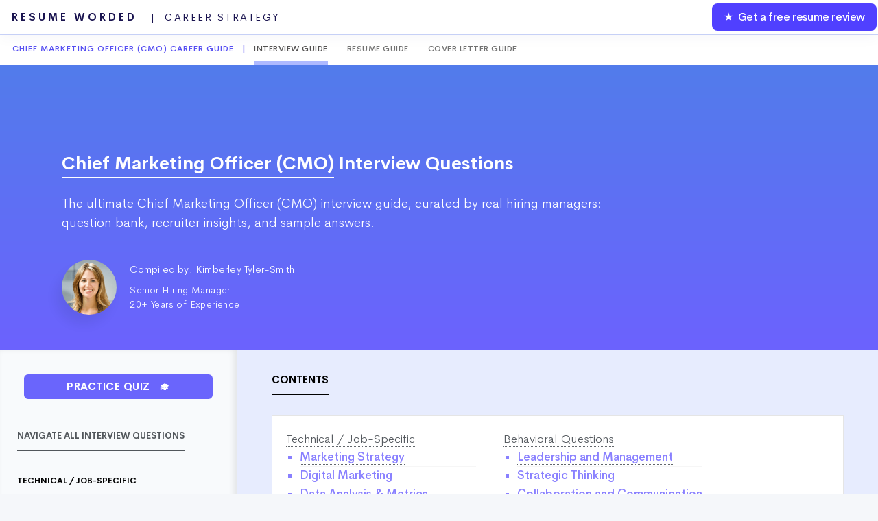

--- FILE ---
content_type: text/html; charset=UTF-8
request_url: https://resumeworded.com/interview-questions/chief-marketing-officer-cmo
body_size: 52589
content:
<!DOCTYPE HTML>




<html>
	<head>
		<title>Chief Marketing Officer (CMO) Interview Questions: Prepare For Your Interview</title>
		<meta charset="utf-8" />
		<meta name="viewport" content="width=device-width, initial-scale=1" />
		<!--[if lte IE 8]><script src="assets/js/ie/html5shiv.js"></script><![endif]-->
		<link rel="stylesheet" href="../assets/css/main.css" />
		<link rel="stylesheet" href="../assets/css/interactive-content-templates.css?v=1">
		<link rel="stylesheet" href="../assets/css/synonyms-content-type.css" />
		<link rel="stylesheet" type="text/css" href="//cdn.jsdelivr.net/npm/slick-carousel@1.8.1/slick/slick.css"/>
		<!-- Global Site Tag (gtag.js) - Google Analytics -->
<script async src="https://www.googletagmanager.com/gtag/js?id=UA-107196030-1"></script>
<script>
  window.dataLayer = window.dataLayer || [];
  function gtag(){dataLayer.push(arguments)};
  gtag('js', new Date());

  // gtag('config', 'UA-107196030-1');
   gtag('config', 'UA-107196030-1', { 'optimize_id': 'GTM-WHF9HCS'});

</script>


<!-- Facebook Pixel Code -->
<!-- <script>
  !function(f,b,e,v,n,t,s)
  {if(f.fbq)return;n=f.fbq=function(){n.callMethod?
  n.callMethod.apply(n,arguments):n.queue.push(arguments)};
  if(!f._fbq)f._fbq=n;n.push=n;n.loaded=!0;n.version='2.0';
  n.queue=[];t=b.createElement(e);t.async=!0;
  t.src=v;s=b.getElementsByTagName(e)[0];
  s.parentNode.insertBefore(t,s)}(window, document,'script',
  'https://connect.facebook.net/en_US/fbevents.js');
  fbq('init', '183785632528591');
  fbq('track', 'PageView');
</script>
<noscript><img height="1" width="1" style="display:none"
  src="https://www.facebook.com/tr?id=183785632528591&ev=PageView&noscript=1"
/></noscript> -->
<!-- End Facebook Pixel Code -->







		<!--[if lte IE 8]><link rel="stylesheet" href="assets/css/ie8.css" /><![endif]-->
		<!--[if lte IE 9]><link rel="stylesheet" href="assets/css/ie9.css" /><![endif]-->

		<meta name="description" content="The ultimate Chief Marketing Officer (CMO) interview guide, curated by real hiring managers: question bank, recruiter insights, and sample answers." />
		<meta name="image" content="https://resumeworded.com/assets/images/site-preview-fb.png" />
		<!-- Schema.org for Google -->
		<meta itemprop="name" content="Chief Marketing Officer (CMO) Interview Questions: Prepare For Your Interview" />
		<meta itemprop="description" content="The ultimate Chief Marketing Officer (CMO) interview guide, curated by real hiring managers: question bank, recruiter insights, and sample answers." />
		<meta itemprop="image" content="https://resumeworded.com/assets/images/site-preview-fb.png" />
		<!-- Twitter -->
		<meta name="twitter:card" content="summary_large_image" />
		<meta name="twitter:title" content="Chief Marketing Officer (CMO) Interview Questions: Prepare For Your Interview" />
		<meta name="twitter:description" content="The ultimate Chief Marketing Officer (CMO) interview guide, curated by real hiring managers: question bank, recruiter insights, and sample answers." />
		<meta name="twitter:site" content="@resumeworded" />
		<meta name="twitter:image:src" content="https://resumeworded.com/assets/images/site-preview-fb.png" />
		<!-- Open Graph general (Facebook, Pinterest & Google+) -->
		<meta name="og:title" content="Chief Marketing Officer (CMO) Interview Questions: Prepare For Your Interview" />
		<meta name="og:description" content="The ultimate Chief Marketing Officer (CMO) interview guide, curated by real hiring managers: question bank, recruiter insights, and sample answers." />
		<meta name="og:image" content="https://resumeworded.com/assets/images/site-preview-fb.png" />
		<meta name="og:url" content="https://resumeworded.com/interview-questions/chief-marketing-officer-cmo" />
		<meta name="og:site_name" content="Chief Marketing Officer (CMO) Interview Questions: Prepare For Your Interview" />
		<meta name="fb:app_id" content="1452389864878566" />
		<meta name="og:type" content="website" />
	</head>
	<body class="homepage">
			<script src="../assets/js/jquery.min.js"></script>
			<script src="../assets/js/fuse.min.js"></script>



		<div id="page-wrapper">

			<style>
				.table-of-contents-default {
				    background: white;
				    padding: 25px;
				    border-bottom: 4px solid #d6d7ee;
				    box-shadow: inset 0px 9px 8px 0px rgb(0 0 0 / 9%);
				}
				.inner-left-container {
					padding-top: 20px;
					background: inherit;
					width:73%;
				}


				/* Fonts */
/* Colors */
:root {
  --primary-color: #2E69C8;
  --secondary-color: #EAEAEA;
  --text-color: #333;
  --tag-color: #5B5B5B;
}

.interview-questions-contents-container {
  font-size: 16px;
  line-height: 1.5;
  padding-bottom: 0px;
}

.interview-questions-contents-container .question {
/*    border: 1px solid #c5c9e3;*/
/*    box-shadow: 2px 3px 0px rgb(0 0 0 / 20%);*/
/*    box-shadow: 5px 5px 0 0 #e6e7fb, 5px 5px 0 1px #c5c9e3;*/
	margin-top:15px;
	margin-bottom:15px;
    border: 2px solid #d0d6ff;
}

.interview-questions-contents-container .question-container {
  margin-bottom: 24px;
  border-radius: 8px;
  box-shadow: 0 2px 8px rgba(0, 0, 0, 0.1);
  overflow: hidden;
  transition: all 0.3s ease-in-out;
}

.interview-questions-contents-container .question-container:hover {
  box-shadow: 0 4px 16px rgba(0, 0, 0, 0.2);
}

.interview-questions-contents-container .question-header {
  
/*    padding: 16px;*/
/*    background-color: #f3f4fd;*/
background-color: #fff;
    color: #42474b;
    letter-spacing: 0.2px;
    font-weight: 550;


    font-size: 21px;
    padding: 30px;
}

.interview-questions-contents-container .question-header .tags {
  margin-top: 8px;
}

.interview-questions-contents-container .question-header .tag {
  display: inline-block;
  margin-right: 8px;
  padding: 4px 8px;
  font-size: 14px;
  font-weight: 700;
  color: var(--tag-color);
  background-color: #fff;
  border-radius: 8px;
}

.interview-questions-contents-container .answer-container {
    background-color: #f3f6fe;
    padding: 0px 25px 25px;
}

.interview-questions-contents-container .answer-section {
  padding: 0px;
/*  background-color: #fff;*/
/*  border-top: 1px solid #ccc;*/
  color: var(--text-color);
  font-size: 16px;
  line-height: 1.5;
  margin-bottom: 10px;
}

.interview-questions-contents-container .answer-section:last-child {
/*  border-bottom: 1px solid #ccc;*/
}

.interview-questions-contents-container .answer-section .section-title {
  font-weight: 550;
/*  color: var(--primary-color);*/
  color: #3200cf;
/*  cursor: pointer;*/
  padding: 16px 0px;
}

.interview-questions-contents-container .answer-section .section-content {
/*  display: none;*/
    background: white;
    padding: 15px;
    border-left: 5px solid #c3b0f6;
    font-style: normal;
}

.interview-questions-contents-container .answer-section.active .section-content {
  display: block;
}

/* Responsive styles */
@media only screen and (max-width: 767px) {
  .interview-questions-contents-container .question-header .tags {
    margin-top: 4px;
  }
  
  .interview-questions-contents-container .question-header .tag {
    font-size: 12px;
  }
  
  .interview-questions-contents-container .answer-section {
    padding: 12px;
    font-size: 14px;
  }
}




.inner-right-container {
	background-color: #f8fafc;
    padding-right: 0px;
    font-size: 15px;
    border-right: 1px solid #cad5f2;
    width:27%;
    box-shadow: inset -4px -2px 8px 0px rgb(0 0 0 / 9%);
}
   
   .inner-left-container h2, .component-header h1 {
   		color:black;
/*   	    font-size: 1.5em !important;*/
/*	    border-bottom: 1px solid;*/

    font-size: 0.9em !important;
    text-transform: uppercase;
    margin-bottom: 15px;
    display: inline-block;
    letter-spacing: 0px;
    padding: 5px 0px;
    padding-bottom: 8px;
    margin-top: 25px;
    border-bottom: 1px solid;
   }


   .content-container-section h3 {
   		color:black;
   	    font-size: 1.2em;
    	letter-spacing: -0.4px;
   }

   .question-header-description-container {
   		

   }
	
	.question-header-description-image img { 
		width: 50px;
	}
	.question-header-description-image {
		display: inline-block;
		width: 50px;
	    vertical-align: top;
	    padding-top: 15px;
	}

   .question-header-description {
	   	display: inline-block;
	   	font-weight: 300;
	   	font-size: 16px;
	   	padding-top:10px;
	   	width: calc(100% - 50px);
	   	vertical-align: top;
    	padding: 15px;
    	padding-bottom: 0px;
   }

   .author-credit {
	    text-align: right;
	    font-style: italic;
	    letter-spacing: -0.6px;
	    font-size: 15px;
	    margin-top: 5px;
   }


   .question-header h3 {
   		color: #42474b;
    letter-spacing: 0.2px;
    font-weight: 550;
    font-size: 21px;
    padding-top:0px;
    padding-bottom:0px;
   }
    

   .main-content-container {
		background: #e7ecfe;
   }
   .inner-content-container {
/*   	max-width: 1600px;*/
   	    max-width: 2200px;
   	width: 100%;
   }


   .subcategory {
   	margin-bottom: 50px;
   }

   .interview-questions-contents-container-nav h4 {
   	color: black;
    font-size: 0.8em;
    font-weight: 600;
    text-transform: uppercase;
    letter-spacing: 0px;
   }

   .nav-subcategory {
/*   	padding-left:15px;*/
   	border-left: 1px dashed mediumpurple;
   }

   .interview-questions-contents-container-nav .subcategory-title-nav {
    font-size: 1em;
    letter-spacing: -0.4px;
   }

   .interview-questions-contents-container-nav .subcategory-title-nav strong {
   	font-weight: 550;
   }



.interview-questions-contents-container-nav {
   position: sticky;
    z-index: 1;
    top: 50%;
    right: 50px;
    top: 70px;
/*    border-radius: 15px;*/
    max-height: 80vh;
    overflow-y: scroll;
    padding-right:25px;
}

.inner-right-container .nav-subcategory li {
   	padding-left:15px;
   	line-height: 1.5;
   	margin-bottom: 10px;
}

.inner-right-container .nav-subcategory li a {
	border-bottom: 0px;
}

.inner-right-container .nav-category li.active {
    border-left: 5px solid #c4b0f6;
    color: #320acf;
    background: #f1effc;
    font-weight: 550;
    padding: 10px 15px;
    line-height: 1.5;
    margin-right: 12px;
}
 


#search-input {
	width: 100%;
    padding: 15px 30px 15px 40px;
    font-size: 22px;
    font-family: "Cerebri Sans",sans-serif;
    font-weight: 550;
    letter-spacing: 0.4px;
    border-radius: 5px;
    color: #495057;
    box-shadow: inset 0 0.25rem 0.125rem 0 rgb(0 0 0 / 5%);
    border: 1px solid #dee2e6;
    margin-bottom: 30px;
}
    
.sample-answer {
	position: relative;
}


  .sample-answer::after {
    content: "";
    position: absolute;
    bottom: 0;
    left: 0;
    height: 60%;
    width: 100%;
    background-image: linear-gradient(to bottom, rgba(255, 255, 255, 0), rgba(255, 255, 255, 0.9));
    pointer-events: none;
    display: none;
  }

  .short-answer::after {
    display: block;
  }


  .short-answer .sample-answer::after {
    display: block;
  }


.sample-answer u {
	text-decoration: none;
    border-bottom: 2px solid #c4b0f6;
    background: #eff2ff;
}
    
.sample-answer-container button {
	    white-space: nowrap;
    display: inline-block;
    /* height: 40px; */
    /* line-height: 0px; */
    padding: 10px 25px;
    font-weight: 600;
    text-transform: uppercase;
    letter-spacing: 0.5px;
    font-size: 12px;
    color: #5a5a5a;
    text-decoration: none;
    -webkit-transition: all .15s ease;
    transition: all .15s ease;
    cursor: pointer;
    border-radius: 5px;
    background: #f4f6fe;
    margin-top: 15px;
}

.sample-answer-container button:hover {
    -webkit-transform: translateY(-2px);
    transform: translateY(-2px);
    -webkit-box-shadow: 0 7px 14px rgba(50,50,93,.1), 0 3px 6px rgba(0,0,0,.08);
    box-shadow: 0 7px 14px rgba(50,50,93,.1), 0 3px 6px rgba(0,0,0,.08);
    background: #6772e5;
    color: #fff;
    border: 0px solid !important;
}


.question-header h4 {
	color: #42474b;
    letter-spacing: 0.2px;
    font-weight: 550;
    font-size: 21px;
    padding-top: 0px;
    padding-bottom: 0px;
}
    
.quiz-modal {
  display: none;
  position: fixed;
  top: 0;
  left: 0;
  width: 100%;
  height: 100%;
  
  
  background-color: rgba(0, 0, 0, 0.5);
  z-index: 1000;
  font-family: Arial, sans-serif;
}

.quiz-modal-content {
  position: absolute;
  top: 50%;
  left: 50%;
  transform: translate(-50%, -50%);
  background-color: white;
  padding: 20px;
  text-align: center;
  width: 80%;
  max-width: 800px;
  box-shadow: 0 4px 6px rgba(0, 0, 0, 0.1);
  border-radius: 10px;
  background-color: #f1f5f8;
  max-height: 800px;
  overflow-y: scroll;
}

#quiz-intro {
  padding: 20px;
  line-height: 1.6;
  font-size: 18px;
  text-align: left;
  color: #333;
  background-color: #ffffff;
  border-radius: 10px;
  box-shadow: 0 2px 4px rgba(0, 0, 0, 0.1);
  margin-bottom: 20px;
}

#quiz-progress {
  display: flex;
  align-items: center;
  margin-bottom: 20px;
}

#question-counter {
  margin-right: 10px;
  font-size: 16px;
}

#progress-bar-container {
  width: 100%;
  height: 10px;
  background-color: #eee;
  border-radius: 5px;
}

#progress-bar {
  height: 100%;
  width: 10%;
  background-color: #6c5ce7;
  border-radius: 5px;
}

.quiz-question {
    padding: 20px;
    background-color: #ffffff;
    color: #fff;
    font-size: 24px;
    font-weight: bold;
    text-align: left;
    border-radius: 10px;
    /* box-shadow: 0 2px 4px rgba(0, 0, 0, 0.1); */
    margin-top: 0px !important;
    border-bottom: 0px !important;
    padding: 15px !important;
    text-transform: none !important;
    width: 100%;
  
 }

 .quiz-modal-content h2 {
  
    font-size: 30px !important;
    line-height: 1.8;
    letter-spacing: -0.6px;
    padding: 25px 30px !important;
 }

.quiz-modal button {
  padding: 8px 16px;
  border-radius: 4px;
/*  background-color: #6c5ce7;*/
/*  color: #fff;*/
  font-weight: bold;
  margin: 4px;
  cursor: pointer;
	box-shadow: 0 1px 3px rgba(0, 0, 0, 0.2);
	transition: 0.2s;
	  font-size: 16px;
  box-shadow: 0 2px 4px rgba(0, 0, 0, 0.1);
}

.quiz-modal button:hover {
background-color: #5d4cdb;
color:white !important;
border:0px !important;
}

#exit-quiz-btn {
	position: absolute;
	top: 10px;
	right: 10px;
	background-color: #ff6b81;
	color:white;
}

#exit-quiz-btn:hover {
	background-color: #ff5a71;
}

#start-quiz-btn {
	font-size: 18px;
}




#recruiter-view, #sample-answer {
  display: none;
  padding: 20px;
  background-color: #ffffff;
  color: #333;
  text-align: left;
  font-size: 16px;
  line-height: 1.6;
  margin-top: 10px;
  border-radius: 10px;
  box-shadow: 0 2px 4px rgba(0, 0, 0, 0.1);
}


.quiz-me-btn {
	display: block;
	color:white;
	background: #6a65fc;
	margin:5px 35px 0px 10px;
	text-transform: uppercase;
	letter-spacing: 0.5px;
	font-weight: 600;
	text-align: center;
	padding: 5px 10px;
	cursor: pointer;
	border-radius: 6px;
}




.other-guides-container {
    display: inline-block;
    width: 65%;
    vertical-align: top;
    padding: 25px;
    padding-left: 0px;
    padding-top: 0px;
    margin-right: 5%;
}

.other-guides-container li:first-of-type {
    border-top-left-radius: 15px;
    border-top-right-radius: 15px;
}


.other-guides-container li:last-of-type {
    border-bottom-left-radius: 15px;
    border-bottom-right-radius: 15px;
}

.other-guides-container li {
    list-style: none;
    background-color: #fafafc;
    padding: 0px 15px;
    font-family: "Cerebri Sans", sans-serif;
    font-size: 1em;
    letter-spacing: 0.2px;
    border: 1px solid #e4e6ff;
    font-weight: 400;
    border-bottom: 1px solid #e4e6ff;
}

.big-arrow-container {
        float: right;
    margin-top: 22px;
    font-size: 60px;
    color: #e4e6ff;
    font-weight: 600;
    margin-right: 15px;
}

.single-jd-link-container {
    padding: 25px;
}

.second-nav-for-interview-questions {
/*	    height: 40px;*/
    margin-top: 50px;
    background: white;
/*    position: fixed;*/
    width: 100%;
/*    z-index: 2;*/
    z-index: 1;
    padding-top:5px;
    border-top: 1px solid #cbd5fa;
}

.nav-btn-main-jobtitle {
	display: inline-block;
    font-family: "Cerebri Sans";
    font-size: 0.7em;
    letter-spacing: 1px;
    color: #564ff2;
    text-transform: uppercase;
    font-weight: 550;
    padding-left:18px;
/*    position: absolute;*/
/*    left: 20px;*/
/*    bottom: 10px;*/
}
.nav-btn-main-link {
display: inline-block;
    padding-bottom: 5px;
    margin-right: 25px;
    font-family: "Cerebri Sans";
    font-size: 0.7em;
    letter-spacing: 0.5px;
    color: #565656d6;
    text-transform: uppercase;
    font-weight: 550;
}

.nav-btn-main-link.active {
    border-bottom: 6px solid #aeb9ff;
    color: #333131d6;
}

.second-nav-for-interview-questions a {
	border-bottom: 0px;
}

@media only screen and (max-width: 867px) {
.inner-right-container {
	display: none;

	}
.inner-left-container {
	width: 100%;
}

}

@media only screen and (max-width: 1100px) {

  .second-nav-for-interview-questions {
/*      height: 40px;*/
    margin-top: 0px;
    position: absolute;
    padding-top:50px;
}
  

    


}

.interview-qs-table-of-contents {
    background-color: #fff;
    border: 1px solid #e5e5e5;
    padding: 20px 0px;
    margin-bottom: 30px;
}

.interview-qs-table-of-contents ul {
    list-style-type: none;
    padding: 0;
    margin: 0;
}

.interview-qs-table-of-contents ul li {
    padding: 0px 0;
    border-bottom: 1px solid #f6f6f6;
}

.interview-qs-table-of-contents .nav-subcategory-container li {
        font-family: "Cerebri Sans",sans-serif;
    font-size: 17px;
    color: #8980ff;
    list-style: square;
    font-weight: 550;
    margin-left: 20px;
}

.top-level-nav-container-iq {
  display: inline-block;
  margin-left: 20px !important;
  margin-right: 20px !important;
  vertical-align: top;
}


			</style>

			<!-- Header -->
			<div id="header-wrapper" class="smr-results-page-top" >
					






<div id="header" class="container-template">

	<!-- Logo -->
	
		<h1 id="rw-logo" style="position:fixed;">
			<a href="https://resumeworded.com">Resume Worded<span style="font-weight: 400;letter-spacing: 2.5px" class="hide-for-mobile"> &nbsp; | &nbsp;Career Strategy<span></span></span></a>
		</h1> 

	
	<!-- Nav -->
		<nav id="nav">
	    <ul>
	        <li class="nav-bar-link-cta">
	            <a href="https://resumeworded.com/free-resume-review">&#9733; &nbsp;Get a free resume review</a>
	        </li>
	    </ul>
	</nav>
</div>




<style>
	#nav > ul > li.nav-bar-link-cta {
    	background: #5040ff;
    	font-weight: 550;
    	letter-spacing: -0.4px;
    	color:#fff !important;
    	border-radius: 8px;
    	margin:2px;
    	height:40px;
    	line-height: 40px;
    	font-size: 16px;
	}

	#nav > ul > li > a {
	    color: #fff !important;
	}

	/* only update where screen width is greater than mobile width */
	@media (min-width: 737px) {


	}

	@media (max-width: 736px) {
		#rw-logo a {
			font-size: 14px;
    		line-height: 2.5em;
    		color: #1a1450;
		}
		#rw-logo {
			background: white;
			border-radius: 5px;
			padding: 0px 15px;
    		border: 2px solid #646bf7;
		}
		.hide-for-mobile {
			display: none;
		}
	}


</style>






					<div class="second-nav-for-interview-questions" style="">
						<div class="nav-btn-main-jobtitle">Chief Marketing Officer (CMO) Career Guide &nbsp; | &nbsp; </div>
						<div class="nav-btn-main-link active">Interview Guide</div>
						
						<div class="nav-btn-main-link"><a href="https://resumeworded.com/chief-marketing-officer-cmo-resume-example">Resume Guide</a></div>

						<!-- just search if json file exists; if so then show, else dont -->
						<!-- if it is found in resume guides text, then get skills_search_alt -->
												                          <div class="nav-btn-main-link"><a href="https://resumeworded.com/cover-letter-samples/chief-marketing-officer-cmo">Cover Letter Guide</a></div>
            					</div>

						<div class="dashboard-container">



								<div class="article_content">
									<div class="article_body playbook-header">
										
										<div class="playbook-header-main-content">
							
											<h1><span style="border-bottom: 2px solid white;padding-bottom: 3px;">Chief Marketing Officer (CMO)</span> Interview Questions</h1>
											<p>The ultimate Chief Marketing Officer (CMO) interview guide, curated by real hiring managers: question bank, recruiter insights, and sample answers.</p>




											<div class="author-resume-guide">
												<img loading="lazy" class="author-resume-guide-circle-img" style="height:100%;" src="https://resumeworded.com/assets/images/kimberley-tyler-smith.png" alt="Hiring Manager for Chief Marketing Officer (CMO) Roles">
					                    		<div class="author-details-container">Compiled by:
                                  
                                    <a href="https://resumeworded.com/author-profile/kimberley-tyler-smith" target="_blank">Kimberley Tyler-Smith</a><br>
                                    <div class="author-subtitle"> 
                                      Senior Hiring Manager<br>
                                      20+ Years of Experience
                                    </div>
                                  </div>
                                  <script type="application/ld+json">
                          {
                            "@context": "http://schema.org",
                            "@type": "Article",
                            "author": [
                              {
                                "@type": "Person",
                                "name": "Kimberley Tyler-Smith",
                                "jobTitle": "VP, Executive at Resume Worded",
                                "url": "https://resumeworded.com/author-profile/kimberley-tyler-smith"
                              }
                            ],
                            "publisher": {
                              "@type": "Organization",
                              "name": "Resume Worded",
                              "url": "https://www.resumeworded.com"
                            }
                          }
                          </script>
				                    		</div>



										</div>
									</div>
							</div>
					</div>
<!-- 
					<div class="table-of-contents-default">
						<h1>Table of contents</h1>
					</div> -->
			</div>




			<div class="main-content-container">
				<div class="inner-content-container">
					<div class="inner-right-container">
							

							<div class="quiz-me-btn" id="quiz-me-btn">Practice Quiz &nbsp;&nbsp;&#x1F393;</div>
							<br>
							<div style="margin-bottom: 30px;font-size: 0.86em !important;padding-bottom: 8px;margin-top: 15px;border-bottom: 1px solid;font-weight: 600;text-transform: uppercase;display: inline-block;">Navigate all interview questions</div>
						
							<div class="interview-questions-contents-container-nav"><h4>Technical / Job-Specific</h4><ul class="nav-category"><li><span class='subcategory-title-nav'><strong>Marketing Strategy</strong></span><ul class="nav-subcategory"><li><a href="#marketing-strategy-0">How do you determine the target audience for a new product or service?</a></li><li><a href="#marketing-strategy-1">Describe a time when you had to pivot a marketing strategy. What led to the change and what were the results?</a></li></ul></li><li><span class='subcategory-title-nav'><strong>Digital Marketing</strong></span><ul class="nav-subcategory"><li><a href="#digital-marketing-0">Can you discuss your experience with paid search and display advertising?</a></li><li><a href="#digital-marketing-1">How do you determine the success of an email marketing campaign?</a></li><li><a href="#digital-marketing-2">Describe your approach to content marketing and its role in a broader marketing strategy.</a></li><li><a href="#digital-marketing-3">How do you leverage social media platforms for marketing and brand-building?</a></li></ul></li><li><span class='subcategory-title-nav'><strong>Data Analysis & Metrics</strong></span><ul class="nav-subcategory"><li><a href="#data-analysis-&-metrics-0">How do you use data to inform your marketing strategies?</a></li><li><a href="#data-analysis-&-metrics-1">What key performance indicators (KPIs) do you focus on when evaluating marketing campaign success?</a></li><li><a href="#data-analysis-&-metrics-2">Can you discuss a time when you used data to identify an opportunity or solve a problem in a marketing campaign?</a></li><li><a href="#data-analysis-&-metrics-3">How do you ensure that your marketing team is data-driven and focused on measurable results?</a></li><li><a href="#data-analysis-&-metrics-4">What tools and software do you use for marketing data analysis and reporting?</a></li></ul></li><li><span class='subcategory-title-nav'><strong>Branding & Positioning</strong></span><ul class="nav-subcategory"><li><a href="#branding-&-positioning-0">Describe your approach to developing a brand strategy.</a></li><li><a href="#branding-&-positioning-1">How do you approach competitive analysis to inform branding and positioning decisions?</a></li><li><a href="#branding-&-positioning-2">Describe a time when you had to manage a brand crisis. How did you handle it, and what were the outcomes?</a></li></ul></li><li><span class='subcategory-title-nav'><strong>Team Management & Leadership</strong></span><ul class="nav-subcategory"><li><a href="#team-management-&-leadership-0">How do you build and manage high-performing marketing teams?</a></li><li><a href="#team-management-&-leadership-1">Describe your approach to setting goals and expectations for your marketing team.</a></li><li><a href="#team-management-&-leadership-2">Can you provide an example of a time when you had to resolve a conflict within your team? How did you handle the situation?</a></li><li><a href="#team-management-&-leadership-3">How do you ensure that your team stays up-to-date with the latest marketing tools and trends?</a></li></ul></li></ul><h4>Behavioral Questions</h4><ul class="nav-category"><li><span class='subcategory-title-nav'><strong>Leadership and Management</strong></span><ul class="nav-subcategory"><li><a href="#leadership-and-management-0">Describe a time when you had to lead a team through a challenging project. How did you motivate and support your team members to achieve success?</a></li><li><a href="#leadership-and-management-1">Tell me about a time when you had to make a tough decision that impacted your team or company. How did you handle the situation and what was the outcome?</a></li><li><a href="#leadership-and-management-2">Can you give an example of when you had to manage a team member who was underperforming? What steps did you take to address the situation and what was the outcome?</a></li></ul></li><li><span class='subcategory-title-nav'><strong>Strategic Thinking</strong></span><ul class="nav-subcategory"><li><a href="#strategic-thinking-0">Can you walk me through a marketing campaign you developed that was successful? How did you determine the strategy and measure the results?</a></li><li><a href="#strategic-thinking-1">Give an example of a time when you identified a gap or opportunity in the market and developed a plan to capitalize on it. How did you implement the plan and what was the outcome?</a></li><li><a href="#strategic-thinking-2">Tell me about a difficult marketing challenge you faced and how you overcame it. What steps did you take and what was the result?</a></li></ul></li><li><span class='subcategory-title-nav'><strong>Collaboration and Communication</strong></span><ul class="nav-subcategory"><li><a href="#collaboration-and-communication-0">Describe a time when you had to work with cross-functional teams to achieve a marketing goal. How did you ensure effective communication and collaboration between teams?</a></li><li><a href="#collaboration-and-communication-1">Tell me about a time when you had to present a complex marketing concept to a non-marketing audience. How did you ensure your message was understood and well-received?</a></li><li><a href="#collaboration-and-communication-2">Can you give an example of a situation where you had to negotiate with a partner or vendor to achieve a marketing objective? How did you handle the negotiation and what was the result?</a></li></ul></li></ul></div>

					</div><div class="inner-left-container">
                <!-- contents

                  if > 2 categories

  
                 -->
                 <div style="margin-bottom: 30px;font-size: 0.86em !important;display: inline-block;letter-spacing: 0px;padding: 5px 0px;padding-bottom: 8px;margin-top: 5px;border-bottom: 1px solid;font-weight: 600;text-transform: uppercase;color: #000;">Contents</div>

                 <div class="interview-qs-table-of-contents">
                  <ul class='top-level-nav-container-iq'><li><a href='#anchor_for_nav_0'>Technical / Job-Specific</a></li><ul class='nav-subcategory-container'><li><a href='#anchor_for_nav_1'>Marketing Strategy</a></li><li><a href='#anchor_for_nav_2'>Digital Marketing</a></li><li><a href='#anchor_for_nav_3'>Data Analysis & Metrics</a></li><li><a href='#anchor_for_nav_4'>Branding & Positioning</a></li><li><a href='#anchor_for_nav_5'>Team Management & Leadership</a></li></ul></li></ul><ul class='top-level-nav-container-iq'><li><a href='#anchor_for_nav_6'>Behavioral Questions</a></li><ul class='nav-subcategory-container'><li><a href='#anchor_for_nav_7'>Leadership and Management</a></li><li><a href='#anchor_for_nav_8'>Strategic Thinking</a></li><li><a href='#anchor_for_nav_9'>Collaboration and Communication</a></li></ul></li></ul>
                 </div>

								<div class="search-container">
									<h2 style="margin-bottom: 30px;font-size: 0.86em !important;">Search Chief Marketing Officer (CMO) Interview Questions</h2>
								    <input type="text" id="search-input" placeholder="Search for questions...">
								</div>



								<div id="quiz-modal" class="quiz-modal">
									

								

								  <div class="quiz-modal-content">
							  		<div id="quiz-intro" style="display: none;">
								  		<p>Want to test your knowledge? We've chosen ten Chief Marketing Officer (CMO) interview questions in a random order that you can use as practice. As you go through the questions, say your answers out loud to practice your responses. 
								  			<br><br>Stuck on a question? Check out the insights or sample answers for hints. After you've attempted each question, read the sample answer to brush up your understanding. Let's dive in!</p>
								  		<button id="start-quiz-btn">Start Quiz</button>
									</div>
									<div id="quiz-progress">
									  <span id="question-counter">1/10</span>
									  <div id="progress-bar-container">
									    <div id="progress-bar"></div>
									  </div>
									</div>

									    <h2 id="quiz-question" class="quiz-question"></h2>

									    <button class="show-recruiter-view-btn">Show Recruiter Insight</button>
									    <button class="show-sample-answer-btn">Show Sample Answer</button>
									    <div id="recruiter-view" style="display: none;"></div>
									    <div id="sample-answer" style="display: none;"></div>
									    <br>

								    <button class="prev-question-btn">&lt; Previous Question</button>
								    <button class="next-question-btn">Next Question &gt;</button>
								  	
								  </div>
								  <button id="exit-quiz-btn">Exit Quiz</button>

								</div>
								


						<div class="content-container-section interview-questions-contents-container">
			<div class="category">
      <a name="anchor_for_nav_0" id="anchor_for_nav_0"></a>
			<h2>Technical / Job-Specific</h2>
							<div class="subcategory">
					<a name="anchor_for_nav_1" id="anchor_for_nav_1"></a>
          <h3><span style="font-weight: 300;">Interview Questions on </span> Marketing Strategy</h3>
											<div class="question" data-question-id="900">
							<a name="marketing-strategy-0"></a>
							<div class="question-header">
								<div class="question-title interview-questions-question-title"><h4>How do you determine the target audience for a new product or service?</h4></div>
								<div class="tags" style="display: none;">
									<div class="tag"></div>
								</div>
								<div class="question-header-description-container">
																		<div class="question-header-description-image"><img loading="lazy" class="author-resume-guide-circle-img" style="height:100%;" src="../assets/images/resume-guides/authors-0.jpeg" alt="Hiring Manager for Chief Marketing Officer (CMO) Roles"></div><div class="question-header-description">The intention behind this question is to assess your ability to conduct thorough market research and identify the right customers for a product or service. As an experienced hiring manager, I want to see if you have a systematic approach and can make data-driven decisions. Many candidates make the mistake of providing a generic response, which doesn't demonstrate their understanding of the nuances involved in defining a target audience. Be specific and talk about the steps you would take, such as conducting surveys, analyzing competitor data, and creating buyer personas. This will show that you have a solid grasp of the process and can apply it effectively.<br><br>Avoid providing a one-size-fits-all answer or focusing solely on demographics. Instead, discuss the importance of understanding customer needs, pain points, and preferences to create targeted marketing strategies. This demonstrates your ability to think beyond the surface and create meaningful connections with your audience.<br><div class="author-credit">- Carlson Tyler-Smith, Hiring Manager</div></div>
								</div>
							</div>
							<div class="answer-container" id="marketing-strategy-0">
								<div class="answer-section">
								    <div class="section-title">Sample Answer</div>
								    								    <div class="section-content">
									    <div class="sample-answer-container">
									        									            <div class="sample-answer" style="display: block;">
									                In my experience, determining the target audience for a new product or service is a crucial step in the marketing process. <u>I like to start by conducting thorough market research</u>, which typically involves analyzing data from various sources, such as industry reports, customer surveys, and competitor analyses. This helps me identify potential customer segments and their needs, preferences, and behaviors.<br><br>Once I have a good understanding of the market landscape, <u>I work closely with the product development team to create detailed buyer personas</u>. These personas represent the ideal customers for our product or service and include information on demographics, psychographics, and pain points. From what I've seen, having well-defined buyer personas is essential for crafting targeted and effective marketing messages.<br><br>In one of my previous roles, we were launching a new software solution for small businesses. Through our research, we identified three primary customer segments: startups, growing businesses, and established enterprises. We then created buyer personas for each segment and tailored our marketing strategies accordingly. This approach helped us to better connect with our target audience and led to a successful product launch.									            </div>
									            <button class="toggle-answer-btn">Show Full Answer</button>
									        									        <div class="sample-answer-buttons">
									            									        </div>
									    </div>
								    </div>
								</div>
							</div>
						</div>
						<div class="" style="margin-top: -30px;text-align: center;"><svg aria-hidden="true" viewBox="0 0 418 42" style="height:0.6em;fill: rgb(116 103 255);;margin-top:40px;" class="absolute top-2/3 left-0 h-[0.58em] w-full fill-blue-500/60" preserveAspectRatio="none"><path d="M203.371.916c-26.013-2.078-76.686 1.963-124.73 9.946L67.3 12.749C35.421 18.062 18.2 21.766 6.004 25.934 1.244 27.561.828 27.778.874 28.61c.07 1.214.828 1.121 9.595-1.176 9.072-2.377 17.15-3.92 39.246-7.496C123.565 7.986 157.869 4.492 195.942 5.046c7.461.108 19.25 1.696 19.17 2.582-.107 1.183-7.874 4.31-25.75 10.366-21.992 7.45-35.43 12.534-36.701 13.884-2.173 2.308-.202 4.407 4.442 4.734 2.654.187 3.263.157 15.593-.78 35.401-2.686 57.944-3.488 88.365-3.143 46.327.526 75.721 2.23 130.788 7.584 19.787 1.924 20.814 1.98 24.557 1.332l.066-.011c1.201-.203 1.53-1.825.399-2.335-2.911-1.31-4.893-1.604-22.048-3.261-57.509-5.556-87.871-7.36-132.059-7.842-23.239-.254-33.617-.116-50.627.674-11.629.54-42.371 2.494-46.696 2.967-2.359.259 8.133-3.625 26.504-9.81 23.239-7.825 27.934-10.149 28.304-14.005.417-4.348-3.529-6-16.878-7.066Z"></path></svg></div>
											<div class="question" data-question-id="901">
							<a name="marketing-strategy-1"></a>
							<div class="question-header">
								<div class="question-title interview-questions-question-title"><h4>Describe a time when you had to pivot a marketing strategy. What led to the change and what were the results?</h4></div>
								<div class="tags" style="display: none;">
									<div class="tag"></div>
								</div>
								<div class="question-header-description-container">
																		<div class="question-header-description-image"><img loading="lazy" class="author-resume-guide-circle-img" style="height:100%;" src="../assets/images/resume-guides/authors-14.jpeg" alt="Hiring Manager for Chief Marketing Officer (CMO) Roles"></div><div class="question-header-description">With this question, I'm trying to gauge your adaptability and problem-solving skills. Marketing is a dynamic field, and the ability to recognize when something isn't working and make adjustments is crucial for a CMO. Many candidates struggle with this question because they're hesitant to admit that a strategy didn't work. However, it's important to be honest and showcase your ability to learn from mistakes and respond effectively.<br><br>When answering this question, focus on the thought process behind the pivot and how you identified the need for change. Be sure to discuss the results of the new strategy and any lessons learned from the experience. This will demonstrate that you're not only adaptable but also committed to continuous improvement and growth. Avoid blaming external factors or being overly defensive about the initial strategy. Instead, show that you're open to feedback and willing to take responsibility for your decisions.<br><div class="author-credit">- Grace Abrams, Hiring Manager</div></div>
								</div>
							</div>
							<div class="answer-container" id="marketing-strategy-1">
								<div class="answer-section">
								    <div class="section-title">Sample Answer</div>
								    								    <div class="section-content">
									    <div class="sample-answer-container">
									        									            <div class="sample-answer" style="display: block;">
									                In one of my previous roles, we had launched a marketing campaign to promote a new product targeting young professionals. Our initial strategy focused heavily on social media advertising, as we believed this would be the most effective channel to reach our target audience.<br><br>However, a few weeks into the campaign, we noticed that our engagement and conversion rates were lower than expected. <u>Upon analyzing the data, we realized that our target audience was actually more responsive to email marketing and content marketing</u>. We had to quickly pivot our strategy, reallocating resources from social media to email and content marketing efforts.<br><br>This change in strategy involved creating a series of targeted email campaigns and developing a content marketing plan that included blog posts, webinars, and thought leadership articles. <u>As a result, we saw a significant increase in engagement and conversion rates</u>, ultimately leading to a more successful product launch. This experience taught me the importance of being agile and responsive to data insights in order to optimize marketing strategies.									            </div>
									            <button class="toggle-answer-btn">Show Full Answer</button>
									        									        <div class="sample-answer-buttons">
									            									        </div>
									    </div>
								    </div>
								</div>
							</div>
						</div>
						<div class="" style="margin-top: -30px;text-align: center;"><svg aria-hidden="true" viewBox="0 0 418 42" style="height:0.6em;fill: rgb(116 103 255);;margin-top:40px;" class="absolute top-2/3 left-0 h-[0.58em] w-full fill-blue-500/60" preserveAspectRatio="none"><path d="M203.371.916c-26.013-2.078-76.686 1.963-124.73 9.946L67.3 12.749C35.421 18.062 18.2 21.766 6.004 25.934 1.244 27.561.828 27.778.874 28.61c.07 1.214.828 1.121 9.595-1.176 9.072-2.377 17.15-3.92 39.246-7.496C123.565 7.986 157.869 4.492 195.942 5.046c7.461.108 19.25 1.696 19.17 2.582-.107 1.183-7.874 4.31-25.75 10.366-21.992 7.45-35.43 12.534-36.701 13.884-2.173 2.308-.202 4.407 4.442 4.734 2.654.187 3.263.157 15.593-.78 35.401-2.686 57.944-3.488 88.365-3.143 46.327.526 75.721 2.23 130.788 7.584 19.787 1.924 20.814 1.98 24.557 1.332l.066-.011c1.201-.203 1.53-1.825.399-2.335-2.911-1.31-4.893-1.604-22.048-3.261-57.509-5.556-87.871-7.36-132.059-7.842-23.239-.254-33.617-.116-50.627.674-11.629.54-42.371 2.494-46.696 2.967-2.359.259 8.133-3.625 26.504-9.81 23.239-7.825 27.934-10.149 28.304-14.005.417-4.348-3.529-6-16.878-7.066Z"></path></svg></div>
									</div>
							<div class="subcategory">
					<a name="anchor_for_nav_2" id="anchor_for_nav_2"></a>
          <h3><span style="font-weight: 300;">Interview Questions on </span> Digital Marketing</h3>
											<div class="question" data-question-id="902">
							<a name="digital-marketing-0"></a>
							<div class="question-header">
								<div class="question-title interview-questions-question-title"><h4>Can you discuss your experience with paid search and display advertising?</h4></div>
								<div class="tags" style="display: none;">
									<div class="tag"></div>
								</div>
								<div class="question-header-description-container">
																		<div class="question-header-description-image"><img loading="lazy" class="author-resume-guide-circle-img" style="height:100%;" src="../assets/images/resume-guides/authors-2.jpeg" alt="Hiring Manager for Chief Marketing Officer (CMO) Roles"></div><div class="question-header-description">When I ask this question, I'm trying to gauge your level of expertise in these specific digital marketing channels. Paid search and display advertising can be significant drivers of traffic and conversions, so having a solid understanding of the strategies and tactics involved is crucial for a CMO. I want to know if you've managed budgets, optimized campaigns, and tracked performance. Be prepared to share specific examples of how you've used these channels to achieve marketing goals. Avoid generalizations and focus on the results you've achieved.<br><div class="author-credit">- Gerrard Wickert, Hiring Manager</div></div>
								</div>
							</div>
							<div class="answer-container" id="digital-marketing-0">
								<div class="answer-section">
								    <div class="section-title">Sample Answer</div>
								    								    <div class="section-content">
									    <div class="sample-answer-container">
									        									            <div class="sample-answer" style="display: block;">
									                Throughout my career, I've had the opportunity to work on several paid search and display advertising campaigns across various industries. I believe that these channels can be highly effective when used strategically and in conjunction with other marketing efforts.<br><br><u>For paid search campaigns, I focus on creating well-structured and targeted campaigns</u> that align with the overall marketing objectives. This involves conducting thorough keyword research, creating compelling ad copy, and optimizing landing pages for conversions. I also closely monitor the performance of these campaigns, making data-driven adjustments to bids, keywords, and ad copy to improve results.<br><br><u>In terms of display advertising, I've found that a successful campaign requires a combination of strong visuals, compelling messaging, and precise targeting</u>. This involves working closely with the creative team to develop eye-catching and relevant ad creatives, as well as leveraging audience targeting options such as demographics, interests, and remarketing lists to reach the right users.<br><br>One example of a successful paid search and display advertising campaign I led was for a B2B software company. Our goal was to increase brand awareness and generate leads. By carefully targeting our ads to reach decision-makers in our target industries and optimizing our campaigns for performance, we saw a 35% increase in leads and a 20% reduction in cost per lead within the first three months of the campaign. This experience reinforced the value of a well-executed paid search and display advertising strategy in driving tangible results for the business.									            </div>
									            <button class="toggle-answer-btn">Show Full Answer</button>
									        									        <div class="sample-answer-buttons">
									            									        </div>
									    </div>
								    </div>
								</div>
							</div>
						</div>
						<div class="" style="margin-top: -30px;text-align: center;"><svg aria-hidden="true" viewBox="0 0 418 42" style="height:0.6em;fill: rgb(116 103 255);;margin-top:40px;" class="absolute top-2/3 left-0 h-[0.58em] w-full fill-blue-500/60" preserveAspectRatio="none"><path d="M203.371.916c-26.013-2.078-76.686 1.963-124.73 9.946L67.3 12.749C35.421 18.062 18.2 21.766 6.004 25.934 1.244 27.561.828 27.778.874 28.61c.07 1.214.828 1.121 9.595-1.176 9.072-2.377 17.15-3.92 39.246-7.496C123.565 7.986 157.869 4.492 195.942 5.046c7.461.108 19.25 1.696 19.17 2.582-.107 1.183-7.874 4.31-25.75 10.366-21.992 7.45-35.43 12.534-36.701 13.884-2.173 2.308-.202 4.407 4.442 4.734 2.654.187 3.263.157 15.593-.78 35.401-2.686 57.944-3.488 88.365-3.143 46.327.526 75.721 2.23 130.788 7.584 19.787 1.924 20.814 1.98 24.557 1.332l.066-.011c1.201-.203 1.53-1.825.399-2.335-2.911-1.31-4.893-1.604-22.048-3.261-57.509-5.556-87.871-7.36-132.059-7.842-23.239-.254-33.617-.116-50.627.674-11.629.54-42.371 2.494-46.696 2.967-2.359.259 8.133-3.625 26.504-9.81 23.239-7.825 27.934-10.149 28.304-14.005.417-4.348-3.529-6-16.878-7.066Z"></path></svg></div>
											<div class="question" data-question-id="903">
							<a name="digital-marketing-1"></a>
							<div class="question-header">
								<div class="question-title interview-questions-question-title"><h4>How do you determine the success of an email marketing campaign?</h4></div>
								<div class="tags" style="display: none;">
									<div class="tag"></div>
								</div>
								<div class="question-header-description-container">
																		<div class="question-header-description-image"><img loading="lazy" class="author-resume-guide-circle-img" style="height:100%;" src="../assets/images/resume-guides/authors-14.jpeg" alt="Hiring Manager for Chief Marketing Officer (CMO) Roles"></div><div class="question-header-description">The key to answering this question is to demonstrate your understanding of email marketing metrics and how they relate to overall marketing goals. I'm trying to assess your ability to analyze data and make informed decisions based on those insights. Share the metrics you track (e.g., open rate, click-through rate, conversion rate) and explain how you use them to measure the effectiveness of email campaigns. It's also useful to discuss any A/B testing or segmentation strategies you've employed to optimize email performance. Avoid focusing solely on vanity metrics, and instead, demonstrate your understanding of how email contributes to the business's bottom line.<br><div class="author-credit">- Grace Abrams, Hiring Manager</div></div>
								</div>
							</div>
							<div class="answer-container" id="digital-marketing-1">
								<div class="answer-section">
								    <div class="section-title">Sample Answer</div>
								    								    <div class="section-content">
									    <div class="sample-answer-container">
									        									            <div class="sample-answer" style="display: block;">
									                <u>In my experience</u>, the success of an email marketing campaign can be measured through a combination of <u>key performance indicators (KPIs)</u> such as open rates, click-through rates, conversion rates, and the overall return on investment (ROI). I like to think of it as a multi-faceted approach to understanding the effectiveness of the campaign. For instance, in my last role, I worked on a project where we had to improve the performance of our email marketing campaigns. By closely monitoring these KPIs and making data-driven decisions, we were able to optimize our campaigns and achieve better results.									            </div>
									            <button class="toggle-answer-btn">Show Full Answer</button>
									        									        <div class="sample-answer-buttons">
									            									        </div>
									    </div>
								    </div>
								</div>
							</div>
						</div>
						<div class="" style="margin-top: -30px;text-align: center;"><svg aria-hidden="true" viewBox="0 0 418 42" style="height:0.6em;fill: rgb(116 103 255);;margin-top:40px;" class="absolute top-2/3 left-0 h-[0.58em] w-full fill-blue-500/60" preserveAspectRatio="none"><path d="M203.371.916c-26.013-2.078-76.686 1.963-124.73 9.946L67.3 12.749C35.421 18.062 18.2 21.766 6.004 25.934 1.244 27.561.828 27.778.874 28.61c.07 1.214.828 1.121 9.595-1.176 9.072-2.377 17.15-3.92 39.246-7.496C123.565 7.986 157.869 4.492 195.942 5.046c7.461.108 19.25 1.696 19.17 2.582-.107 1.183-7.874 4.31-25.75 10.366-21.992 7.45-35.43 12.534-36.701 13.884-2.173 2.308-.202 4.407 4.442 4.734 2.654.187 3.263.157 15.593-.78 35.401-2.686 57.944-3.488 88.365-3.143 46.327.526 75.721 2.23 130.788 7.584 19.787 1.924 20.814 1.98 24.557 1.332l.066-.011c1.201-.203 1.53-1.825.399-2.335-2.911-1.31-4.893-1.604-22.048-3.261-57.509-5.556-87.871-7.36-132.059-7.842-23.239-.254-33.617-.116-50.627.674-11.629.54-42.371 2.494-46.696 2.967-2.359.259 8.133-3.625 26.504-9.81 23.239-7.825 27.934-10.149 28.304-14.005.417-4.348-3.529-6-16.878-7.066Z"></path></svg></div>
											<div class="question" data-question-id="904">
							<a name="digital-marketing-2"></a>
							<div class="question-header">
								<div class="question-title interview-questions-question-title"><h4>Describe your approach to content marketing and its role in a broader marketing strategy.</h4></div>
								<div class="tags" style="display: none;">
									<div class="tag"></div>
								</div>
								<div class="question-header-description-container">
																		<div class="question-header-description-image"><img loading="lazy" class="author-resume-guide-circle-img" style="height:100%;" src="../assets/images/resume-guides/authors-11.jpeg" alt="Hiring Manager for Chief Marketing Officer (CMO) Roles"></div><div class="question-header-description">When I ask this question, I want to know if you see content marketing as an integral part of the overall marketing strategy. Your answer should focus on how you align content with the company's goals and target audience, as well as how you measure success. I'm looking for someone who can create and execute a content strategy that drives engagement, brand awareness, and conversions. Don't just talk about the types of content you've created; explain how you've used data and audience insights to inform your content decisions and how your efforts have contributed to the company's success.<br><div class="author-credit">- Jason Lewis, Hiring Manager</div></div>
								</div>
							</div>
							<div class="answer-container" id="digital-marketing-2">
								<div class="answer-section">
								    <div class="section-title">Sample Answer</div>
								    								    <div class="section-content">
									    <div class="sample-answer-container">
									        									            <div class="sample-answer" style="display: block;">
									                From what I've seen, content marketing is an essential component of a broader marketing strategy. My approach to content marketing involves <u>creating valuable, relevant, and engaging content</u> that aligns with the target audience's needs and interests. I like to think of it as a way to build trust and credibility with the audience, while also driving inbound leads and conversions.<br><br>A useful analogy I like to remember is that content marketing is like the fuel that powers the engine of a broader marketing strategy. In my last role, I worked on a project where we developed a comprehensive content marketing plan that included blog posts, whitepapers, webinars, and social media content. This helped us increase our brand awareness, generate leads, and ultimately drive more sales.									            </div>
									            <button class="toggle-answer-btn">Show Full Answer</button>
									        									        <div class="sample-answer-buttons">
									            									        </div>
									    </div>
								    </div>
								</div>
							</div>
						</div>
						<div class="" style="margin-top: -30px;text-align: center;"><svg aria-hidden="true" viewBox="0 0 418 42" style="height:0.6em;fill: rgb(116 103 255);;margin-top:40px;" class="absolute top-2/3 left-0 h-[0.58em] w-full fill-blue-500/60" preserveAspectRatio="none"><path d="M203.371.916c-26.013-2.078-76.686 1.963-124.73 9.946L67.3 12.749C35.421 18.062 18.2 21.766 6.004 25.934 1.244 27.561.828 27.778.874 28.61c.07 1.214.828 1.121 9.595-1.176 9.072-2.377 17.15-3.92 39.246-7.496C123.565 7.986 157.869 4.492 195.942 5.046c7.461.108 19.25 1.696 19.17 2.582-.107 1.183-7.874 4.31-25.75 10.366-21.992 7.45-35.43 12.534-36.701 13.884-2.173 2.308-.202 4.407 4.442 4.734 2.654.187 3.263.157 15.593-.78 35.401-2.686 57.944-3.488 88.365-3.143 46.327.526 75.721 2.23 130.788 7.584 19.787 1.924 20.814 1.98 24.557 1.332l.066-.011c1.201-.203 1.53-1.825.399-2.335-2.911-1.31-4.893-1.604-22.048-3.261-57.509-5.556-87.871-7.36-132.059-7.842-23.239-.254-33.617-.116-50.627.674-11.629.54-42.371 2.494-46.696 2.967-2.359.259 8.133-3.625 26.504-9.81 23.239-7.825 27.934-10.149 28.304-14.005.417-4.348-3.529-6-16.878-7.066Z"></path></svg></div>
											<div class="question" data-question-id="905">
							<a name="digital-marketing-3"></a>
							<div class="question-header">
								<div class="question-title interview-questions-question-title"><h4>How do you leverage social media platforms for marketing and brand-building?</h4></div>
								<div class="tags" style="display: none;">
									<div class="tag"></div>
								</div>
								<div class="question-header-description-container">
																		<div class="question-header-description-image"><img loading="lazy" class="author-resume-guide-circle-img" style="height:100%;" src="../assets/images/resume-guides/authors-11.jpeg" alt="Hiring Manager for Chief Marketing Officer (CMO) Roles"></div><div class="question-header-description">This question helps me understand your experience and approach to social media marketing. I want to know if you have a clear strategy for using various platforms to engage with the target audience and promote the brand. Discuss how you've chosen the right channels for your audience, how you've tailored your content and messaging, and how you've measured the success of your social media efforts. Avoid focusing only on follower counts or likes; instead, showcase your ability to drive meaningful engagement and business results through social media marketing.<br><div class="author-credit">- Jason Lewis, Hiring Manager</div></div>
								</div>
							</div>
							<div class="answer-container" id="digital-marketing-3">
								<div class="answer-section">
								    <div class="section-title">Sample Answer</div>
								    								    <div class="section-content">
									    <div class="sample-answer-container">
									        									            <div class="sample-answer" style="display: block;">
									                I've found that leveraging social media platforms for marketing and brand-building requires a <u>strategic and targeted approach</u>. In my experience, it's essential to identify the right platforms for your target audience, create engaging content that aligns with their interests, and actively participate in conversations to build relationships and brand loyalty.<br><br>One challenge I recently encountered was increasing brand awareness for a new product launch. I worked with my team to develop a social media campaign that included a mix of organic content, paid promotions, and influencer partnerships. By doing so, we were able to <u>increase our reach, drive engagement, and ultimately generate buzz</u> around the product.									            </div>
									            <button class="toggle-answer-btn">Show Full Answer</button>
									        									        <div class="sample-answer-buttons">
									            									        </div>
									    </div>
								    </div>
								</div>
							</div>
						</div>
						<div class="" style="margin-top: -30px;text-align: center;"><svg aria-hidden="true" viewBox="0 0 418 42" style="height:0.6em;fill: rgb(116 103 255);;margin-top:40px;" class="absolute top-2/3 left-0 h-[0.58em] w-full fill-blue-500/60" preserveAspectRatio="none"><path d="M203.371.916c-26.013-2.078-76.686 1.963-124.73 9.946L67.3 12.749C35.421 18.062 18.2 21.766 6.004 25.934 1.244 27.561.828 27.778.874 28.61c.07 1.214.828 1.121 9.595-1.176 9.072-2.377 17.15-3.92 39.246-7.496C123.565 7.986 157.869 4.492 195.942 5.046c7.461.108 19.25 1.696 19.17 2.582-.107 1.183-7.874 4.31-25.75 10.366-21.992 7.45-35.43 12.534-36.701 13.884-2.173 2.308-.202 4.407 4.442 4.734 2.654.187 3.263.157 15.593-.78 35.401-2.686 57.944-3.488 88.365-3.143 46.327.526 75.721 2.23 130.788 7.584 19.787 1.924 20.814 1.98 24.557 1.332l.066-.011c1.201-.203 1.53-1.825.399-2.335-2.911-1.31-4.893-1.604-22.048-3.261-57.509-5.556-87.871-7.36-132.059-7.842-23.239-.254-33.617-.116-50.627.674-11.629.54-42.371 2.494-46.696 2.967-2.359.259 8.133-3.625 26.504-9.81 23.239-7.825 27.934-10.149 28.304-14.005.417-4.348-3.529-6-16.878-7.066Z"></path></svg></div>
									</div>
							<div class="subcategory">
					<a name="anchor_for_nav_3" id="anchor_for_nav_3"></a>
          <h3><span style="font-weight: 300;">Interview Questions on </span> Data Analysis & Metrics</h3>
											<div class="question" data-question-id="906">
							<a name="data-analysis-&-metrics-0"></a>
							<div class="question-header">
								<div class="question-title interview-questions-question-title"><h4>How do you use data to inform your marketing strategies?</h4></div>
								<div class="tags" style="display: none;">
									<div class="tag"></div>
								</div>
								<div class="question-header-description-container">
																		<div class="question-header-description-image"><img loading="lazy" class="author-resume-guide-circle-img" style="height:100%;" src="../assets/images/resume-guides/authors-11.jpeg" alt="Hiring Manager for Chief Marketing Officer (CMO) Roles"></div><div class="question-header-description">This question is about your ability to make data-driven decisions. In my experience, a successful CMO embraces data and uses it to inform and optimize marketing strategies. Talk about how you collect and analyze data from various sources, such as website analytics, social media insights, and customer feedback, to identify trends and opportunities. Explain how you've used this data to make informed decisions and improve campaign performance. Avoid speaking in general terms; instead, provide specific examples of data-driven decisions you've made and how they've impacted the business.<br><div class="author-credit">- Jason Lewis, Hiring Manager</div></div>
								</div>
							</div>
							<div class="answer-container" id="data-analysis-&-metrics-0">
								<div class="answer-section">
								    <div class="section-title">Sample Answer</div>
								    								    <div class="section-content">
									    <div class="sample-answer-container">
									        									            <div class="sample-answer" style="display: block;">
									                In my experience, data is the backbone of any successful marketing strategy. I like to think of it as the compass that guides our decision-making process. My approach to using data in marketing strategies involves <u>gathering insights from various sources</u>, such as website analytics, social media metrics, and customer feedback, to identify trends and patterns that can inform our marketing efforts.<br><br>For instance, I worked on a project where we used data to optimize our content marketing strategy. By analyzing the performance of our blog posts, we were able to identify the topics that resonated most with our audience, allowing us to create more targeted and relevant content.									            </div>
									            <button class="toggle-answer-btn">Show Full Answer</button>
									        									        <div class="sample-answer-buttons">
									            									        </div>
									    </div>
								    </div>
								</div>
							</div>
						</div>
						<div class="" style="margin-top: -30px;text-align: center;"><svg aria-hidden="true" viewBox="0 0 418 42" style="height:0.6em;fill: rgb(116 103 255);;margin-top:40px;" class="absolute top-2/3 left-0 h-[0.58em] w-full fill-blue-500/60" preserveAspectRatio="none"><path d="M203.371.916c-26.013-2.078-76.686 1.963-124.73 9.946L67.3 12.749C35.421 18.062 18.2 21.766 6.004 25.934 1.244 27.561.828 27.778.874 28.61c.07 1.214.828 1.121 9.595-1.176 9.072-2.377 17.15-3.92 39.246-7.496C123.565 7.986 157.869 4.492 195.942 5.046c7.461.108 19.25 1.696 19.17 2.582-.107 1.183-7.874 4.31-25.75 10.366-21.992 7.45-35.43 12.534-36.701 13.884-2.173 2.308-.202 4.407 4.442 4.734 2.654.187 3.263.157 15.593-.78 35.401-2.686 57.944-3.488 88.365-3.143 46.327.526 75.721 2.23 130.788 7.584 19.787 1.924 20.814 1.98 24.557 1.332l.066-.011c1.201-.203 1.53-1.825.399-2.335-2.911-1.31-4.893-1.604-22.048-3.261-57.509-5.556-87.871-7.36-132.059-7.842-23.239-.254-33.617-.116-50.627.674-11.629.54-42.371 2.494-46.696 2.967-2.359.259 8.133-3.625 26.504-9.81 23.239-7.825 27.934-10.149 28.304-14.005.417-4.348-3.529-6-16.878-7.066Z"></path></svg></div>
											<div class="question" data-question-id="907">
							<a name="data-analysis-&-metrics-1"></a>
							<div class="question-header">
								<div class="question-title interview-questions-question-title"><h4>What key performance indicators (KPIs) do you focus on when evaluating marketing campaign success?</h4></div>
								<div class="tags" style="display: none;">
									<div class="tag"></div>
								</div>
								<div class="question-header-description-container">
																		<div class="question-header-description-image"><img loading="lazy" class="author-resume-guide-circle-img" style="height:100%;" src="../assets/images/resume-guides/authors-11.jpeg" alt="Hiring Manager for Chief Marketing Officer (CMO) Roles"></div><div class="question-header-description">I ask this question to understand what you consider important when measuring marketing success. Your answer should reflect your understanding of which metrics are most relevant to the specific goals of a campaign or strategy. Focus on the KPIs that directly tie to business outcomes, such as leads generated, conversion rate, or return on ad spend. Avoid listing generic metrics without context; instead, explain why you prioritize certain KPIs and how you use them to assess campaign performance and inform future strategies.<br><div class="author-credit">- Jason Lewis, Hiring Manager</div></div>
								</div>
							</div>
							<div class="answer-container" id="data-analysis-&-metrics-1">
								<div class="answer-section">
								    <div class="section-title">Sample Answer</div>
								    								    <div class="section-content">
									    <div class="sample-answer-container">
									        									            <div class="sample-answer" style="display: block;">
									                When evaluating marketing campaign success, I focus on a variety of KPIs to get a comprehensive understanding of the campaign's performance. Some of the key performance indicators I like to track include <u>reach, engagement, conversions, and ROI</u>.<br><br>In my last role, I worked on a project where we launched a new marketing campaign to increase product sales. By closely monitoring these KPIs, we were able to identify areas of improvement and optimize our campaign to achieve better results.									            </div>
									            <button class="toggle-answer-btn">Show Full Answer</button>
									        									        <div class="sample-answer-buttons">
									            									        </div>
									    </div>
								    </div>
								</div>
							</div>
						</div>
						<div class="" style="margin-top: -30px;text-align: center;"><svg aria-hidden="true" viewBox="0 0 418 42" style="height:0.6em;fill: rgb(116 103 255);;margin-top:40px;" class="absolute top-2/3 left-0 h-[0.58em] w-full fill-blue-500/60" preserveAspectRatio="none"><path d="M203.371.916c-26.013-2.078-76.686 1.963-124.73 9.946L67.3 12.749C35.421 18.062 18.2 21.766 6.004 25.934 1.244 27.561.828 27.778.874 28.61c.07 1.214.828 1.121 9.595-1.176 9.072-2.377 17.15-3.92 39.246-7.496C123.565 7.986 157.869 4.492 195.942 5.046c7.461.108 19.25 1.696 19.17 2.582-.107 1.183-7.874 4.31-25.75 10.366-21.992 7.45-35.43 12.534-36.701 13.884-2.173 2.308-.202 4.407 4.442 4.734 2.654.187 3.263.157 15.593-.78 35.401-2.686 57.944-3.488 88.365-3.143 46.327.526 75.721 2.23 130.788 7.584 19.787 1.924 20.814 1.98 24.557 1.332l.066-.011c1.201-.203 1.53-1.825.399-2.335-2.911-1.31-4.893-1.604-22.048-3.261-57.509-5.556-87.871-7.36-132.059-7.842-23.239-.254-33.617-.116-50.627.674-11.629.54-42.371 2.494-46.696 2.967-2.359.259 8.133-3.625 26.504-9.81 23.239-7.825 27.934-10.149 28.304-14.005.417-4.348-3.529-6-16.878-7.066Z"></path></svg></div>
											<div class="question" data-question-id="908">
							<a name="data-analysis-&-metrics-2"></a>
							<div class="question-header">
								<div class="question-title interview-questions-question-title"><h4>Can you discuss a time when you used data to identify an opportunity or solve a problem in a marketing campaign?</h4></div>
								<div class="tags" style="display: none;">
									<div class="tag"></div>
								</div>
								<div class="question-header-description-container">
																		<div class="question-header-description-image"><img loading="lazy" class="author-resume-guide-circle-img" style="height:100%;" src="../assets/images/resume-guides/authors-12.jpeg" alt="Hiring Manager for Chief Marketing Officer (CMO) Roles"></div><div class="question-header-description">I ask this question to gauge your ability to think analytically and use data to inform your marketing decisions. As a CMO, you'll be expected to make data-driven decisions and optimize campaigns based on performance. What I'm looking for here is not only your understanding of the data itself, but also how you used it to create a positive outcome. Be prepared to share specific examples and metrics, and demonstrate how your actions led to improved results. Avoid vague answers or focusing solely on the tools you used; instead, highlight the thought process behind your data-driven decision-making.<br><div class="author-credit">- Steve Grafton, Hiring Manager</div></div>
								</div>
							</div>
							<div class="answer-container" id="data-analysis-&-metrics-2">
								<div class="answer-section">
								    <div class="section-title">Sample Answer</div>
								    								    <div class="section-content">
									    <div class="sample-answer-container">
									        									            <div class="sample-answer" style="display: block;">
									                That reminds me of a time when I was working on a marketing campaign for a client in the e-commerce industry. Our initial approach was to focus on driving traffic to the website through paid search and display advertising. However, after analyzing the data, we realized that while the traffic was increasing, the conversion rate was not improving.<br><br>By diving deeper into the data, we identified that the issue was with the website's user experience and not the marketing campaign itself. This led us to recommend a <u>website redesign and optimization</u> to improve the conversion rate. Once the changes were implemented, we saw a significant increase in conversions, proving the value of using data to identify opportunities and solve problems in marketing campaigns.									            </div>
									            <button class="toggle-answer-btn">Show Full Answer</button>
									        									        <div class="sample-answer-buttons">
									            									        </div>
									    </div>
								    </div>
								</div>
							</div>
						</div>
						<div class="" style="margin-top: -30px;text-align: center;"><svg aria-hidden="true" viewBox="0 0 418 42" style="height:0.6em;fill: rgb(116 103 255);;margin-top:40px;" class="absolute top-2/3 left-0 h-[0.58em] w-full fill-blue-500/60" preserveAspectRatio="none"><path d="M203.371.916c-26.013-2.078-76.686 1.963-124.73 9.946L67.3 12.749C35.421 18.062 18.2 21.766 6.004 25.934 1.244 27.561.828 27.778.874 28.61c.07 1.214.828 1.121 9.595-1.176 9.072-2.377 17.15-3.92 39.246-7.496C123.565 7.986 157.869 4.492 195.942 5.046c7.461.108 19.25 1.696 19.17 2.582-.107 1.183-7.874 4.31-25.75 10.366-21.992 7.45-35.43 12.534-36.701 13.884-2.173 2.308-.202 4.407 4.442 4.734 2.654.187 3.263.157 15.593-.78 35.401-2.686 57.944-3.488 88.365-3.143 46.327.526 75.721 2.23 130.788 7.584 19.787 1.924 20.814 1.98 24.557 1.332l.066-.011c1.201-.203 1.53-1.825.399-2.335-2.911-1.31-4.893-1.604-22.048-3.261-57.509-5.556-87.871-7.36-132.059-7.842-23.239-.254-33.617-.116-50.627.674-11.629.54-42.371 2.494-46.696 2.967-2.359.259 8.133-3.625 26.504-9.81 23.239-7.825 27.934-10.149 28.304-14.005.417-4.348-3.529-6-16.878-7.066Z"></path></svg></div>
											<div class="question" data-question-id="909">
							<a name="data-analysis-&-metrics-3"></a>
							<div class="question-header">
								<div class="question-title interview-questions-question-title"><h4>How do you ensure that your marketing team is data-driven and focused on measurable results?</h4></div>
								<div class="tags" style="display: none;">
									<div class="tag"></div>
								</div>
								<div class="question-header-description-container">
																		<div class="question-header-description-image"><img loading="lazy" class="author-resume-guide-circle-img" style="height:100%;" src="../assets/images/resume-guides/authors-0.jpeg" alt="Hiring Manager for Chief Marketing Officer (CMO) Roles"></div><div class="question-header-description">This question is about your leadership and ability to create a culture of data-driven decision-making within your team. In my experience, CMOs who prioritize data and measurement tend to see better results and have more successful marketing campaigns. Share specific strategies you've implemented to encourage data-driven thinking, such as setting clear KPIs or providing training on data analysis tools. Also, discuss how you've fostered a culture of accountability for results and continuous improvement. Be honest about challenges you've faced in this area and how you've addressed them.<br><div class="author-credit">- Carlson Tyler-Smith, Hiring Manager</div></div>
								</div>
							</div>
							<div class="answer-container" id="data-analysis-&-metrics-3">
								<div class="answer-section">
								    <div class="section-title">Sample Answer</div>
								    								    <div class="section-content">
									    <div class="sample-answer-container">
									        									            <div class="sample-answer" style="display: block;">
									                To ensure that my marketing team is data-driven and focused on measurable results, I like to <u>establish a culture of data-driven decision-making</u> from the very beginning. This involves setting clear expectations, providing access to relevant data and tools, and encouraging team members to use data to inform their strategies and tactics.<br><br>In my last role, I implemented regular <u>data review meetings</u> where the team would come together to discuss the performance of our marketing campaigns and identify areas for improvement. This not only helped us stay accountable for our results but also fostered a culture of continuous learning and optimization.									            </div>
									            <button class="toggle-answer-btn">Show Full Answer</button>
									        									        <div class="sample-answer-buttons">
									            									        </div>
									    </div>
								    </div>
								</div>
							</div>
						</div>
						<div class="" style="margin-top: -30px;text-align: center;"><svg aria-hidden="true" viewBox="0 0 418 42" style="height:0.6em;fill: rgb(116 103 255);;margin-top:40px;" class="absolute top-2/3 left-0 h-[0.58em] w-full fill-blue-500/60" preserveAspectRatio="none"><path d="M203.371.916c-26.013-2.078-76.686 1.963-124.73 9.946L67.3 12.749C35.421 18.062 18.2 21.766 6.004 25.934 1.244 27.561.828 27.778.874 28.61c.07 1.214.828 1.121 9.595-1.176 9.072-2.377 17.15-3.92 39.246-7.496C123.565 7.986 157.869 4.492 195.942 5.046c7.461.108 19.25 1.696 19.17 2.582-.107 1.183-7.874 4.31-25.75 10.366-21.992 7.45-35.43 12.534-36.701 13.884-2.173 2.308-.202 4.407 4.442 4.734 2.654.187 3.263.157 15.593-.78 35.401-2.686 57.944-3.488 88.365-3.143 46.327.526 75.721 2.23 130.788 7.584 19.787 1.924 20.814 1.98 24.557 1.332l.066-.011c1.201-.203 1.53-1.825.399-2.335-2.911-1.31-4.893-1.604-22.048-3.261-57.509-5.556-87.871-7.36-132.059-7.842-23.239-.254-33.617-.116-50.627.674-11.629.54-42.371 2.494-46.696 2.967-2.359.259 8.133-3.625 26.504-9.81 23.239-7.825 27.934-10.149 28.304-14.005.417-4.348-3.529-6-16.878-7.066Z"></path></svg></div>
											<div class="question" data-question-id="910">
							<a name="data-analysis-&-metrics-4"></a>
							<div class="question-header">
								<div class="question-title interview-questions-question-title"><h4>What tools and software do you use for marketing data analysis and reporting?</h4></div>
								<div class="tags" style="display: none;">
									<div class="tag"></div>
								</div>
								<div class="question-header-description-container">
																		<div class="question-header-description-image"><img loading="lazy" class="author-resume-guide-circle-img" style="height:100%;" src="../assets/images/resume-guides/authors-2.jpeg" alt="Hiring Manager for Chief Marketing Officer (CMO) Roles"></div><div class="question-header-description">With this question, I'm trying to gauge your level of expertise with various marketing analytics tools and how you leverage them to make informed decisions. Your answer should demonstrate a strong understanding of the tools you use and why you chose them. Be prepared to discuss specific features and benefits, as well as any limitations you've encountered. It's also a good idea to mention any tools you're interested in exploring or think could add value to the organization. Don't just list the tools you've used; explain how they've helped you and your team make better marketing decisions.<br><div class="author-credit">- Gerrard Wickert, Hiring Manager</div></div>
								</div>
							</div>
							<div class="answer-container" id="data-analysis-&-metrics-4">
								<div class="answer-section">
								    <div class="section-title">Sample Answer</div>
								    								    <div class="section-content">
									    <div class="sample-answer-container">
									        									            <div class="sample-answer" style="display: block;">
									                <u>In my experience</u>, the tools and software I rely on for marketing data analysis and reporting are primarily Google Analytics, Tableau, and Microsoft Excel. <u>I like to think of Google Analytics as</u> a powerful tool for tracking website performance, understanding user behavior, and identifying areas for improvement. Tableau, on the other hand, is <u>my go-to software for visualizing data</u> and creating easy-to-understand reports and dashboards. Lastly, <u>I've found that</u> Microsoft Excel is still an essential tool for managing large datasets and performing advanced data analysis.<br><br>Additionally, I've used tools like SEMrush and Moz for search engine optimization (SEO) analysis and Ahrefs for backlink analysis. <u>From what I've seen</u>, these tools provide valuable insights into competitor strategies and help inform our own marketing decisions. I'm always open to exploring new tools and software that can help improve the efficiency and effectiveness of our marketing efforts.									            </div>
									            <button class="toggle-answer-btn">Show Full Answer</button>
									        									        <div class="sample-answer-buttons">
									            									        </div>
									    </div>
								    </div>
								</div>
							</div>
						</div>
						<div class="" style="margin-top: -30px;text-align: center;"><svg aria-hidden="true" viewBox="0 0 418 42" style="height:0.6em;fill: rgb(116 103 255);;margin-top:40px;" class="absolute top-2/3 left-0 h-[0.58em] w-full fill-blue-500/60" preserveAspectRatio="none"><path d="M203.371.916c-26.013-2.078-76.686 1.963-124.73 9.946L67.3 12.749C35.421 18.062 18.2 21.766 6.004 25.934 1.244 27.561.828 27.778.874 28.61c.07 1.214.828 1.121 9.595-1.176 9.072-2.377 17.15-3.92 39.246-7.496C123.565 7.986 157.869 4.492 195.942 5.046c7.461.108 19.25 1.696 19.17 2.582-.107 1.183-7.874 4.31-25.75 10.366-21.992 7.45-35.43 12.534-36.701 13.884-2.173 2.308-.202 4.407 4.442 4.734 2.654.187 3.263.157 15.593-.78 35.401-2.686 57.944-3.488 88.365-3.143 46.327.526 75.721 2.23 130.788 7.584 19.787 1.924 20.814 1.98 24.557 1.332l.066-.011c1.201-.203 1.53-1.825.399-2.335-2.911-1.31-4.893-1.604-22.048-3.261-57.509-5.556-87.871-7.36-132.059-7.842-23.239-.254-33.617-.116-50.627.674-11.629.54-42.371 2.494-46.696 2.967-2.359.259 8.133-3.625 26.504-9.81 23.239-7.825 27.934-10.149 28.304-14.005.417-4.348-3.529-6-16.878-7.066Z"></path></svg></div>
									</div>
							<div class="subcategory">
					<a name="anchor_for_nav_4" id="anchor_for_nav_4"></a>
          <h3><span style="font-weight: 300;">Interview Questions on </span> Branding & Positioning</h3>
											<div class="question" data-question-id="911">
							<a name="branding-&-positioning-0"></a>
							<div class="question-header">
								<div class="question-title interview-questions-question-title"><h4>Describe your approach to developing a brand strategy.</h4></div>
								<div class="tags" style="display: none;">
									<div class="tag"></div>
								</div>
								<div class="question-header-description-container">
																		<div class="question-header-description-image"><img loading="lazy" class="author-resume-guide-circle-img" style="height:100%;" src="../assets/images/resume-guides/authors-11.jpeg" alt="Hiring Manager for Chief Marketing Officer (CMO) Roles"></div><div class="question-header-description">A strong brand strategy is crucial for any organization, and as a CMO, you'll be responsible for shaping and maintaining it. In asking this question, I want to understand your approach to branding and how you ensure it aligns with the company's overall goals and objectives. Be prepared to discuss the key components of a brand strategy, such as target audience, value proposition, and brand messaging. Explain how you've successfully developed and executed brand strategies in the past, and how you've adapted them based on market changes or new insights. Avoid generic answers; instead, focus on your unique approach and how it drives results.<br><div class="author-credit">- Jason Lewis, Hiring Manager</div></div>
								</div>
							</div>
							<div class="answer-container" id="branding-&-positioning-0">
								<div class="answer-section">
								    <div class="section-title">Sample Answer</div>
								    								    <div class="section-content">
									    <div class="sample-answer-container">
									        									            <div class="sample-answer" style="display: block;">
									                <u>In my experience</u>, developing a successful brand strategy involves a deep understanding of the company's core values, target audience, and competitive landscape. <u>My approach initially is</u> to conduct a thorough analysis of these aspects, which helps inform the overall direction of the brand.<br><br>I like to start by working closely with key stakeholders to define the company's mission, vision, and core values. <u>This helps me</u> ensure that the brand strategy aligns with the overall business objectives. Next, I focus on understanding the target audience by creating detailed buyer personas, which helps guide messaging and positioning decisions.<br><br><u>A useful analogy I like to remember is</u> that the brand is like a story, and it's crucial to make sure that the narrative is both engaging and consistent throughout all marketing efforts. To achieve this, I develop a brand style guide that includes guidelines for visual elements, messaging, and tone of voice. This document serves as a reference for the entire marketing team and ensures that all communications are consistent and cohesive.<br><br><u>In my last role</u>, I also made it a point to measure the effectiveness of our branding efforts by regularly monitoring key performance indicators (KPIs) such as brand awareness, brand perception, and customer satisfaction. This allowed us to make data-driven decisions and continuously refine our brand strategy.									            </div>
									            <button class="toggle-answer-btn">Show Full Answer</button>
									        									        <div class="sample-answer-buttons">
									            									        </div>
									    </div>
								    </div>
								</div>
							</div>
						</div>
						<div class="" style="margin-top: -30px;text-align: center;"><svg aria-hidden="true" viewBox="0 0 418 42" style="height:0.6em;fill: rgb(116 103 255);;margin-top:40px;" class="absolute top-2/3 left-0 h-[0.58em] w-full fill-blue-500/60" preserveAspectRatio="none"><path d="M203.371.916c-26.013-2.078-76.686 1.963-124.73 9.946L67.3 12.749C35.421 18.062 18.2 21.766 6.004 25.934 1.244 27.561.828 27.778.874 28.61c.07 1.214.828 1.121 9.595-1.176 9.072-2.377 17.15-3.92 39.246-7.496C123.565 7.986 157.869 4.492 195.942 5.046c7.461.108 19.25 1.696 19.17 2.582-.107 1.183-7.874 4.31-25.75 10.366-21.992 7.45-35.43 12.534-36.701 13.884-2.173 2.308-.202 4.407 4.442 4.734 2.654.187 3.263.157 15.593-.78 35.401-2.686 57.944-3.488 88.365-3.143 46.327.526 75.721 2.23 130.788 7.584 19.787 1.924 20.814 1.98 24.557 1.332l.066-.011c1.201-.203 1.53-1.825.399-2.335-2.911-1.31-4.893-1.604-22.048-3.261-57.509-5.556-87.871-7.36-132.059-7.842-23.239-.254-33.617-.116-50.627.674-11.629.54-42.371 2.494-46.696 2.967-2.359.259 8.133-3.625 26.504-9.81 23.239-7.825 27.934-10.149 28.304-14.005.417-4.348-3.529-6-16.878-7.066Z"></path></svg></div>
											<div class="question" data-question-id="912">
							<a name="branding-&-positioning-1"></a>
							<div class="question-header">
								<div class="question-title interview-questions-question-title"><h4>How do you approach competitive analysis to inform branding and positioning decisions?</h4></div>
								<div class="tags" style="display: none;">
									<div class="tag"></div>
								</div>
								<div class="question-header-description-container">
																		<div class="question-header-description-image"><img loading="lazy" class="author-resume-guide-circle-img" style="height:100%;" src="../assets/images/resume-guides/authors-0.jpeg" alt="Hiring Manager for Chief Marketing Officer (CMO) Roles"></div><div class="question-header-description">I'm trying to understand how well you can analyze the competition and use that information to make informed decisions about your brand's positioning. What I'm looking for is your ability to identify key competitors, analyze their strengths and weaknesses, and use that information to develop a unique and compelling brand positioning. I also want to see if you can think strategically and use data to drive your decision-making. Keep in mind that this question is also a test of your analytical skills, so be prepared to discuss specific tools and techniques you've used in the past to conduct competitive analysis.<br><br>Avoid giving a generic answer that lacks detail or doesn't demonstrate your strategic thinking. Instead, provide concrete examples of how you've used competitive analysis to inform branding and positioning decisions, and share the outcomes of those decisions. Show that you're capable of making informed decisions based on a thorough understanding of the competitive landscape.<br><div class="author-credit">- Carlson Tyler-Smith, Hiring Manager</div></div>
								</div>
							</div>
							<div class="answer-container" id="branding-&-positioning-1">
								<div class="answer-section">
								    <div class="section-title">Sample Answer</div>
								    								    <div class="section-content">
									    <div class="sample-answer-container">
									        									            <div class="sample-answer" style="display: block;">
									                <u>When conducting competitive analysis</u>, I like to take a comprehensive and data-driven approach that involves researching and analyzing several key aspects of our competitors' branding and positioning strategies. This includes their visual identity, messaging, target audience, product offerings, pricing, and marketing channels.<br><br><u>In my experience</u>, tools like SEMrush, Moz, and Ahrefs can provide valuable insights into competitors' SEO and content strategies, while social media monitoring tools like Sprout Social or Hootsuite can help us understand their social media presence and engagement.<br><br><u>From what I've seen</u>, a thorough competitive analysis can help identify gaps and opportunities in the market, as well as inform branding and positioning decisions. By understanding our competitors' strengths and weaknesses, we can develop a unique and compelling value proposition that sets us apart and resonates with our target audience.<br><br><u>A recent project that comes to mind</u> involved conducting a competitive analysis for a client in the e-commerce space. Our findings revealed that many competitors were targeting the same audience with similar messaging and offers. Based on this insight, we decided to differentiate our client's brand by focusing on a niche audience segment and offering a unique value proposition that addressed their specific needs and pain points. This strategic decision ultimately helped the client stand out in the crowded market and drive significant growth.									            </div>
									            <button class="toggle-answer-btn">Show Full Answer</button>
									        									        <div class="sample-answer-buttons">
									            									        </div>
									    </div>
								    </div>
								</div>
							</div>
						</div>
						<div class="" style="margin-top: -30px;text-align: center;"><svg aria-hidden="true" viewBox="0 0 418 42" style="height:0.6em;fill: rgb(116 103 255);;margin-top:40px;" class="absolute top-2/3 left-0 h-[0.58em] w-full fill-blue-500/60" preserveAspectRatio="none"><path d="M203.371.916c-26.013-2.078-76.686 1.963-124.73 9.946L67.3 12.749C35.421 18.062 18.2 21.766 6.004 25.934 1.244 27.561.828 27.778.874 28.61c.07 1.214.828 1.121 9.595-1.176 9.072-2.377 17.15-3.92 39.246-7.496C123.565 7.986 157.869 4.492 195.942 5.046c7.461.108 19.25 1.696 19.17 2.582-.107 1.183-7.874 4.31-25.75 10.366-21.992 7.45-35.43 12.534-36.701 13.884-2.173 2.308-.202 4.407 4.442 4.734 2.654.187 3.263.157 15.593-.78 35.401-2.686 57.944-3.488 88.365-3.143 46.327.526 75.721 2.23 130.788 7.584 19.787 1.924 20.814 1.98 24.557 1.332l.066-.011c1.201-.203 1.53-1.825.399-2.335-2.911-1.31-4.893-1.604-22.048-3.261-57.509-5.556-87.871-7.36-132.059-7.842-23.239-.254-33.617-.116-50.627.674-11.629.54-42.371 2.494-46.696 2.967-2.359.259 8.133-3.625 26.504-9.81 23.239-7.825 27.934-10.149 28.304-14.005.417-4.348-3.529-6-16.878-7.066Z"></path></svg></div>
											<div class="question" data-question-id="913">
							<a name="branding-&-positioning-2"></a>
							<div class="question-header">
								<div class="question-title interview-questions-question-title"><h4>Describe a time when you had to manage a brand crisis. How did you handle it, and what were the outcomes?</h4></div>
								<div class="tags" style="display: none;">
									<div class="tag"></div>
								</div>
								<div class="question-header-description-container">
																		<div class="question-header-description-image"><img loading="lazy" class="author-resume-guide-circle-img" style="height:100%;" src="../assets/images/resume-guides/authors-12.jpeg" alt="Hiring Manager for Chief Marketing Officer (CMO) Roles"></div><div class="question-header-description">With this question, I'm trying to gauge your ability to handle high-pressure situations and make sound decisions when faced with a crisis. I want to see if you can assess the situation, develop a plan of action, and execute that plan effectively. I'm also assessing your communication skills, as managing a brand crisis often involves working with multiple stakeholders, both internal and external.<br><br>When answering this question, don't just focus on the crisis itself; instead, emphasize the steps you took to resolve the issue and the lessons you learned from the experience. Be honest about the outcomes – even if they weren't entirely positive – and discuss what you would do differently in the future. This demonstrates that you're able to learn from your experiences and are committed to continuous improvement.<br><div class="author-credit">- Steve Grafton, Hiring Manager</div></div>
								</div>
							</div>
							<div class="answer-container" id="branding-&-positioning-2">
								<div class="answer-section">
								    <div class="section-title">Sample Answer</div>
								    								    <div class="section-content">
									    <div class="sample-answer-container">
									        									            <div class="sample-answer" style="display: block;">
									                <u>I recall a time</u> when I had to manage a brand crisis involving a product recall due to a potential safety issue. The situation posed a significant threat to the company's reputation and customer trust.<br><br><u>My approach</u> to handling this crisis involved a swift and transparent response. We immediately issued a public statement acknowledging the issue and outlining the steps we were taking to address it. This included a detailed plan for recalling the affected products, as well as a commitment to conducting a thorough investigation to prevent similar issues in the future.<br><br><u>Throughout the crisis</u>, we prioritized open and honest communication with our customers, partners, and the media. We provided regular updates on the progress of the recall and investigation, as well as the measures we were implementing to ensure the safety and quality of our products moving forward.<br><br><u>As a result of our proactive and transparent approach</u>, we were able to effectively manage the brand crisis and mitigate potential damage to our reputation. While there was an initial dip in sales and customer trust, we were able to rebuild confidence in our brand over time through consistent communication and a demonstrated commitment to product safety and quality.									            </div>
									            <button class="toggle-answer-btn">Show Full Answer</button>
									        									        <div class="sample-answer-buttons">
									            									        </div>
									    </div>
								    </div>
								</div>
							</div>
						</div>
						<div class="" style="margin-top: -30px;text-align: center;"><svg aria-hidden="true" viewBox="0 0 418 42" style="height:0.6em;fill: rgb(116 103 255);;margin-top:40px;" class="absolute top-2/3 left-0 h-[0.58em] w-full fill-blue-500/60" preserveAspectRatio="none"><path d="M203.371.916c-26.013-2.078-76.686 1.963-124.73 9.946L67.3 12.749C35.421 18.062 18.2 21.766 6.004 25.934 1.244 27.561.828 27.778.874 28.61c.07 1.214.828 1.121 9.595-1.176 9.072-2.377 17.15-3.92 39.246-7.496C123.565 7.986 157.869 4.492 195.942 5.046c7.461.108 19.25 1.696 19.17 2.582-.107 1.183-7.874 4.31-25.75 10.366-21.992 7.45-35.43 12.534-36.701 13.884-2.173 2.308-.202 4.407 4.442 4.734 2.654.187 3.263.157 15.593-.78 35.401-2.686 57.944-3.488 88.365-3.143 46.327.526 75.721 2.23 130.788 7.584 19.787 1.924 20.814 1.98 24.557 1.332l.066-.011c1.201-.203 1.53-1.825.399-2.335-2.911-1.31-4.893-1.604-22.048-3.261-57.509-5.556-87.871-7.36-132.059-7.842-23.239-.254-33.617-.116-50.627.674-11.629.54-42.371 2.494-46.696 2.967-2.359.259 8.133-3.625 26.504-9.81 23.239-7.825 27.934-10.149 28.304-14.005.417-4.348-3.529-6-16.878-7.066Z"></path></svg></div>
									</div>
							<div class="subcategory">
					<a name="anchor_for_nav_5" id="anchor_for_nav_5"></a>
          <h3><span style="font-weight: 300;">Interview Questions on </span> Team Management & Leadership</h3>
											<div class="question" data-question-id="914">
							<a name="team-management-&-leadership-0"></a>
							<div class="question-header">
								<div class="question-title interview-questions-question-title"><h4>How do you build and manage high-performing marketing teams?</h4></div>
								<div class="tags" style="display: none;">
									<div class="tag"></div>
								</div>
								<div class="question-header-description-container">
																		<div class="question-header-description-image"><img loading="lazy" class="author-resume-guide-circle-img" style="height:100%;" src="../assets/images/resume-guides/authors-14.jpeg" alt="Hiring Manager for Chief Marketing Officer (CMO) Roles"></div><div class="question-header-description">This question is designed to assess your leadership style and your ability to create a team environment that fosters collaboration and high performance. I want to understand how you approach hiring, team development, and performance management, as well as how you create a culture that encourages innovation and growth.<br><br>When answering this question, provide specific examples of how you've built and managed successful marketing teams in the past. Be sure to discuss the strategies you've used to attract top talent, develop their skills, and create a team dynamic that promotes high performance. Avoid vague or generic answers that don't showcase your unique approach to team-building and management.<br><div class="author-credit">- Grace Abrams, Hiring Manager</div></div>
								</div>
							</div>
							<div class="answer-container" id="team-management-&-leadership-0">
								<div class="answer-section">
								    <div class="section-title">Sample Answer</div>
								    								    <div class="section-content">
									    <div class="sample-answer-container">
									        									            <div class="sample-answer" style="display: block;">
									                <u>Building and managing high-performing marketing teams</u> involves a combination of strategic hiring, effective onboarding, ongoing training and development, and a strong focus on communication and collaboration.<br><br><u>In my experience</u>, hiring the right talent is crucial to the success of any marketing team. I look for candidates who not only have the necessary skills and experience but also share the company's values and exhibit a strong cultural fit. This helps ensure that new team members can effectively contribute to and thrive within the organization.<br><br><u>Once a new team member joins</u>, I prioritize their onboarding and integration into the team. This includes providing them with the necessary resources, tools, and training to succeed in their role. I also make it a point to pair new hires with experienced team members who can serve as mentors and help guide them through the initial learning curve.<br><br><u>To foster a high-performing team</u>, I believe in the importance of continuous learning and development. I encourage team members to stay up-to-date with industry trends and best practices, as well as pursue relevant certifications and training opportunities. Additionally, I like to hold regular team workshops and brainstorming sessions to facilitate knowledge sharing and collaboration.<br><br><u>Finally, I've found that</u> maintaining open lines of communication and setting clear expectations are essential for effective team management. I hold regular team meetings and one-on-one check-ins to discuss progress, address any challenges or concerns, and provide constructive feedback. By fostering a supportive and collaborative environment, I've been able to build and manage high-performing marketing teams that consistently deliver exceptional results.									            </div>
									            <button class="toggle-answer-btn">Show Full Answer</button>
									        									        <div class="sample-answer-buttons">
									            									        </div>
									    </div>
								    </div>
								</div>
							</div>
						</div>
						<div class="" style="margin-top: -30px;text-align: center;"><svg aria-hidden="true" viewBox="0 0 418 42" style="height:0.6em;fill: rgb(116 103 255);;margin-top:40px;" class="absolute top-2/3 left-0 h-[0.58em] w-full fill-blue-500/60" preserveAspectRatio="none"><path d="M203.371.916c-26.013-2.078-76.686 1.963-124.73 9.946L67.3 12.749C35.421 18.062 18.2 21.766 6.004 25.934 1.244 27.561.828 27.778.874 28.61c.07 1.214.828 1.121 9.595-1.176 9.072-2.377 17.15-3.92 39.246-7.496C123.565 7.986 157.869 4.492 195.942 5.046c7.461.108 19.25 1.696 19.17 2.582-.107 1.183-7.874 4.31-25.75 10.366-21.992 7.45-35.43 12.534-36.701 13.884-2.173 2.308-.202 4.407 4.442 4.734 2.654.187 3.263.157 15.593-.78 35.401-2.686 57.944-3.488 88.365-3.143 46.327.526 75.721 2.23 130.788 7.584 19.787 1.924 20.814 1.98 24.557 1.332l.066-.011c1.201-.203 1.53-1.825.399-2.335-2.911-1.31-4.893-1.604-22.048-3.261-57.509-5.556-87.871-7.36-132.059-7.842-23.239-.254-33.617-.116-50.627.674-11.629.54-42.371 2.494-46.696 2.967-2.359.259 8.133-3.625 26.504-9.81 23.239-7.825 27.934-10.149 28.304-14.005.417-4.348-3.529-6-16.878-7.066Z"></path></svg></div>
											<div class="question" data-question-id="915">
							<a name="team-management-&-leadership-1"></a>
							<div class="question-header">
								<div class="question-title interview-questions-question-title"><h4>Describe your approach to setting goals and expectations for your marketing team.</h4></div>
								<div class="tags" style="display: none;">
									<div class="tag"></div>
								</div>
								<div class="question-header-description-container">
																		<div class="question-header-description-image"><img loading="lazy" class="author-resume-guide-circle-img" style="height:100%;" src="../assets/images/resume-guides/authors-12.jpeg" alt="Hiring Manager for Chief Marketing Officer (CMO) Roles"></div><div class="question-header-description">With this question, I'm trying to determine if you have a clear and effective process for setting goals and expectations that drive results. I want to see if you can establish measurable objectives, communicate those objectives clearly to your team, and hold them accountable for achieving those goals.<br><br>To answer this question effectively, discuss the specific methods and tools you use to set goals and expectations for your team. Explain how you involve your team in the goal-setting process, and describe how you track progress and measure success. Avoid providing a generic answer that doesn't demonstrate your unique approach to goal-setting and performance management.<br><div class="author-credit">- Steve Grafton, Hiring Manager</div></div>
								</div>
							</div>
							<div class="answer-container" id="team-management-&-leadership-1">
								<div class="answer-section">
								    <div class="section-title">Sample Answer</div>
								    								    <div class="section-content">
									    <div class="sample-answer-container">
									        									            <div class="sample-answer" style="display: block;">
									                <u>In my experience</u>, setting clear goals and expectations for the marketing team is crucial for driving performance and ensuring that everyone is working towards a shared vision. <u>I like to think of it as</u> providing a roadmap to success. My approach to setting goals and expectations involves a few key steps.<br><br>First, <u>I work closely with the executive team</u> to align our marketing objectives with the company's overall business goals. This ensures that the marketing team's efforts are directly contributing to the growth and success of the organization.<br><br>Next, <u>I break down the high-level objectives into smaller, measurable goals</u> for each team member. This helps to make the objectives more tangible and achievable, while also providing a clear framework for evaluating individual performance.<br><br><u>In my experience</u>, it's essential to involve the team in the goal-setting process. I typically hold brainstorming sessions and encourage open discussions to gather input and ideas from team members. This not only helps to foster a sense of ownership and accountability but also helps to create a more inclusive and collaborative environment.<br><br>Finally, <u>I establish regular check-ins and progress reviews</u> to ensure that everyone is on track and to address any challenges or roadblocks that may arise. This helps to maintain momentum and keeps the team focused on achieving their goals.									            </div>
									            <button class="toggle-answer-btn">Show Full Answer</button>
									        									        <div class="sample-answer-buttons">
									            									        </div>
									    </div>
								    </div>
								</div>
							</div>
						</div>
						<div class="" style="margin-top: -30px;text-align: center;"><svg aria-hidden="true" viewBox="0 0 418 42" style="height:0.6em;fill: rgb(116 103 255);;margin-top:40px;" class="absolute top-2/3 left-0 h-[0.58em] w-full fill-blue-500/60" preserveAspectRatio="none"><path d="M203.371.916c-26.013-2.078-76.686 1.963-124.73 9.946L67.3 12.749C35.421 18.062 18.2 21.766 6.004 25.934 1.244 27.561.828 27.778.874 28.61c.07 1.214.828 1.121 9.595-1.176 9.072-2.377 17.15-3.92 39.246-7.496C123.565 7.986 157.869 4.492 195.942 5.046c7.461.108 19.25 1.696 19.17 2.582-.107 1.183-7.874 4.31-25.75 10.366-21.992 7.45-35.43 12.534-36.701 13.884-2.173 2.308-.202 4.407 4.442 4.734 2.654.187 3.263.157 15.593-.78 35.401-2.686 57.944-3.488 88.365-3.143 46.327.526 75.721 2.23 130.788 7.584 19.787 1.924 20.814 1.98 24.557 1.332l.066-.011c1.201-.203 1.53-1.825.399-2.335-2.911-1.31-4.893-1.604-22.048-3.261-57.509-5.556-87.871-7.36-132.059-7.842-23.239-.254-33.617-.116-50.627.674-11.629.54-42.371 2.494-46.696 2.967-2.359.259 8.133-3.625 26.504-9.81 23.239-7.825 27.934-10.149 28.304-14.005.417-4.348-3.529-6-16.878-7.066Z"></path></svg></div>
											<div class="question" data-question-id="916">
							<a name="team-management-&-leadership-2"></a>
							<div class="question-header">
								<div class="question-title interview-questions-question-title"><h4>Can you provide an example of a time when you had to resolve a conflict within your team? How did you handle the situation?</h4></div>
								<div class="tags" style="display: none;">
									<div class="tag"></div>
								</div>
								<div class="question-header-description-container">
																		<div class="question-header-description-image"><img loading="lazy" class="author-resume-guide-circle-img" style="height:100%;" src="../assets/images/resume-guides/authors-0.jpeg" alt="Hiring Manager for Chief Marketing Officer (CMO) Roles"></div><div class="question-header-description">Conflict resolution is a critical skill for any leader, and this question is designed to assess your ability to address and resolve conflicts within your team effectively. I want to understand how you approach conflict resolution, and how you work to build a cohesive and collaborative team environment.<br><br>When answering this question, provide a specific example of a conflict you've encountered within your team and the steps you took to resolve it. Be sure to emphasize your ability to listen to all parties involved, find common ground, and develop a solution that works for everyone. Avoid downplaying the importance of conflict resolution or suggesting that you've never encountered conflict within your team, as this may come across as unrealistic or disingenuous.<br><div class="author-credit">- Carlson Tyler-Smith, Hiring Manager</div></div>
								</div>
							</div>
							<div class="answer-container" id="team-management-&-leadership-2">
								<div class="answer-section">
								    <div class="section-title">Sample Answer</div>
								    								    <div class="section-content">
									    <div class="sample-answer-container">
									        									            <div class="sample-answer" style="display: block;">
									                <u>One challenge I recently encountered</u> was when two of my team members had a disagreement over the direction of a marketing campaign. Both team members were passionate about their ideas, but their conflicting opinions were causing tension and impacting the progress of the project.<br><br><u>From what I've seen</u>, conflicts can sometimes arise from miscommunication or lack of understanding. In this situation, I first took the time to listen to both team members' perspectives and gather their thoughts on the campaign's direction. This helped me gain a better understanding of the underlying issues and concerns.<br><br><u>After hearing both sides</u>, I brought the team members together for a collaborative discussion. I encouraged them to share their viewpoints openly and to listen to each other's ideas with an open mind. This helped to create a more conducive environment for finding common ground and reaching a resolution.<br><br><u>As a result</u>, the team members were able to agree on a compromise that incorporated elements from both of their ideas, and the project moved forward successfully. <u>I've found that</u> fostering open communication and collaboration is essential in resolving conflicts and maintaining a positive team dynamic.									            </div>
									            <button class="toggle-answer-btn">Show Full Answer</button>
									        									        <div class="sample-answer-buttons">
									            									        </div>
									    </div>
								    </div>
								</div>
							</div>
						</div>
						<div class="" style="margin-top: -30px;text-align: center;"><svg aria-hidden="true" viewBox="0 0 418 42" style="height:0.6em;fill: rgb(116 103 255);;margin-top:40px;" class="absolute top-2/3 left-0 h-[0.58em] w-full fill-blue-500/60" preserveAspectRatio="none"><path d="M203.371.916c-26.013-2.078-76.686 1.963-124.73 9.946L67.3 12.749C35.421 18.062 18.2 21.766 6.004 25.934 1.244 27.561.828 27.778.874 28.61c.07 1.214.828 1.121 9.595-1.176 9.072-2.377 17.15-3.92 39.246-7.496C123.565 7.986 157.869 4.492 195.942 5.046c7.461.108 19.25 1.696 19.17 2.582-.107 1.183-7.874 4.31-25.75 10.366-21.992 7.45-35.43 12.534-36.701 13.884-2.173 2.308-.202 4.407 4.442 4.734 2.654.187 3.263.157 15.593-.78 35.401-2.686 57.944-3.488 88.365-3.143 46.327.526 75.721 2.23 130.788 7.584 19.787 1.924 20.814 1.98 24.557 1.332l.066-.011c1.201-.203 1.53-1.825.399-2.335-2.911-1.31-4.893-1.604-22.048-3.261-57.509-5.556-87.871-7.36-132.059-7.842-23.239-.254-33.617-.116-50.627.674-11.629.54-42.371 2.494-46.696 2.967-2.359.259 8.133-3.625 26.504-9.81 23.239-7.825 27.934-10.149 28.304-14.005.417-4.348-3.529-6-16.878-7.066Z"></path></svg></div>
											<div class="question" data-question-id="917">
							<a name="team-management-&-leadership-3"></a>
							<div class="question-header">
								<div class="question-title interview-questions-question-title"><h4>How do you ensure that your team stays up-to-date with the latest marketing tools and trends?</h4></div>
								<div class="tags" style="display: none;">
									<div class="tag"></div>
								</div>
								<div class="question-header-description-container">
																		<div class="question-header-description-image"><img loading="lazy" class="author-resume-guide-circle-img" style="height:100%;" src="../assets/images/resume-guides/authors-14.jpeg" alt="Hiring Manager for Chief Marketing Officer (CMO) Roles"></div><div class="question-header-description">This question is designed to assess your commitment to staying current in the ever-evolving world of marketing and your ability to lead a team that is always learning and adapting. I want to see if you have a proactive approach to staying informed about the latest trends and tools and if you can effectively share that knowledge with your team.<br><br>To answer this question, discuss specific strategies and resources you use to stay current with marketing trends, and explain how you encourage your team to do the same. Provide examples of how you've implemented new tools or strategies within your team, and discuss the impact these changes have had on your marketing efforts. Avoid suggesting that staying up-to-date is solely the responsibility of individual team members, as this may come across as a lack of leadership and commitment to continuous learning.<br><div class="author-credit">- Grace Abrams, Hiring Manager</div></div>
								</div>
							</div>
							<div class="answer-container" id="team-management-&-leadership-3">
								<div class="answer-section">
								    <div class="section-title">Sample Answer</div>
								    								    <div class="section-content">
									    <div class="sample-answer-container">
									        									            <div class="sample-answer" style="display: block;">
									                <u>My go-to approach</u> for keeping the team informed about the latest marketing tools and trends is to create a culture of continuous learning and curiosity. <u>I believe that</u> staying current with industry developments is essential for driving innovation and maintaining a competitive edge.<br><br><u>I encourage my team</u> to attend industry conferences, webinars, and workshops to learn about the latest trends and best practices. Additionally, I set aside time during team meetings for members to share insights and learnings from these events, fostering a collaborative learning environment.<br><br><u>To further support this</u>, I allocate a portion of the team's budget for professional development, ensuring that everyone has access to resources such as online courses, certifications, and memberships to industry organizations.<br><br><u>Another way I keep the team up-to-date</u> is by regularly sharing relevant articles, reports, and case studies with the team. I also encourage team members to share resources that they come across, creating a continuous flow of information and knowledge sharing.<br><br><u>By investing in the team's professional development</u> and nurturing a culture of continuous learning, I ensure that we stay at the forefront of marketing innovation and are well-equipped to adapt to the ever-changing landscape.									            </div>
									            <button class="toggle-answer-btn">Show Full Answer</button>
									        									        <div class="sample-answer-buttons">
									            									        </div>
									    </div>
								    </div>
								</div>
							</div>
						</div>
						<div class="" style="margin-top: -30px;text-align: center;"><svg aria-hidden="true" viewBox="0 0 418 42" style="height:0.6em;fill: rgb(116 103 255);;margin-top:40px;" class="absolute top-2/3 left-0 h-[0.58em] w-full fill-blue-500/60" preserveAspectRatio="none"><path d="M203.371.916c-26.013-2.078-76.686 1.963-124.73 9.946L67.3 12.749C35.421 18.062 18.2 21.766 6.004 25.934 1.244 27.561.828 27.778.874 28.61c.07 1.214.828 1.121 9.595-1.176 9.072-2.377 17.15-3.92 39.246-7.496C123.565 7.986 157.869 4.492 195.942 5.046c7.461.108 19.25 1.696 19.17 2.582-.107 1.183-7.874 4.31-25.75 10.366-21.992 7.45-35.43 12.534-36.701 13.884-2.173 2.308-.202 4.407 4.442 4.734 2.654.187 3.263.157 15.593-.78 35.401-2.686 57.944-3.488 88.365-3.143 46.327.526 75.721 2.23 130.788 7.584 19.787 1.924 20.814 1.98 24.557 1.332l.066-.011c1.201-.203 1.53-1.825.399-2.335-2.911-1.31-4.893-1.604-22.048-3.261-57.509-5.556-87.871-7.36-132.059-7.842-23.239-.254-33.617-.116-50.627.674-11.629.54-42.371 2.494-46.696 2.967-2.359.259 8.133-3.625 26.504-9.81 23.239-7.825 27.934-10.149 28.304-14.005.417-4.348-3.529-6-16.878-7.066Z"></path></svg></div>
									</div>
					</div>
			<div class="category">
      <a name="anchor_for_nav_6" id="anchor_for_nav_6"></a>
			<h2>Behavioral Questions</h2>
							<div class="subcategory">
					<a name="anchor_for_nav_7" id="anchor_for_nav_7"></a>
          <h3><span style="font-weight: 300;">Interview Questions on </span> Leadership and Management</h3>
											<div class="question" data-question-id="7917">
							<a name="leadership-and-management-0"></a>
							<div class="question-header">
								<div class="question-title interview-questions-question-title"><h4>Describe a time when you had to lead a team through a challenging project. How did you motivate and support your team members to achieve success?</h4></div>
								<div class="tags" style="display: none;">
									<div class="tag"></div>
								</div>
								<div class="question-header-description-container">
																		<div class="question-header-description-image"><img loading="lazy" class="author-resume-guide-circle-img" style="height:100%;" src="../assets/images/resume-guides/authors-12.jpeg" alt="Hiring Manager for Chief Marketing Officer (CMO) Roles"></div><div class="question-header-description">As an interviewer, I'm asking this question to learn about your leadership and management abilities. I want to see that you can handle a difficult situation, guide your team successfully, and keep everyone motivated on the path to success. The key here is sharing a specific example that demonstrates both your capability to lead and your understanding of your team members' needs. Remember, a CMO is expected to be an influential leader and an effective communicator – show me that you have these skills.<br />
<br />
Try to focus on a situation where your team faced obstacles or setbacks, and how your leadership and support helped them overcome those challenges. Think about what strategies you used to motivate your team and how you adapted your approach based on individual team members' strengths and weaknesses.<br><div class="author-credit">- Steve Grafton, Hiring Manager</div></div>
								</div>
							</div>
							<div class="answer-container" id="leadership-and-management-0">
								<div class="answer-section">
								    <div class="section-title">Sample Answer</div>
								    								    <div class="section-content">
									    <div class="sample-answer-container">
									        									            <div class="sample-answer" style="display: block;">
									                At my previous company, we were launching a new product, and the marketing campaign was crucial for its success. However, we faced several challenges, such as tight deadlines, limited resources, and unforeseen obstacles. As the team leader, I knew I had to step up and keep everyone motivated and focused on the end goal.<br />
<br />
First, I made sure to <u>establish clear, attainable goals</u> for each team member and provided them with the necessary resources and support. I also <u>encouraged open communication</u> within the team, so everyone felt comfortable voicing their concerns and sharing ideas. I found that by doing so, we were able to brainstorm creative solutions to the challenges we encountered.<br />
<br />
One particular obstacle we faced was a sudden, unexpected departure of a key team member. To address this, I immediately <u>restructured the team's responsibilities</u> and provided additional support to those who needed to take on extra tasks. I also made sure to <u>reward and recognize the hard work</u> of my team members, both publicly and privately, which helped to keep morale high.<br />
<br />
<u>Regular check-ins</u> were essential to maintaining momentum and ensuring everyone stayed on track. By addressing issues and obstacles head-on, and offering <u>empathetic support</u> to my team members, we managed to complete the project on time and exceeded our initial targets. This experience taught me the importance of adaptable leadership and the value of genuinely understanding and supporting each team member's needs.									            </div>
									            <button class="toggle-answer-btn">Show Full Answer</button>
									        									        <div class="sample-answer-buttons">
									            									        </div>
									    </div>
								    </div>
								</div>
							</div>
						</div>
						<div class="" style="margin-top: -30px;text-align: center;"><svg aria-hidden="true" viewBox="0 0 418 42" style="height:0.6em;fill: rgb(116 103 255);;margin-top:40px;" class="absolute top-2/3 left-0 h-[0.58em] w-full fill-blue-500/60" preserveAspectRatio="none"><path d="M203.371.916c-26.013-2.078-76.686 1.963-124.73 9.946L67.3 12.749C35.421 18.062 18.2 21.766 6.004 25.934 1.244 27.561.828 27.778.874 28.61c.07 1.214.828 1.121 9.595-1.176 9.072-2.377 17.15-3.92 39.246-7.496C123.565 7.986 157.869 4.492 195.942 5.046c7.461.108 19.25 1.696 19.17 2.582-.107 1.183-7.874 4.31-25.75 10.366-21.992 7.45-35.43 12.534-36.701 13.884-2.173 2.308-.202 4.407 4.442 4.734 2.654.187 3.263.157 15.593-.78 35.401-2.686 57.944-3.488 88.365-3.143 46.327.526 75.721 2.23 130.788 7.584 19.787 1.924 20.814 1.98 24.557 1.332l.066-.011c1.201-.203 1.53-1.825.399-2.335-2.911-1.31-4.893-1.604-22.048-3.261-57.509-5.556-87.871-7.36-132.059-7.842-23.239-.254-33.617-.116-50.627.674-11.629.54-42.371 2.494-46.696 2.967-2.359.259 8.133-3.625 26.504-9.81 23.239-7.825 27.934-10.149 28.304-14.005.417-4.348-3.529-6-16.878-7.066Z"></path></svg></div>
											<div class="question" data-question-id="7918">
							<a name="leadership-and-management-1"></a>
							<div class="question-header">
								<div class="question-title interview-questions-question-title"><h4>Tell me about a time when you had to make a tough decision that impacted your team or company. How did you handle the situation and what was the outcome?</h4></div>
								<div class="tags" style="display: none;">
									<div class="tag"></div>
								</div>
								<div class="question-header-description-container">
																		<div class="question-header-description-image"><img loading="lazy" class="author-resume-guide-circle-img" style="height:100%;" src="../assets/images/resume-guides/authors-14.jpeg" alt="Hiring Manager for Chief Marketing Officer (CMO) Roles"></div><div class="question-header-description">As an interviewer, I want to understand your decision-making process, especially when it comes to difficult choices. This question allows me to assess your critical thinking skills, your ability to handle pressure, and your leadership capabilities. What I am really trying to accomplish by asking this is to see how you would potentially handle challenging situations in the CMO role.<br />
<br />
Remember, no one expects you to be perfect. The key here is to demonstrate that you can take responsibility for your decisions and learn from them. Be honest about the situation and the outcome, and explain what you learned and how you'd approach a similar situation in the future.<br><div class="author-credit">- Grace Abrams, Hiring Manager</div></div>
								</div>
							</div>
							<div class="answer-container" id="leadership-and-management-1">
								<div class="answer-section">
								    <div class="section-title">Sample Answer</div>
								    								    <div class="section-content">
									    <div class="sample-answer-container">
									        									            <div class="sample-answer" style="display: block;">
									                A few years ago, I was leading the marketing department of a company that was facing financial difficulties. To keep the company afloat, I had to make the tough decision to <u>cut the marketing budget by 40%</u>. This meant that I had to <u>eliminate campaigns and lay off some team members</u>, which was incredibly difficult for me.<br />
<br />
First of all, I <u>analyzed the situation</u> and <u>identified which campaigns were generating the most revenue</u> and which ones could be cut with minimal impact on the business. Then, I <u>met with the affected team members individually</u> to explain why the layoffs were necessary and to offer assistance in finding new opportunities.<br />
<br />
The outcome was not ideal, but the <u>company survived the financial crisis</u> and eventually regained its footing. From that experience, I learned the importance of <u>being agile and resourceful</u> in tough situations, and the value of <u>transparent communication</u> with my team during difficult times. If faced with a similar situation in the future, I would <u>apply those lessons and look for ways to minimize the impact on my team</u> while still making the necessary changes to ensure the company's success.									            </div>
									            <button class="toggle-answer-btn">Show Full Answer</button>
									        									        <div class="sample-answer-buttons">
									            									        </div>
									    </div>
								    </div>
								</div>
							</div>
						</div>
						<div class="" style="margin-top: -30px;text-align: center;"><svg aria-hidden="true" viewBox="0 0 418 42" style="height:0.6em;fill: rgb(116 103 255);;margin-top:40px;" class="absolute top-2/3 left-0 h-[0.58em] w-full fill-blue-500/60" preserveAspectRatio="none"><path d="M203.371.916c-26.013-2.078-76.686 1.963-124.73 9.946L67.3 12.749C35.421 18.062 18.2 21.766 6.004 25.934 1.244 27.561.828 27.778.874 28.61c.07 1.214.828 1.121 9.595-1.176 9.072-2.377 17.15-3.92 39.246-7.496C123.565 7.986 157.869 4.492 195.942 5.046c7.461.108 19.25 1.696 19.17 2.582-.107 1.183-7.874 4.31-25.75 10.366-21.992 7.45-35.43 12.534-36.701 13.884-2.173 2.308-.202 4.407 4.442 4.734 2.654.187 3.263.157 15.593-.78 35.401-2.686 57.944-3.488 88.365-3.143 46.327.526 75.721 2.23 130.788 7.584 19.787 1.924 20.814 1.98 24.557 1.332l.066-.011c1.201-.203 1.53-1.825.399-2.335-2.911-1.31-4.893-1.604-22.048-3.261-57.509-5.556-87.871-7.36-132.059-7.842-23.239-.254-33.617-.116-50.627.674-11.629.54-42.371 2.494-46.696 2.967-2.359.259 8.133-3.625 26.504-9.81 23.239-7.825 27.934-10.149 28.304-14.005.417-4.348-3.529-6-16.878-7.066Z"></path></svg></div>
											<div class="question" data-question-id="7919">
							<a name="leadership-and-management-2"></a>
							<div class="question-header">
								<div class="question-title interview-questions-question-title"><h4>Can you give an example of when you had to manage a team member who was underperforming? What steps did you take to address the situation and what was the outcome?</h4></div>
								<div class="tags" style="display: none;">
									<div class="tag"></div>
								</div>
								<div class="question-header-description-container">
																		<div class="question-header-description-image"><img loading="lazy" class="author-resume-guide-circle-img" style="height:100%;" src="../assets/images/resume-guides/authors-14.jpeg" alt="Hiring Manager for Chief Marketing Officer (CMO) Roles"></div><div class="question-header-description">When interviewers ask this question, what they're really trying to determine is your ability to handle difficult situations and manage team members effectively. They want to see your leadership skills in action, and how you handle challenges that come with managing others. This question also gives the interviewer an insight into your communication skills, emotional intelligence, and your approach towards problem-solving.<br />
<br />
The key to answering this question is to focus on the steps you took to address the issue, demonstrate empathy, and show the willingness to help a team member improve. Additionally, discuss the outcome, whether positive or negative, and what you learned from the experience. Make sure to maintain a conversational tone and avoid blaming anyone.<br><div class="author-credit">- Grace Abrams, Hiring Manager</div></div>
								</div>
							</div>
							<div class="answer-container" id="leadership-and-management-2">
								<div class="answer-section">
								    <div class="section-title">Sample Answer</div>
								    								    <div class="section-content">
									    <div class="sample-answer-container">
									        									            <div class="sample-answer" style="display: block;">
									                At a previous company, I had a team member who was consistently missing deadlines and making mistakes on their work. To address the situation, I first made sure to <u>have a private conversation with the team member</u>, where I discussed my concerns and tried to understand their perspective.<br />
<br />
During the conversation, I discovered that they were struggling with some personal issues outside of work, which was affecting their performance. As a leader, I felt it was important to <u>show empathy and offer support</u> in any way I could. I suggested a few resources for them to address the personal issues and reassured them that I was committed to helping them succeed at work.<br />
<br />
In order to help them improve their performance, I <u>set up regular check-ins</u> to review their progress and offer feedback. We also created <u>a clear action plan</u>, including specific goals and deadlines. Over the next few weeks, I noticed a significant improvement in their work quality and they started meeting their deadlines.<br />
<br />
The outcome was a <u>positive turnaround for the team member</u>, which also improved the overall morale of the team, as they saw that I was actively working on addressing the issue. This experience taught me the importance of <u>listening and understanding the root cause</u> of someone's underperformance before taking any corrective actions.									            </div>
									            <button class="toggle-answer-btn">Show Full Answer</button>
									        									        <div class="sample-answer-buttons">
									            									        </div>
									    </div>
								    </div>
								</div>
							</div>
						</div>
						<div class="" style="margin-top: -30px;text-align: center;"><svg aria-hidden="true" viewBox="0 0 418 42" style="height:0.6em;fill: rgb(116 103 255);;margin-top:40px;" class="absolute top-2/3 left-0 h-[0.58em] w-full fill-blue-500/60" preserveAspectRatio="none"><path d="M203.371.916c-26.013-2.078-76.686 1.963-124.73 9.946L67.3 12.749C35.421 18.062 18.2 21.766 6.004 25.934 1.244 27.561.828 27.778.874 28.61c.07 1.214.828 1.121 9.595-1.176 9.072-2.377 17.15-3.92 39.246-7.496C123.565 7.986 157.869 4.492 195.942 5.046c7.461.108 19.25 1.696 19.17 2.582-.107 1.183-7.874 4.31-25.75 10.366-21.992 7.45-35.43 12.534-36.701 13.884-2.173 2.308-.202 4.407 4.442 4.734 2.654.187 3.263.157 15.593-.78 35.401-2.686 57.944-3.488 88.365-3.143 46.327.526 75.721 2.23 130.788 7.584 19.787 1.924 20.814 1.98 24.557 1.332l.066-.011c1.201-.203 1.53-1.825.399-2.335-2.911-1.31-4.893-1.604-22.048-3.261-57.509-5.556-87.871-7.36-132.059-7.842-23.239-.254-33.617-.116-50.627.674-11.629.54-42.371 2.494-46.696 2.967-2.359.259 8.133-3.625 26.504-9.81 23.239-7.825 27.934-10.149 28.304-14.005.417-4.348-3.529-6-16.878-7.066Z"></path></svg></div>
									</div>
							<div class="subcategory">
					<a name="anchor_for_nav_8" id="anchor_for_nav_8"></a>
          <h3><span style="font-weight: 300;">Interview Questions on </span> Strategic Thinking</h3>
											<div class="question" data-question-id="7920">
							<a name="strategic-thinking-0"></a>
							<div class="question-header">
								<div class="question-title interview-questions-question-title"><h4>Can you walk me through a marketing campaign you developed that was successful? How did you determine the strategy and measure the results?</h4></div>
								<div class="tags" style="display: none;">
									<div class="tag"></div>
								</div>
								<div class="question-header-description-container">
																		<div class="question-header-description-image"><img loading="lazy" class="author-resume-guide-circle-img" style="height:100%;" src="../assets/images/resume-guides/authors-11.jpeg" alt="Hiring Manager for Chief Marketing Officer (CMO) Roles"></div><div class="question-header-description">As an interviewer, I want to see not only that you have experience developing successful marketing campaigns but also how you approach the process of strategizing, executing, and measuring them. This question gives me a good idea of your ability to think critically, be creative, and analyze data effectively. It's essential that you demonstrate your understanding of the different elements of a successful campaign and how they come together. Be sure to highlight your strategic thinking, your ability to adapt to challenges, and how you use data to make informed decisions and measure the results.<br><div class="author-credit">- Jason Lewis, Hiring Manager</div></div>
								</div>
							</div>
							<div class="answer-container" id="strategic-thinking-0">
								<div class="answer-section">
								    <div class="section-title">Sample Answer</div>
								    								    <div class="section-content">
									    <div class="sample-answer-container">
									        									            <div class="sample-answer" style="display: block;">
									                One campaign that stands out is a product launch we executed for a new line of eco-friendly kitchen products. The goal was to create awareness and drive sales for this new product line, targeting environmentally conscious consumers.<br />
<br />
<u>To determine the strategy</u>, I conducted market research to understand the target audience – their demographics, interests, and how they make purchase decisions. Based on that research, we decided to focus on social media and influencers as our primary channels for reaching this audience. We also wanted to emphasize the eco-friendly nature of our products and their competitive pricing.<br />
<br />
<u>We collaborated with influencers</u> who shared our eco-friendly values and had followers that matched our target demographic. I negotiated contracts with them and provided creative guidelines for the content they would create, which included unboxing videos, cooking demonstrations, and helpful tips for using the products in sustainable ways.<br />
<br />
<u>To support the influencer content</u>, we also created a series of visually appealing social media ads showcasing the products in beautiful, sustainable kitchen settings.<br />
<br />
<u>To measure the results</u>, we set up tracking on the traffic generated by both the influencers and the social media ads to analyze conversion rates, revenue, and return on ad spend. Additionally, we monitored engagement metrics such as likes, shares, and comments to gauge overall campaign performance.<br />
<br />
The campaign was a great success, with a <u>45% increase in sales for the product line</u> during the campaign period. We also saw a <u>25% boost in our social media following</u>, which helped increase brand awareness. The influencer content performed particularly well, and some influencer relationships even evolved into long-term partnerships. Overall, the campaign emphasized the importance of knowing your target audience, aligning your marketing channels with their preferences, and continually measuring and optimizing for the best results.									            </div>
									            <button class="toggle-answer-btn">Show Full Answer</button>
									        									        <div class="sample-answer-buttons">
									            									        </div>
									    </div>
								    </div>
								</div>
							</div>
						</div>
						<div class="" style="margin-top: -30px;text-align: center;"><svg aria-hidden="true" viewBox="0 0 418 42" style="height:0.6em;fill: rgb(116 103 255);;margin-top:40px;" class="absolute top-2/3 left-0 h-[0.58em] w-full fill-blue-500/60" preserveAspectRatio="none"><path d="M203.371.916c-26.013-2.078-76.686 1.963-124.73 9.946L67.3 12.749C35.421 18.062 18.2 21.766 6.004 25.934 1.244 27.561.828 27.778.874 28.61c.07 1.214.828 1.121 9.595-1.176 9.072-2.377 17.15-3.92 39.246-7.496C123.565 7.986 157.869 4.492 195.942 5.046c7.461.108 19.25 1.696 19.17 2.582-.107 1.183-7.874 4.31-25.75 10.366-21.992 7.45-35.43 12.534-36.701 13.884-2.173 2.308-.202 4.407 4.442 4.734 2.654.187 3.263.157 15.593-.78 35.401-2.686 57.944-3.488 88.365-3.143 46.327.526 75.721 2.23 130.788 7.584 19.787 1.924 20.814 1.98 24.557 1.332l.066-.011c1.201-.203 1.53-1.825.399-2.335-2.911-1.31-4.893-1.604-22.048-3.261-57.509-5.556-87.871-7.36-132.059-7.842-23.239-.254-33.617-.116-50.627.674-11.629.54-42.371 2.494-46.696 2.967-2.359.259 8.133-3.625 26.504-9.81 23.239-7.825 27.934-10.149 28.304-14.005.417-4.348-3.529-6-16.878-7.066Z"></path></svg></div>
											<div class="question" data-question-id="7921">
							<a name="strategic-thinking-1"></a>
							<div class="question-header">
								<div class="question-title interview-questions-question-title"><h4>Give an example of a time when you identified a gap or opportunity in the market and developed a plan to capitalize on it. How did you implement the plan and what was the outcome?</h4></div>
								<div class="tags" style="display: none;">
									<div class="tag"></div>
								</div>
								<div class="question-header-description-container">
																		<div class="question-header-description-image"><img loading="lazy" class="author-resume-guide-circle-img" style="height:100%;" src="../assets/images/resume-guides/authors-12.jpeg" alt="Hiring Manager for Chief Marketing Officer (CMO) Roles"></div><div class="question-header-description">When interviewers ask this question, they want to see your ability to think strategically and recognize market opportunities. They are also evaluating your ability to create and execute plans to capitalize on those opportunities. What they want to see is your critical thinking, problem-solving, and leadership skills in action. As a CMO, you're expected to have a strong understanding of the market and be able to make data-driven decisions that drive the company's growth.<br />
<br />
Make a strong impression by sharing an example where you not only identified a gap but also took the initiative to develop and implement a plan that led to measurable success. Focus on the steps you took, the challenges you faced, and your flexibility in adapting to new information or obstacles. Be specific about the outcome – concrete results that showcase your impact on the company's bottom line will make your narrative more powerful.<br><div class="author-credit">- Steve Grafton, Hiring Manager</div></div>
								</div>
							</div>
							<div class="answer-container" id="strategic-thinking-1">
								<div class="answer-section">
								    <div class="section-title">Sample Answer</div>
								    								    <div class="section-content">
									    <div class="sample-answer-container">
									        									            <div class="sample-answer" style="display: block;">
									                A few years ago, while working for a consumer electronics company, I noticed that there was a growing demand for <u>smart home integration</u> in our target market, but our product lineup did not offer any related solutions. I brought this observation to our team, and we decided to conduct <u>comprehensive market research</u> to validate our assumptions and better understand the opportunity.<br />
<br />
After the research confirmed the potential, I developed a <u>three-stage plan</u> to capitalize on this opportunity. In the first phase, we collaborated with an established smart home technology partner to <u>integrate their platform into our existing products</u>. We then trained our sales and support teams to educate customers on the new features and benefits.<br />
<br />
In the second phase, we focused on <u>building our own smart home ecosystem</u> by developing new products and forming strategic partnerships with other companies. This allowed us to offer a more comprehensive and seamless user experience.<br />
<br />
The final phase involved <u>expanding our marketing efforts</u> to highlight our new smart home offerings and emphasize our brand's commitment to innovation. We launched targeted campaigns and collaborated with influencers to showcase our products in real-life scenarios.<br />
<br />
The result was a <u>20% increase in sales</u> within the first year, and our products became a popular choice among consumers looking for smart home solutions. This success also led to <u>new partnership opportunities</u> and solidified our brand's position as an industry leader in smart home technology.									            </div>
									            <button class="toggle-answer-btn">Show Full Answer</button>
									        									        <div class="sample-answer-buttons">
									            									        </div>
									    </div>
								    </div>
								</div>
							</div>
						</div>
						<div class="" style="margin-top: -30px;text-align: center;"><svg aria-hidden="true" viewBox="0 0 418 42" style="height:0.6em;fill: rgb(116 103 255);;margin-top:40px;" class="absolute top-2/3 left-0 h-[0.58em] w-full fill-blue-500/60" preserveAspectRatio="none"><path d="M203.371.916c-26.013-2.078-76.686 1.963-124.73 9.946L67.3 12.749C35.421 18.062 18.2 21.766 6.004 25.934 1.244 27.561.828 27.778.874 28.61c.07 1.214.828 1.121 9.595-1.176 9.072-2.377 17.15-3.92 39.246-7.496C123.565 7.986 157.869 4.492 195.942 5.046c7.461.108 19.25 1.696 19.17 2.582-.107 1.183-7.874 4.31-25.75 10.366-21.992 7.45-35.43 12.534-36.701 13.884-2.173 2.308-.202 4.407 4.442 4.734 2.654.187 3.263.157 15.593-.78 35.401-2.686 57.944-3.488 88.365-3.143 46.327.526 75.721 2.23 130.788 7.584 19.787 1.924 20.814 1.98 24.557 1.332l.066-.011c1.201-.203 1.53-1.825.399-2.335-2.911-1.31-4.893-1.604-22.048-3.261-57.509-5.556-87.871-7.36-132.059-7.842-23.239-.254-33.617-.116-50.627.674-11.629.54-42.371 2.494-46.696 2.967-2.359.259 8.133-3.625 26.504-9.81 23.239-7.825 27.934-10.149 28.304-14.005.417-4.348-3.529-6-16.878-7.066Z"></path></svg></div>
											<div class="question" data-question-id="7922">
							<a name="strategic-thinking-2"></a>
							<div class="question-header">
								<div class="question-title interview-questions-question-title"><h4>Tell me about a difficult marketing challenge you faced and how you overcame it. What steps did you take and what was the result?</h4></div>
								<div class="tags" style="display: none;">
									<div class="tag"></div>
								</div>
								<div class="question-header-description-container">
																		<div class="question-header-description-image"><img loading="lazy" class="author-resume-guide-circle-img" style="height:100%;" src="../assets/images/resume-guides/authors-2.jpeg" alt="Hiring Manager for Chief Marketing Officer (CMO) Roles"></div><div class="question-header-description">As an interviewer, I want to know how you've handled marketing challenges in the past, as well as your problem-solving skills and ability to adapt. I'm interested in hearing about your thought process, your leadership skills, and how you've turned a challenging situation into a positive outcome. This question also helps me assess your overall experience and whether you're capable of handling the pressures and complexities that come with being a CMO.<br />
<br />
When answering this question, make sure to provide a specific example and avoid being too vague. Focus on the actions you took, your thought process, and the results of your efforts. It's important to show that you can learn from these challenges and apply your experience to future situations.<br><div class="author-credit">- Gerrard Wickert, Hiring Manager</div></div>
								</div>
							</div>
							<div class="answer-container" id="strategic-thinking-2">
								<div class="answer-section">
								    <div class="section-title">Sample Answer</div>
								    								    <div class="section-content">
									    <div class="sample-answer-container">
									        									            <div class="sample-answer" style="display: block;">
									                At my previous company, we had a <u>product launch</u> that was underperforming due to the marketing strategy we initially employed. We faced <u>low brand awareness</u> and were unable to generate enough interest to meet our sales goals.<br />
<br />
The first step I took was to <u>identify the pain points</u> of our marketing plan. I gathered the marketing team for an in-depth analysis of our strategy and we realized that our messaging was not resonating with our target audience. We decided to <u>revamp our messaging and adjust our marketing channels</u> to better target our audience.<br />
<br />
Once we had a new marketing plan, we <u>tested it with a small segment of our audience</u> to gauge their response. The feedback was positive, so we rolled out the new strategy across all marketing channels. We also <u>collaborated with our sales team</u> to make sure they were fully equipped with the new marketing materials and messages.<br />
<br />
From this experience, I learned the importance of <u>continuously evaluating and adapting our marketing strategies</u> to ensure success. Though initially the product launch was struggling, our adjustments led to a <u>significant increase in sales and brand awareness</u>. Ultimately, we were able to not only meet but exceed our sales goals for that product.									            </div>
									            <button class="toggle-answer-btn">Show Full Answer</button>
									        									        <div class="sample-answer-buttons">
									            									        </div>
									    </div>
								    </div>
								</div>
							</div>
						</div>
						<div class="" style="margin-top: -30px;text-align: center;"><svg aria-hidden="true" viewBox="0 0 418 42" style="height:0.6em;fill: rgb(116 103 255);;margin-top:40px;" class="absolute top-2/3 left-0 h-[0.58em] w-full fill-blue-500/60" preserveAspectRatio="none"><path d="M203.371.916c-26.013-2.078-76.686 1.963-124.73 9.946L67.3 12.749C35.421 18.062 18.2 21.766 6.004 25.934 1.244 27.561.828 27.778.874 28.61c.07 1.214.828 1.121 9.595-1.176 9.072-2.377 17.15-3.92 39.246-7.496C123.565 7.986 157.869 4.492 195.942 5.046c7.461.108 19.25 1.696 19.17 2.582-.107 1.183-7.874 4.31-25.75 10.366-21.992 7.45-35.43 12.534-36.701 13.884-2.173 2.308-.202 4.407 4.442 4.734 2.654.187 3.263.157 15.593-.78 35.401-2.686 57.944-3.488 88.365-3.143 46.327.526 75.721 2.23 130.788 7.584 19.787 1.924 20.814 1.98 24.557 1.332l.066-.011c1.201-.203 1.53-1.825.399-2.335-2.911-1.31-4.893-1.604-22.048-3.261-57.509-5.556-87.871-7.36-132.059-7.842-23.239-.254-33.617-.116-50.627.674-11.629.54-42.371 2.494-46.696 2.967-2.359.259 8.133-3.625 26.504-9.81 23.239-7.825 27.934-10.149 28.304-14.005.417-4.348-3.529-6-16.878-7.066Z"></path></svg></div>
									</div>
							<div class="subcategory">
					<a name="anchor_for_nav_9" id="anchor_for_nav_9"></a>
          <h3><span style="font-weight: 300;">Interview Questions on </span> Collaboration and Communication</h3>
											<div class="question" data-question-id="7923">
							<a name="collaboration-and-communication-0"></a>
							<div class="question-header">
								<div class="question-title interview-questions-question-title"><h4>Describe a time when you had to work with cross-functional teams to achieve a marketing goal. How did you ensure effective communication and collaboration between teams?</h4></div>
								<div class="tags" style="display: none;">
									<div class="tag"></div>
								</div>
								<div class="question-header-description-container">
																		<div class="question-header-description-image"><img loading="lazy" class="author-resume-guide-circle-img" style="height:100%;" src="../assets/images/resume-guides/authors-0.jpeg" alt="Hiring Manager for Chief Marketing Officer (CMO) Roles"></div><div class="question-header-description">As an interviewer, I'd like to see how you handle the challenge of working with cross-functional teams, as it's often a key component of a CMO's role. This question helps me understand your ability to adapt and communicate with people from different backgrounds and departments. Besides, it shows your approach to problem-solving and team management. It's essential to share a specific example and highlight the strategies you used to foster collaboration and achieve the marketing goal.<br />
<br />
In your answer, I want to see details about the teams involved, the marketing goal you were working towards, and the steps you took to ensure effective communication and collaboration. It's an opportunity to showcase your leadership skills and emphasize your ability to work well with diverse groups.<br><div class="author-credit">- Carlson Tyler-Smith, Hiring Manager</div></div>
								</div>
							</div>
							<div class="answer-container" id="collaboration-and-communication-0">
								<div class="answer-section">
								    <div class="section-title">Sample Answer</div>
								    								    <div class="section-content">
									    <div class="sample-answer-container">
									        									            <div class="sample-answer" style="display: block;">
									                At my previous company, we were launching a new product, and I was responsible for coordinating the marketing efforts across different teams. The teams involved were the product development team, the design team, the content marketing team, and the sales team. Our marketing goal was to create an integrated marketing campaign that would generate significant buzz and drive sales during the launch period.<br />
<br />
<u>To ensure effective communication and collaboration</u>, I first developed a detailed project plan that outlined the responsibilities and timelines for each team. Then, I arranged a joint kick-off meeting where all teams were present. During the meeting, I explained the project plan and encouraged open discussions to address any concerns or questions. This helped everyone get on the same page and created a sense of unity towards our common goal.<br />
<br />
<u>Throughout the project</u>, I organized regular progress meetings where each team presented their updates, and we discussed any challenges or roadblocks that needed to be addressed. To maintain transparency and keep everyone informed, I also set up a shared communication channel where all teams could collaborate and share relevant documents. Additionally, I made myself available for one-on-one meetings with team leaders whenever necessary.<br />
<br />
<u>As a result of these efforts</u>, we managed to execute a highly successful marketing campaign that exceeded our target sales numbers by 20%. This experience showed me the importance of clear communication, well-defined roles, and the value of fostering a collaborative atmosphere when working with cross-functional teams.									            </div>
									            <button class="toggle-answer-btn">Show Full Answer</button>
									        									        <div class="sample-answer-buttons">
									            									        </div>
									    </div>
								    </div>
								</div>
							</div>
						</div>
						<div class="" style="margin-top: -30px;text-align: center;"><svg aria-hidden="true" viewBox="0 0 418 42" style="height:0.6em;fill: rgb(116 103 255);;margin-top:40px;" class="absolute top-2/3 left-0 h-[0.58em] w-full fill-blue-500/60" preserveAspectRatio="none"><path d="M203.371.916c-26.013-2.078-76.686 1.963-124.73 9.946L67.3 12.749C35.421 18.062 18.2 21.766 6.004 25.934 1.244 27.561.828 27.778.874 28.61c.07 1.214.828 1.121 9.595-1.176 9.072-2.377 17.15-3.92 39.246-7.496C123.565 7.986 157.869 4.492 195.942 5.046c7.461.108 19.25 1.696 19.17 2.582-.107 1.183-7.874 4.31-25.75 10.366-21.992 7.45-35.43 12.534-36.701 13.884-2.173 2.308-.202 4.407 4.442 4.734 2.654.187 3.263.157 15.593-.78 35.401-2.686 57.944-3.488 88.365-3.143 46.327.526 75.721 2.23 130.788 7.584 19.787 1.924 20.814 1.98 24.557 1.332l.066-.011c1.201-.203 1.53-1.825.399-2.335-2.911-1.31-4.893-1.604-22.048-3.261-57.509-5.556-87.871-7.36-132.059-7.842-23.239-.254-33.617-.116-50.627.674-11.629.54-42.371 2.494-46.696 2.967-2.359.259 8.133-3.625 26.504-9.81 23.239-7.825 27.934-10.149 28.304-14.005.417-4.348-3.529-6-16.878-7.066Z"></path></svg></div>
											<div class="question" data-question-id="7924">
							<a name="collaboration-and-communication-1"></a>
							<div class="question-header">
								<div class="question-title interview-questions-question-title"><h4>Tell me about a time when you had to present a complex marketing concept to a non-marketing audience. How did you ensure your message was understood and well-received?</h4></div>
								<div class="tags" style="display: none;">
									<div class="tag"></div>
								</div>
								<div class="question-header-description-container">
																		<div class="question-header-description-image"><img loading="lazy" class="author-resume-guide-circle-img" style="height:100%;" src="../assets/images/resume-guides/authors-12.jpeg" alt="Hiring Manager for Chief Marketing Officer (CMO) Roles"></div><div class="question-header-description">When I ask this question, I'm looking for two main things: your ability to break down complex concepts into digestible pieces and your presentation skills. Both are important as a CMO, because you'll often need to communicate marketing strategies and results to teams or individuals who aren't marketing experts. I want to know how you adapt your communication style to ensure that everyone involved understands your message. In your answer, focus on the approach you took in simplifying the complex concept and how you engaged your audience.<br />
<br />
It's also helpful if you can demonstrate empathy and understanding of your audience's perspective. This is a key aspect of effective communication, and it will show me that you value input from others, even if they don't have the same expertise you do. Share any examples of how you involved your audience in the conversation or incorporated their feedback to make the information more relevant and actionable for them.<br><div class="author-credit">- Steve Grafton, Hiring Manager</div></div>
								</div>
							</div>
							<div class="answer-container" id="collaboration-and-communication-1">
								<div class="answer-section">
								    <div class="section-title">Sample Answer</div>
								    								    <div class="section-content">
									    <div class="sample-answer-container">
									        									            <div class="sample-answer" style="display: block;">
									                There was a time when our company was launching a new product, and I had to present the marketing strategy to the entire team, including engineers, designers, and salespeople who didn't have a deep understanding of marketing. Before I even started, I made sure to <u>ask the team what specific aspects they were most interested in learning about</u>, so I could tailor my presentation accordingly.<br />
<br />
<u>I started by breaking down the complex marketing concepts into simple terms</u> that everyone could understand. For example, instead of diving deep into the details of our paid acquisition strategy, I explained the concept of a marketing funnel and how our various channels worked together to generate leads and convert them into customers. <u>I used visuals, like flowcharts and diagrams, to keep the presentation engaging and easy to follow</u>. <br />
<br />
Throughout the presentation, <u>I encouraged questions and feedback</u> from my audience to make sure they were absorbing the information. I listened carefully and adjusted my explanations to address any confusion. This helped us have a two-way conversation, rather than just a one-sided presentation. In the end, <u>I made sure to summarize the key points and emphasize how each department's role contributed to the overall marketing strategy</u>. By taking this approach, I was able to demystify marketing concepts for the team, and we successfully collaborated on executing our product launch.									            </div>
									            <button class="toggle-answer-btn">Show Full Answer</button>
									        									        <div class="sample-answer-buttons">
									            									        </div>
									    </div>
								    </div>
								</div>
							</div>
						</div>
						<div class="" style="margin-top: -30px;text-align: center;"><svg aria-hidden="true" viewBox="0 0 418 42" style="height:0.6em;fill: rgb(116 103 255);;margin-top:40px;" class="absolute top-2/3 left-0 h-[0.58em] w-full fill-blue-500/60" preserveAspectRatio="none"><path d="M203.371.916c-26.013-2.078-76.686 1.963-124.73 9.946L67.3 12.749C35.421 18.062 18.2 21.766 6.004 25.934 1.244 27.561.828 27.778.874 28.61c.07 1.214.828 1.121 9.595-1.176 9.072-2.377 17.15-3.92 39.246-7.496C123.565 7.986 157.869 4.492 195.942 5.046c7.461.108 19.25 1.696 19.17 2.582-.107 1.183-7.874 4.31-25.75 10.366-21.992 7.45-35.43 12.534-36.701 13.884-2.173 2.308-.202 4.407 4.442 4.734 2.654.187 3.263.157 15.593-.78 35.401-2.686 57.944-3.488 88.365-3.143 46.327.526 75.721 2.23 130.788 7.584 19.787 1.924 20.814 1.98 24.557 1.332l.066-.011c1.201-.203 1.53-1.825.399-2.335-2.911-1.31-4.893-1.604-22.048-3.261-57.509-5.556-87.871-7.36-132.059-7.842-23.239-.254-33.617-.116-50.627.674-11.629.54-42.371 2.494-46.696 2.967-2.359.259 8.133-3.625 26.504-9.81 23.239-7.825 27.934-10.149 28.304-14.005.417-4.348-3.529-6-16.878-7.066Z"></path></svg></div>
											<div class="question" data-question-id="7925">
							<a name="collaboration-and-communication-2"></a>
							<div class="question-header">
								<div class="question-title interview-questions-question-title"><h4>Can you give an example of a situation where you had to negotiate with a partner or vendor to achieve a marketing objective? How did you handle the negotiation and what was the result?</h4></div>
								<div class="tags" style="display: none;">
									<div class="tag"></div>
								</div>
								<div class="question-header-description-container">
																		<div class="question-header-description-image"><img loading="lazy" class="author-resume-guide-circle-img" style="height:100%;" src="../assets/images/resume-guides/authors-14.jpeg" alt="Hiring Manager for Chief Marketing Officer (CMO) Roles"></div><div class="question-header-description">As an interviewer, I want to know how you handle negotiation situations, particularly when working with vendors or partners outside of your own team. This question is asked to evaluate your communication, conflict resolution, and negotiation skills, as well as your ability to ensure that marketing objectives are achieved. I also want to see how you navigate business relationships and maintain a good working relationship with partners and vendors.<br />
<br />
In your answer, focus on demonstrating your ability to navigate challenging situations and reach a mutually beneficial outcome. Make sure to highlight your negotiation tactics, your understanding of the marketing objective, and the steps you took to reach a solution and achieve the desired result.<br><div class="author-credit">- Grace Abrams, Hiring Manager</div></div>
								</div>
							</div>
							<div class="answer-container" id="collaboration-and-communication-2">
								<div class="answer-section">
								    <div class="section-title">Sample Answer</div>
								    								    <div class="section-content">
									    <div class="sample-answer-container">
									        									            <div class="sample-answer" style="display: block;">
									                In my previous role as a marketing director, we were launching a new product that required a unique promotional video to be produced. We had a specific vision in mind, but our go-to video production partner quoted a price that was way above our budget. It was critical to negotiate with them and find a solution that satisfied both parties.<br />
<br />
<u>First, I evaluated the proposal and identified areas where we could potentially cut costs or adjust the scope of work</u>. I then set up a meeting with the vendor's representative, opening the discussion by expressing our appreciation for their work and our desire to continue our partnership. <u>I clearly articulated our budget constraints and explained the importance of the project in achieving our marketing objectives</u>. I then presented my ideas for cost reduction and adjustments, while also asking for their input on how we could make it work within our budget.<br />
<br />
<u>During the negotiation process, I remained flexible and open to their suggestions, focusing on finding a collaborative solution</u>. Ultimately, the vendor agreed to a reduced scope of work and adjusted their quote to fit within our budget. They even offered some additional creative elements at no extra cost, as a way to maintain our long-term business relationship. As a result, we were able to produce a high-quality promotional video that met our marketing objectives and stayed within our budget constraints. This experience strengthened our relationship with the vendor and set the stage for successful future collaborations.									            </div>
									            <button class="toggle-answer-btn">Show Full Answer</button>
									        									        <div class="sample-answer-buttons">
									            									        </div>
									    </div>
								    </div>
								</div>
							</div>
						</div>
						<div class="" style="margin-top: -30px;text-align: center;"><svg aria-hidden="true" viewBox="0 0 418 42" style="height:0.6em;fill: rgb(116 103 255);;margin-top:40px;" class="absolute top-2/3 left-0 h-[0.58em] w-full fill-blue-500/60" preserveAspectRatio="none"><path d="M203.371.916c-26.013-2.078-76.686 1.963-124.73 9.946L67.3 12.749C35.421 18.062 18.2 21.766 6.004 25.934 1.244 27.561.828 27.778.874 28.61c.07 1.214.828 1.121 9.595-1.176 9.072-2.377 17.15-3.92 39.246-7.496C123.565 7.986 157.869 4.492 195.942 5.046c7.461.108 19.25 1.696 19.17 2.582-.107 1.183-7.874 4.31-25.75 10.366-21.992 7.45-35.43 12.534-36.701 13.884-2.173 2.308-.202 4.407 4.442 4.734 2.654.187 3.263.157 15.593-.78 35.401-2.686 57.944-3.488 88.365-3.143 46.327.526 75.721 2.23 130.788 7.584 19.787 1.924 20.814 1.98 24.557 1.332l.066-.011c1.201-.203 1.53-1.825.399-2.335-2.911-1.31-4.893-1.604-22.048-3.261-57.509-5.556-87.871-7.36-132.059-7.842-23.239-.254-33.617-.116-50.627.674-11.629.54-42.371 2.494-46.696 2.967-2.359.259 8.133-3.625 26.504-9.81 23.239-7.825 27.934-10.149 28.304-14.005.417-4.348-3.529-6-16.878-7.066Z"></path></svg></div>
									</div>
					</div>
		<br>
	<a name="frequently-asked-questions"></a>
	<br>
</div>

				

<script>
	$(document).ready(function() {
  $('.interview-questions-contents-container .answer-section .section-title').on('click', function() {
    $(this).parent().toggleClass('active');
  });
});
</script>

<script>
  $(document).ready(function() {
    $('div.interview-questions-contents-container-nav a[href^="#"]').on('click', function(event) {
      event.preventDefault();
      var yOffset = 10;
      var target = $(this.hash);
      var y = target.position().top - yOffset;
      console.log("target position:", target.position().top, "yOffset:", yOffset, "scroll position:", y);
      $('html, body').stop().animate({
        scrollTop: y
      }, 1000, 'swing');
    });
  });
</script>
<script>
  $(document).ready(function() {
    // Add 'short-answer' class to answers longer than 200 characters
    $('.sample-answer').each(function() {
      var answer = $(this).text();
      if (answer.length > 500) {
        $(this).addClass('short-answer');
        $(this).css('max-height', '4.5em'); // Adjust according to your desired height
        $(this).css('overflow', 'hidden');
      }
    });

    $('.toggle-answer-btn').on('click', function() {
      var sampleAnswer = $(this).prev('.sample-answer');
      var isShort = sampleAnswer.hasClass('short-answer');
      
      if (isShort) {
        sampleAnswer.removeClass('short-answer');
        sampleAnswer.css('max-height', '');
        $(this).text('Show Less');
      } else {
        sampleAnswer.addClass('short-answer');
        sampleAnswer.css('max-height', '4.5em'); // Adjust according to your desired height
        $(this).text('Show Full Answer');
      }
    });
  });
</script>

<script>
  $(document).ready(function() {
    $('.answer-container').each(function() {
      let sampleAnswerIndex = 0;
      let $sampleAnswers = $(this).find('.sample-answer');
      let $prevBtn = $(this).find('.prev-sample-answer-btn');
      let $nextBtn = $(this).find('.next-sample-answer-btn');
      let numSampleAnswers = $sampleAnswers.length;
      let $sampleAnswerIndex = $(this).find('.sample-answer-index');

      let displayStyles = Array(numSampleAnswers).fill('none');
      displayStyles[0] = 'block';
      $sampleAnswers.css('display', function(index) {
        return displayStyles[index];
      });

      $prevBtn.prop('disabled', true);
      if (numSampleAnswers === 1) {
        $nextBtn.prop('disabled', true);
      }

      $prevBtn.on('click', function() {
        sampleAnswerIndex = (sampleAnswerIndex - 1 + numSampleAnswers) % numSampleAnswers;
        updateSampleAnswers();
      });

      $nextBtn.on('click', function() {
        sampleAnswerIndex = (sampleAnswerIndex + 1) % numSampleAnswers;
        updateSampleAnswers();
      });

      function updateSampleAnswers() {
        $sampleAnswers.css('display', function(index) {
          if (index === sampleAnswerIndex) {
            $prevBtn.prop('disabled', false);
            $nextBtn.prop('disabled', false);
            if (index === 0) {
              $prevBtn.prop('disabled', true);
            } else if (index === numSampleAnswers - 1) {
              $nextBtn.prop('disabled', true);
            }
            $sampleAnswerIndex.text(`${index + 1}/${numSampleAnswers}`);
            return 'block';
          } else {
            return 'none';
          }
        });
      }

      updateSampleAnswers();
    });
  });
</script>
<script>
	$(document).ready(function() {
    // Get all the question anchors
    var questionAnchors = $('.inner-left-container .question a[name]');

    // Initialize the current question
    var currentQuestion = null;

    // Update the current question on scroll
    $(window).scroll(function() {
        // Get the current scroll position
        var scrollPosition = $(this).scrollTop();

        // Loop through all the questions to find the current question
        questionAnchors.each(function() {
            // Get the position of the current question anchor
            var questionPosition = $(this).offset().top - 150;

            // Check if the current scroll position is past the current question anchor
            if (scrollPosition >= questionPosition) {
                // Update the current question
                currentQuestion = $(this).attr('name');
            }
        });

        // Remove the active class from all navigation links
        $('.inner-right-container .nav-category, .inner-right-container .nav-subcategory, .inner-right-container li').removeClass('active');

        // Update the navigation to highlight the current question
        $('.inner-right-container a[href="#' + currentQuestion + '"]').parent().addClass('active');
    });
});


</script>
<script>
    const organizedResults = {"Technical \/ Job-Specific":{"Marketing Strategy":[{"id":900,"job_title_slug":"chief-marketing-officer-cmo","question":"1. How do you determine the target audience for a new product or service?","recruiter_view":"The intention behind this question is to assess your ability to conduct thorough market research and identify the right customers for a product or service. As an experienced hiring manager, I want to see if you have a systematic approach and can make data-driven decisions. Many candidates make the mistake of providing a generic response, which doesn't demonstrate their understanding of the nuances involved in defining a target audience. Be specific and talk about the steps you would take, such as conducting surveys, analyzing competitor data, and creating buyer personas. This will show that you have a solid grasp of the process and can apply it effectively.\\n\\nAvoid providing a one-size-fits-all answer or focusing solely on demographics. Instead, discuss the importance of understanding customer needs, pain points, and preferences to create targeted marketing strategies. This demonstrates your ability to think beyond the surface and create meaningful connections with your audience.","sample_answer":"In my experience, determining the target audience for a new product or service is a crucial step in the marketing process. <u>I like to start by conducting thorough market research<\/u>, which typically involves analyzing data from various sources, such as industry reports, customer surveys, and competitor analyses. This helps me identify potential customer segments and their needs, preferences, and behaviors.\\n\\nOnce I have a good understanding of the market landscape, <u>I work closely with the product development team to create detailed buyer personas<\/u>. These personas represent the ideal customers for our product or service and include information on demographics, psychographics, and pain points. From what I've seen, having well-defined buyer personas is essential for crafting targeted and effective marketing messages.\\n\\nIn one of my previous roles, we were launching a new software solution for small businesses. Through our research, we identified three primary customer segments: startups, growing businesses, and established enterprises. We then created buyer personas for each segment and tailored our marketing strategies accordingly. This approach helped us to better connect with our target audience and led to a successful product launch.","main_category":"Technical \/ Job-Specific","main_category_sub":"Marketing Strategy"},{"id":901,"job_title_slug":"chief-marketing-officer-cmo","question":"3. Describe a time when you had to pivot a marketing strategy. What led to the change and what were the results?","recruiter_view":"With this question, I'm trying to gauge your adaptability and problem-solving skills. Marketing is a dynamic field, and the ability to recognize when something isn't working and make adjustments is crucial for a CMO. Many candidates struggle with this question because they're hesitant to admit that a strategy didn't work. However, it's important to be honest and showcase your ability to learn from mistakes and respond effectively.\\n\\nWhen answering this question, focus on the thought process behind the pivot and how you identified the need for change. Be sure to discuss the results of the new strategy and any lessons learned from the experience. This will demonstrate that you're not only adaptable but also committed to continuous improvement and growth. Avoid blaming external factors or being overly defensive about the initial strategy. Instead, show that you're open to feedback and willing to take responsibility for your decisions.","sample_answer":"In one of my previous roles, we had launched a marketing campaign to promote a new product targeting young professionals. Our initial strategy focused heavily on social media advertising, as we believed this would be the most effective channel to reach our target audience.\\n\\nHowever, a few weeks into the campaign, we noticed that our engagement and conversion rates were lower than expected. <u>Upon analyzing the data, we realized that our target audience was actually more responsive to email marketing and content marketing<\/u>. We had to quickly pivot our strategy, reallocating resources from social media to email and content marketing efforts.\\n\\nThis change in strategy involved creating a series of targeted email campaigns and developing a content marketing plan that included blog posts, webinars, and thought leadership articles. <u>As a result, we saw a significant increase in engagement and conversion rates<\/u>, ultimately leading to a more successful product launch. This experience taught me the importance of being agile and responsive to data insights in order to optimize marketing strategies.","main_category":"Technical \/ Job-Specific","main_category_sub":"Marketing Strategy"}],"Digital Marketing":[{"id":902,"job_title_slug":"chief-marketing-officer-cmo","question":"2. Can you discuss your experience with paid search and display advertising?","recruiter_view":"When I ask this question, I'm trying to gauge your level of expertise in these specific digital marketing channels. Paid search and display advertising can be significant drivers of traffic and conversions, so having a solid understanding of the strategies and tactics involved is crucial for a CMO. I want to know if you've managed budgets, optimized campaigns, and tracked performance. Be prepared to share specific examples of how you've used these channels to achieve marketing goals. Avoid generalizations and focus on the results you've achieved.","sample_answer":"Throughout my career, I've had the opportunity to work on several paid search and display advertising campaigns across various industries. I believe that these channels can be highly effective when used strategically and in conjunction with other marketing efforts.\\n\\n<u>For paid search campaigns, I focus on creating well-structured and targeted campaigns<\/u> that align with the overall marketing objectives. This involves conducting thorough keyword research, creating compelling ad copy, and optimizing landing pages for conversions. I also closely monitor the performance of these campaigns, making data-driven adjustments to bids, keywords, and ad copy to improve results.\\n\\n<u>In terms of display advertising, I've found that a successful campaign requires a combination of strong visuals, compelling messaging, and precise targeting<\/u>. This involves working closely with the creative team to develop eye-catching and relevant ad creatives, as well as leveraging audience targeting options such as demographics, interests, and remarketing lists to reach the right users.\\n\\nOne example of a successful paid search and display advertising campaign I led was for a B2B software company. Our goal was to increase brand awareness and generate leads. By carefully targeting our ads to reach decision-makers in our target industries and optimizing our campaigns for performance, we saw a 35% increase in leads and a 20% reduction in cost per lead within the first three months of the campaign. This experience reinforced the value of a well-executed paid search and display advertising strategy in driving tangible results for the business.","main_category":"Technical \/ Job-Specific","main_category_sub":"Digital Marketing"},{"id":903,"job_title_slug":"chief-marketing-officer-cmo","question":"3. How do you determine the success of an email marketing campaign?","recruiter_view":"The key to answering this question is to demonstrate your understanding of email marketing metrics and how they relate to overall marketing goals. I'm trying to assess your ability to analyze data and make informed decisions based on those insights. Share the metrics you track (e.g., open rate, click-through rate, conversion rate) and explain how you use them to measure the effectiveness of email campaigns. It's also useful to discuss any A\/B testing or segmentation strategies you've employed to optimize email performance. Avoid focusing solely on vanity metrics, and instead, demonstrate your understanding of how email contributes to the business's bottom line.","sample_answer":"<u>In my experience<\/u>, the success of an email marketing campaign can be measured through a combination of <u>key performance indicators (KPIs)<\/u> such as open rates, click-through rates, conversion rates, and the overall return on investment (ROI). I like to think of it as a multi-faceted approach to understanding the effectiveness of the campaign. For instance, in my last role, I worked on a project where we had to improve the performance of our email marketing campaigns. By closely monitoring these KPIs and making data-driven decisions, we were able to optimize our campaigns and achieve better results.","main_category":"Technical \/ Job-Specific","main_category_sub":"Digital Marketing"},{"id":904,"job_title_slug":"chief-marketing-officer-cmo","question":"4. Describe your approach to content marketing and its role in a broader marketing strategy.","recruiter_view":"When I ask this question, I want to know if you see content marketing as an integral part of the overall marketing strategy. Your answer should focus on how you align content with the company's goals and target audience, as well as how you measure success. I'm looking for someone who can create and execute a content strategy that drives engagement, brand awareness, and conversions. Don't just talk about the types of content you've created; explain how you've used data and audience insights to inform your content decisions and how your efforts have contributed to the company's success.","sample_answer":"From what I've seen, content marketing is an essential component of a broader marketing strategy. My approach to content marketing involves <u>creating valuable, relevant, and engaging content<\/u> that aligns with the target audience's needs and interests. I like to think of it as a way to build trust and credibility with the audience, while also driving inbound leads and conversions.\\n\\nA useful analogy I like to remember is that content marketing is like the fuel that powers the engine of a broader marketing strategy. In my last role, I worked on a project where we developed a comprehensive content marketing plan that included blog posts, whitepapers, webinars, and social media content. This helped us increase our brand awareness, generate leads, and ultimately drive more sales.","main_category":"Technical \/ Job-Specific","main_category_sub":"Digital Marketing"},{"id":905,"job_title_slug":"chief-marketing-officer-cmo","question":"5. How do you leverage social media platforms for marketing and brand-building?","recruiter_view":"This question helps me understand your experience and approach to social media marketing. I want to know if you have a clear strategy for using various platforms to engage with the target audience and promote the brand. Discuss how you've chosen the right channels for your audience, how you've tailored your content and messaging, and how you've measured the success of your social media efforts. Avoid focusing only on follower counts or likes; instead, showcase your ability to drive meaningful engagement and business results through social media marketing.","sample_answer":"I've found that leveraging social media platforms for marketing and brand-building requires a <u>strategic and targeted approach<\/u>. In my experience, it's essential to identify the right platforms for your target audience, create engaging content that aligns with their interests, and actively participate in conversations to build relationships and brand loyalty.\\n\\nOne challenge I recently encountered was increasing brand awareness for a new product launch. I worked with my team to develop a social media campaign that included a mix of organic content, paid promotions, and influencer partnerships. By doing so, we were able to <u>increase our reach, drive engagement, and ultimately generate buzz<\/u> around the product.","main_category":"Technical \/ Job-Specific","main_category_sub":"Digital Marketing"}],"Data Analysis & Metrics":[{"id":906,"job_title_slug":"chief-marketing-officer-cmo","question":"1. How do you use data to inform your marketing strategies?","recruiter_view":"This question is about your ability to make data-driven decisions. In my experience, a successful CMO embraces data and uses it to inform and optimize marketing strategies. Talk about how you collect and analyze data from various sources, such as website analytics, social media insights, and customer feedback, to identify trends and opportunities. Explain how you've used this data to make informed decisions and improve campaign performance. Avoid speaking in general terms; instead, provide specific examples of data-driven decisions you've made and how they've impacted the business.","sample_answer":"In my experience, data is the backbone of any successful marketing strategy. I like to think of it as the compass that guides our decision-making process. My approach to using data in marketing strategies involves <u>gathering insights from various sources<\/u>, such as website analytics, social media metrics, and customer feedback, to identify trends and patterns that can inform our marketing efforts.\\n\\nFor instance, I worked on a project where we used data to optimize our content marketing strategy. By analyzing the performance of our blog posts, we were able to identify the topics that resonated most with our audience, allowing us to create more targeted and relevant content.","main_category":"Technical \/ Job-Specific","main_category_sub":"Data Analysis & Metrics"},{"id":907,"job_title_slug":"chief-marketing-officer-cmo","question":"2. What key performance indicators (KPIs) do you focus on when evaluating marketing campaign success?","recruiter_view":"I ask this question to understand what you consider important when measuring marketing success. Your answer should reflect your understanding of which metrics are most relevant to the specific goals of a campaign or strategy. Focus on the KPIs that directly tie to business outcomes, such as leads generated, conversion rate, or return on ad spend. Avoid listing generic metrics without context; instead, explain why you prioritize certain KPIs and how you use them to assess campaign performance and inform future strategies.","sample_answer":"When evaluating marketing campaign success, I focus on a variety of KPIs to get a comprehensive understanding of the campaign's performance. Some of the key performance indicators I like to track include <u>reach, engagement, conversions, and ROI<\/u>.\\n\\nIn my last role, I worked on a project where we launched a new marketing campaign to increase product sales. By closely monitoring these KPIs, we were able to identify areas of improvement and optimize our campaign to achieve better results.","main_category":"Technical \/ Job-Specific","main_category_sub":"Data Analysis & Metrics"},{"id":908,"job_title_slug":"chief-marketing-officer-cmo","question":"3. Can you discuss a time when you used data to identify an opportunity or solve a problem in a marketing campaign?","recruiter_view":"I ask this question to gauge your ability to think analytically and use data to inform your marketing decisions. As a CMO, you'll be expected to make data-driven decisions and optimize campaigns based on performance. What I'm looking for here is not only your understanding of the data itself, but also how you used it to create a positive outcome. Be prepared to share specific examples and metrics, and demonstrate how your actions led to improved results. Avoid vague answers or focusing solely on the tools you used; instead, highlight the thought process behind your data-driven decision-making.","sample_answer":"That reminds me of a time when I was working on a marketing campaign for a client in the e-commerce industry. Our initial approach was to focus on driving traffic to the website through paid search and display advertising. However, after analyzing the data, we realized that while the traffic was increasing, the conversion rate was not improving.\\n\\nBy diving deeper into the data, we identified that the issue was with the website's user experience and not the marketing campaign itself. This led us to recommend a <u>website redesign and optimization<\/u> to improve the conversion rate. Once the changes were implemented, we saw a significant increase in conversions, proving the value of using data to identify opportunities and solve problems in marketing campaigns.","main_category":"Technical \/ Job-Specific","main_category_sub":"Data Analysis & Metrics"},{"id":909,"job_title_slug":"chief-marketing-officer-cmo","question":"4. How do you ensure that your marketing team is data-driven and focused on measurable results?","recruiter_view":"This question is about your leadership and ability to create a culture of data-driven decision-making within your team. In my experience, CMOs who prioritize data and measurement tend to see better results and have more successful marketing campaigns. Share specific strategies you've implemented to encourage data-driven thinking, such as setting clear KPIs or providing training on data analysis tools. Also, discuss how you've fostered a culture of accountability for results and continuous improvement. Be honest about challenges you've faced in this area and how you've addressed them.","sample_answer":"To ensure that my marketing team is data-driven and focused on measurable results, I like to <u>establish a culture of data-driven decision-making<\/u> from the very beginning. This involves setting clear expectations, providing access to relevant data and tools, and encouraging team members to use data to inform their strategies and tactics.\\n\\nIn my last role, I implemented regular <u>data review meetings<\/u> where the team would come together to discuss the performance of our marketing campaigns and identify areas for improvement. This not only helped us stay accountable for our results but also fostered a culture of continuous learning and optimization.","main_category":"Technical \/ Job-Specific","main_category_sub":"Data Analysis & Metrics"},{"id":910,"job_title_slug":"chief-marketing-officer-cmo","question":"5. What tools and software do you use for marketing data analysis and reporting?","recruiter_view":"With this question, I'm trying to gauge your level of expertise with various marketing analytics tools and how you leverage them to make informed decisions. Your answer should demonstrate a strong understanding of the tools you use and why you chose them. Be prepared to discuss specific features and benefits, as well as any limitations you've encountered. It's also a good idea to mention any tools you're interested in exploring or think could add value to the organization. Don't just list the tools you've used; explain how they've helped you and your team make better marketing decisions.","sample_answer":"<u>In my experience<\/u>, the tools and software I rely on for marketing data analysis and reporting are primarily Google Analytics, Tableau, and Microsoft Excel. <u>I like to think of Google Analytics as<\/u> a powerful tool for tracking website performance, understanding user behavior, and identifying areas for improvement. Tableau, on the other hand, is <u>my go-to software for visualizing data<\/u> and creating easy-to-understand reports and dashboards. Lastly, <u>I've found that<\/u> Microsoft Excel is still an essential tool for managing large datasets and performing advanced data analysis.\\n\\nAdditionally, I've used tools like SEMrush and Moz for search engine optimization (SEO) analysis and Ahrefs for backlink analysis. <u>From what I've seen<\/u>, these tools provide valuable insights into competitor strategies and help inform our own marketing decisions. I'm always open to exploring new tools and software that can help improve the efficiency and effectiveness of our marketing efforts.","main_category":"Technical \/ Job-Specific","main_category_sub":"Data Analysis & Metrics"}],"Branding & Positioning":[{"id":911,"job_title_slug":"chief-marketing-officer-cmo","question":"1. Describe your approach to developing a brand strategy.","recruiter_view":"A strong brand strategy is crucial for any organization, and as a CMO, you'll be responsible for shaping and maintaining it. In asking this question, I want to understand your approach to branding and how you ensure it aligns with the company's overall goals and objectives. Be prepared to discuss the key components of a brand strategy, such as target audience, value proposition, and brand messaging. Explain how you've successfully developed and executed brand strategies in the past, and how you've adapted them based on market changes or new insights. Avoid generic answers; instead, focus on your unique approach and how it drives results.","sample_answer":"<u>In my experience<\/u>, developing a successful brand strategy involves a deep understanding of the company's core values, target audience, and competitive landscape. <u>My approach initially is<\/u> to conduct a thorough analysis of these aspects, which helps inform the overall direction of the brand.\\n\\nI like to start by working closely with key stakeholders to define the company's mission, vision, and core values. <u>This helps me<\/u> ensure that the brand strategy aligns with the overall business objectives. Next, I focus on understanding the target audience by creating detailed buyer personas, which helps guide messaging and positioning decisions.\\n\\n<u>A useful analogy I like to remember is<\/u> that the brand is like a story, and it's crucial to make sure that the narrative is both engaging and consistent throughout all marketing efforts. To achieve this, I develop a brand style guide that includes guidelines for visual elements, messaging, and tone of voice. This document serves as a reference for the entire marketing team and ensures that all communications are consistent and cohesive.\\n\\n<u>In my last role<\/u>, I also made it a point to measure the effectiveness of our branding efforts by regularly monitoring key performance indicators (KPIs) such as brand awareness, brand perception, and customer satisfaction. This allowed us to make data-driven decisions and continuously refine our brand strategy.","main_category":"Technical \/ Job-Specific","main_category_sub":"Branding & Positioning"},{"id":912,"job_title_slug":"chief-marketing-officer-cmo","question":"4. How do you approach competitive analysis to inform branding and positioning decisions?","recruiter_view":"I'm trying to understand how well you can analyze the competition and use that information to make informed decisions about your brand's positioning. What I'm looking for is your ability to identify key competitors, analyze their strengths and weaknesses, and use that information to develop a unique and compelling brand positioning. I also want to see if you can think strategically and use data to drive your decision-making. Keep in mind that this question is also a test of your analytical skills, so be prepared to discuss specific tools and techniques you've used in the past to conduct competitive analysis.\\n\\nAvoid giving a generic answer that lacks detail or doesn't demonstrate your strategic thinking. Instead, provide concrete examples of how you've used competitive analysis to inform branding and positioning decisions, and share the outcomes of those decisions. Show that you're capable of making informed decisions based on a thorough understanding of the competitive landscape.","sample_answer":"<u>When conducting competitive analysis<\/u>, I like to take a comprehensive and data-driven approach that involves researching and analyzing several key aspects of our competitors' branding and positioning strategies. This includes their visual identity, messaging, target audience, product offerings, pricing, and marketing channels.\\n\\n<u>In my experience<\/u>, tools like SEMrush, Moz, and Ahrefs can provide valuable insights into competitors' SEO and content strategies, while social media monitoring tools like Sprout Social or Hootsuite can help us understand their social media presence and engagement.\\n\\n<u>From what I've seen<\/u>, a thorough competitive analysis can help identify gaps and opportunities in the market, as well as inform branding and positioning decisions. By understanding our competitors' strengths and weaknesses, we can develop a unique and compelling value proposition that sets us apart and resonates with our target audience.\\n\\n<u>A recent project that comes to mind<\/u> involved conducting a competitive analysis for a client in the e-commerce space. Our findings revealed that many competitors were targeting the same audience with similar messaging and offers. Based on this insight, we decided to differentiate our client's brand by focusing on a niche audience segment and offering a unique value proposition that addressed their specific needs and pain points. This strategic decision ultimately helped the client stand out in the crowded market and drive significant growth.","main_category":"Technical \/ Job-Specific","main_category_sub":"Branding & Positioning"},{"id":913,"job_title_slug":"chief-marketing-officer-cmo","question":"5. Describe a time when you had to manage a brand crisis. How did you handle it, and what were the outcomes?","recruiter_view":"With this question, I'm trying to gauge your ability to handle high-pressure situations and make sound decisions when faced with a crisis. I want to see if you can assess the situation, develop a plan of action, and execute that plan effectively. I'm also assessing your communication skills, as managing a brand crisis often involves working with multiple stakeholders, both internal and external.\\n\\nWhen answering this question, don't just focus on the crisis itself; instead, emphasize the steps you took to resolve the issue and the lessons you learned from the experience. Be honest about the outcomes \u2013 even if they weren't entirely positive \u2013 and discuss what you would do differently in the future. This demonstrates that you're able to learn from your experiences and are committed to continuous improvement.","sample_answer":"<u>I recall a time<\/u> when I had to manage a brand crisis involving a product recall due to a potential safety issue. The situation posed a significant threat to the company's reputation and customer trust.\\n\\n<u>My approach<\/u> to handling this crisis involved a swift and transparent response. We immediately issued a public statement acknowledging the issue and outlining the steps we were taking to address it. This included a detailed plan for recalling the affected products, as well as a commitment to conducting a thorough investigation to prevent similar issues in the future.\\n\\n<u>Throughout the crisis<\/u>, we prioritized open and honest communication with our customers, partners, and the media. We provided regular updates on the progress of the recall and investigation, as well as the measures we were implementing to ensure the safety and quality of our products moving forward.\\n\\n<u>As a result of our proactive and transparent approach<\/u>, we were able to effectively manage the brand crisis and mitigate potential damage to our reputation. While there was an initial dip in sales and customer trust, we were able to rebuild confidence in our brand over time through consistent communication and a demonstrated commitment to product safety and quality.","main_category":"Technical \/ Job-Specific","main_category_sub":"Branding & Positioning"}],"Team Management & Leadership":[{"id":914,"job_title_slug":"chief-marketing-officer-cmo","question":"1. How do you build and manage high-performing marketing teams?","recruiter_view":"This question is designed to assess your leadership style and your ability to create a team environment that fosters collaboration and high performance. I want to understand how you approach hiring, team development, and performance management, as well as how you create a culture that encourages innovation and growth.\\n\\nWhen answering this question, provide specific examples of how you've built and managed successful marketing teams in the past. Be sure to discuss the strategies you've used to attract top talent, develop their skills, and create a team dynamic that promotes high performance. Avoid vague or generic answers that don't showcase your unique approach to team-building and management.","sample_answer":"<u>Building and managing high-performing marketing teams<\/u> involves a combination of strategic hiring, effective onboarding, ongoing training and development, and a strong focus on communication and collaboration.\\n\\n<u>In my experience<\/u>, hiring the right talent is crucial to the success of any marketing team. I look for candidates who not only have the necessary skills and experience but also share the company's values and exhibit a strong cultural fit. This helps ensure that new team members can effectively contribute to and thrive within the organization.\\n\\n<u>Once a new team member joins<\/u>, I prioritize their onboarding and integration into the team. This includes providing them with the necessary resources, tools, and training to succeed in their role. I also make it a point to pair new hires with experienced team members who can serve as mentors and help guide them through the initial learning curve.\\n\\n<u>To foster a high-performing team<\/u>, I believe in the importance of continuous learning and development. I encourage team members to stay up-to-date with industry trends and best practices, as well as pursue relevant certifications and training opportunities. Additionally, I like to hold regular team workshops and brainstorming sessions to facilitate knowledge sharing and collaboration.\\n\\n<u>Finally, I've found that<\/u> maintaining open lines of communication and setting clear expectations are essential for effective team management. I hold regular team meetings and one-on-one check-ins to discuss progress, address any challenges or concerns, and provide constructive feedback. By fostering a supportive and collaborative environment, I've been able to build and manage high-performing marketing teams that consistently deliver exceptional results.","main_category":"Technical \/ Job-Specific","main_category_sub":"Team Management & Leadership"},{"id":915,"job_title_slug":"chief-marketing-officer-cmo","question":"2. Describe your approach to setting goals and expectations for your marketing team.","recruiter_view":"With this question, I'm trying to determine if you have a clear and effective process for setting goals and expectations that drive results. I want to see if you can establish measurable objectives, communicate those objectives clearly to your team, and hold them accountable for achieving those goals.\\n\\nTo answer this question effectively, discuss the specific methods and tools you use to set goals and expectations for your team. Explain how you involve your team in the goal-setting process, and describe how you track progress and measure success. Avoid providing a generic answer that doesn't demonstrate your unique approach to goal-setting and performance management.","sample_answer":"<u>In my experience<\/u>, setting clear goals and expectations for the marketing team is crucial for driving performance and ensuring that everyone is working towards a shared vision. <u>I like to think of it as<\/u> providing a roadmap to success. My approach to setting goals and expectations involves a few key steps.\\n\\nFirst, <u>I work closely with the executive team<\/u> to align our marketing objectives with the company's overall business goals. This ensures that the marketing team's efforts are directly contributing to the growth and success of the organization.\\n\\nNext, <u>I break down the high-level objectives into smaller, measurable goals<\/u> for each team member. This helps to make the objectives more tangible and achievable, while also providing a clear framework for evaluating individual performance.\\n\\n<u>In my experience<\/u>, it's essential to involve the team in the goal-setting process. I typically hold brainstorming sessions and encourage open discussions to gather input and ideas from team members. This not only helps to foster a sense of ownership and accountability but also helps to create a more inclusive and collaborative environment.\\n\\nFinally, <u>I establish regular check-ins and progress reviews<\/u> to ensure that everyone is on track and to address any challenges or roadblocks that may arise. This helps to maintain momentum and keeps the team focused on achieving their goals.","main_category":"Technical \/ Job-Specific","main_category_sub":"Team Management & Leadership"},{"id":916,"job_title_slug":"chief-marketing-officer-cmo","question":"3. Can you provide an example of a time when you had to resolve a conflict within your team? How did you handle the situation?","recruiter_view":"Conflict resolution is a critical skill for any leader, and this question is designed to assess your ability to address and resolve conflicts within your team effectively. I want to understand how you approach conflict resolution, and how you work to build a cohesive and collaborative team environment.\\n\\nWhen answering this question, provide a specific example of a conflict you've encountered within your team and the steps you took to resolve it. Be sure to emphasize your ability to listen to all parties involved, find common ground, and develop a solution that works for everyone. Avoid downplaying the importance of conflict resolution or suggesting that you've never encountered conflict within your team, as this may come across as unrealistic or disingenuous.","sample_answer":"<u>One challenge I recently encountered<\/u> was when two of my team members had a disagreement over the direction of a marketing campaign. Both team members were passionate about their ideas, but their conflicting opinions were causing tension and impacting the progress of the project.\\n\\n<u>From what I've seen<\/u>, conflicts can sometimes arise from miscommunication or lack of understanding. In this situation, I first took the time to listen to both team members' perspectives and gather their thoughts on the campaign's direction. This helped me gain a better understanding of the underlying issues and concerns.\\n\\n<u>After hearing both sides<\/u>, I brought the team members together for a collaborative discussion. I encouraged them to share their viewpoints openly and to listen to each other's ideas with an open mind. This helped to create a more conducive environment for finding common ground and reaching a resolution.\\n\\n<u>As a result<\/u>, the team members were able to agree on a compromise that incorporated elements from both of their ideas, and the project moved forward successfully. <u>I've found that<\/u> fostering open communication and collaboration is essential in resolving conflicts and maintaining a positive team dynamic.","main_category":"Technical \/ Job-Specific","main_category_sub":"Team Management & Leadership"},{"id":917,"job_title_slug":"chief-marketing-officer-cmo","question":"4. How do you ensure that your team stays up-to-date with the latest marketing tools and trends?","recruiter_view":"This question is designed to assess your commitment to staying current in the ever-evolving world of marketing and your ability to lead a team that is always learning and adapting. I want to see if you have a proactive approach to staying informed about the latest trends and tools and if you can effectively share that knowledge with your team.\\n\\nTo answer this question, discuss specific strategies and resources you use to stay current with marketing trends, and explain how you encourage your team to do the same. Provide examples of how you've implemented new tools or strategies within your team, and discuss the impact these changes have had on your marketing efforts. Avoid suggesting that staying up-to-date is solely the responsibility of individual team members, as this may come across as a lack of leadership and commitment to continuous learning.","sample_answer":"<u>My go-to approach<\/u> for keeping the team informed about the latest marketing tools and trends is to create a culture of continuous learning and curiosity. <u>I believe that<\/u> staying current with industry developments is essential for driving innovation and maintaining a competitive edge.\\n\\n<u>I encourage my team<\/u> to attend industry conferences, webinars, and workshops to learn about the latest trends and best practices. Additionally, I set aside time during team meetings for members to share insights and learnings from these events, fostering a collaborative learning environment.\\n\\n<u>To further support this<\/u>, I allocate a portion of the team's budget for professional development, ensuring that everyone has access to resources such as online courses, certifications, and memberships to industry organizations.\\n\\n<u>Another way I keep the team up-to-date<\/u> is by regularly sharing relevant articles, reports, and case studies with the team. I also encourage team members to share resources that they come across, creating a continuous flow of information and knowledge sharing.\\n\\n<u>By investing in the team's professional development<\/u> and nurturing a culture of continuous learning, I ensure that we stay at the forefront of marketing innovation and are well-equipped to adapt to the ever-changing landscape.","main_category":"Technical \/ Job-Specific","main_category_sub":"Team Management & Leadership"}]},"Behavioral Questions":{"Leadership and Management":[{"id":7917,"job_title_slug":"chief-marketing-officer-cmo","question":"Describe a time when you had to lead a team through a challenging project. How did you motivate and support your team members to achieve success?","recruiter_view":"As an interviewer, I'm asking this question to learn about your leadership and management abilities. I want to see that you can handle a difficult situation, guide your team successfully, and keep everyone motivated on the path to success. The key here is sharing a specific example that demonstrates both your capability to lead and your understanding of your team members' needs. Remember, a CMO is expected to be an influential leader and an effective communicator \u2013 show me that you have these skills.\n\nTry to focus on a situation where your team faced obstacles or setbacks, and how your leadership and support helped them overcome those challenges. Think about what strategies you used to motivate your team and how you adapted your approach based on individual team members' strengths and weaknesses.","sample_answer":"At my previous company, we were launching a new product, and the marketing campaign was crucial for its success. However, we faced several challenges, such as tight deadlines, limited resources, and unforeseen obstacles. As the team leader, I knew I had to step up and keep everyone motivated and focused on the end goal.\n\nFirst, I made sure to <u>establish clear, attainable goals<\/u> for each team member and provided them with the necessary resources and support. I also <u>encouraged open communication<\/u> within the team, so everyone felt comfortable voicing their concerns and sharing ideas. I found that by doing so, we were able to brainstorm creative solutions to the challenges we encountered.\n\nOne particular obstacle we faced was a sudden, unexpected departure of a key team member. To address this, I immediately <u>restructured the team's responsibilities<\/u> and provided additional support to those who needed to take on extra tasks. I also made sure to <u>reward and recognize the hard work<\/u> of my team members, both publicly and privately, which helped to keep morale high.\n\n<u>Regular check-ins<\/u> were essential to maintaining momentum and ensuring everyone stayed on track. By addressing issues and obstacles head-on, and offering <u>empathetic support<\/u> to my team members, we managed to complete the project on time and exceeded our initial targets. This experience taught me the importance of adaptable leadership and the value of genuinely understanding and supporting each team member's needs.","main_category":"Behavioral Questions","main_category_sub":"Leadership and Management"},{"id":7918,"job_title_slug":"chief-marketing-officer-cmo","question":"Tell me about a time when you had to make a tough decision that impacted your team or company. How did you handle the situation and what was the outcome?","recruiter_view":"As an interviewer, I want to understand your decision-making process, especially when it comes to difficult choices. This question allows me to assess your critical thinking skills, your ability to handle pressure, and your leadership capabilities. What I am really trying to accomplish by asking this is to see how you would potentially handle challenging situations in the CMO role.\n\nRemember, no one expects you to be perfect. The key here is to demonstrate that you can take responsibility for your decisions and learn from them. Be honest about the situation and the outcome, and explain what you learned and how you'd approach a similar situation in the future.","sample_answer":"A few years ago, I was leading the marketing department of a company that was facing financial difficulties. To keep the company afloat, I had to make the tough decision to <u>cut the marketing budget by 40%<\/u>. This meant that I had to <u>eliminate campaigns and lay off some team members<\/u>, which was incredibly difficult for me.\n\nFirst of all, I <u>analyzed the situation<\/u> and <u>identified which campaigns were generating the most revenue<\/u> and which ones could be cut with minimal impact on the business. Then, I <u>met with the affected team members individually<\/u> to explain why the layoffs were necessary and to offer assistance in finding new opportunities.\n\nThe outcome was not ideal, but the <u>company survived the financial crisis<\/u> and eventually regained its footing. From that experience, I learned the importance of <u>being agile and resourceful<\/u> in tough situations, and the value of <u>transparent communication<\/u> with my team during difficult times. If faced with a similar situation in the future, I would <u>apply those lessons and look for ways to minimize the impact on my team<\/u> while still making the necessary changes to ensure the company's success.","main_category":"Behavioral Questions","main_category_sub":"Leadership and Management"},{"id":7919,"job_title_slug":"chief-marketing-officer-cmo","question":"Can you give an example of when you had to manage a team member who was underperforming? What steps did you take to address the situation and what was the outcome?","recruiter_view":"When interviewers ask this question, what they're really trying to determine is your ability to handle difficult situations and manage team members effectively. They want to see your leadership skills in action, and how you handle challenges that come with managing others. This question also gives the interviewer an insight into your communication skills, emotional intelligence, and your approach towards problem-solving.\n\nThe key to answering this question is to focus on the steps you took to address the issue, demonstrate empathy, and show the willingness to help a team member improve. Additionally, discuss the outcome, whether positive or negative, and what you learned from the experience. Make sure to maintain a conversational tone and avoid blaming anyone.","sample_answer":"At a previous company, I had a team member who was consistently missing deadlines and making mistakes on their work. To address the situation, I first made sure to <u>have a private conversation with the team member<\/u>, where I discussed my concerns and tried to understand their perspective.\n\nDuring the conversation, I discovered that they were struggling with some personal issues outside of work, which was affecting their performance. As a leader, I felt it was important to <u>show empathy and offer support<\/u> in any way I could. I suggested a few resources for them to address the personal issues and reassured them that I was committed to helping them succeed at work.\n\nIn order to help them improve their performance, I <u>set up regular check-ins<\/u> to review their progress and offer feedback. We also created <u>a clear action plan<\/u>, including specific goals and deadlines. Over the next few weeks, I noticed a significant improvement in their work quality and they started meeting their deadlines.\n\nThe outcome was a <u>positive turnaround for the team member<\/u>, which also improved the overall morale of the team, as they saw that I was actively working on addressing the issue. This experience taught me the importance of <u>listening and understanding the root cause<\/u> of someone's underperformance before taking any corrective actions.","main_category":"Behavioral Questions","main_category_sub":"Leadership and Management"}],"Strategic Thinking":[{"id":7920,"job_title_slug":"chief-marketing-officer-cmo","question":"Can you walk me through a marketing campaign you developed that was successful? How did you determine the strategy and measure the results?","recruiter_view":"As an interviewer, I want to see not only that you have experience developing successful marketing campaigns but also how you approach the process of strategizing, executing, and measuring them. This question gives me a good idea of your ability to think critically, be creative, and analyze data effectively. It's essential that you demonstrate your understanding of the different elements of a successful campaign and how they come together. Be sure to highlight your strategic thinking, your ability to adapt to challenges, and how you use data to make informed decisions and measure the results.","sample_answer":"One campaign that stands out is a product launch we executed for a new line of eco-friendly kitchen products. The goal was to create awareness and drive sales for this new product line, targeting environmentally conscious consumers.\n\n<u>To determine the strategy<\/u>, I conducted market research to understand the target audience \u2013 their demographics, interests, and how they make purchase decisions. Based on that research, we decided to focus on social media and influencers as our primary channels for reaching this audience. We also wanted to emphasize the eco-friendly nature of our products and their competitive pricing.\n\n<u>We collaborated with influencers<\/u> who shared our eco-friendly values and had followers that matched our target demographic. I negotiated contracts with them and provided creative guidelines for the content they would create, which included unboxing videos, cooking demonstrations, and helpful tips for using the products in sustainable ways.\n\n<u>To support the influencer content<\/u>, we also created a series of visually appealing social media ads showcasing the products in beautiful, sustainable kitchen settings.\n\n<u>To measure the results<\/u>, we set up tracking on the traffic generated by both the influencers and the social media ads to analyze conversion rates, revenue, and return on ad spend. Additionally, we monitored engagement metrics such as likes, shares, and comments to gauge overall campaign performance.\n\nThe campaign was a great success, with a <u>45% increase in sales for the product line<\/u> during the campaign period. We also saw a <u>25% boost in our social media following<\/u>, which helped increase brand awareness. The influencer content performed particularly well, and some influencer relationships even evolved into long-term partnerships. Overall, the campaign emphasized the importance of knowing your target audience, aligning your marketing channels with their preferences, and continually measuring and optimizing for the best results.","main_category":"Behavioral Questions","main_category_sub":"Strategic Thinking"},{"id":7921,"job_title_slug":"chief-marketing-officer-cmo","question":"Give an example of a time when you identified a gap or opportunity in the market and developed a plan to capitalize on it. How did you implement the plan and what was the outcome?","recruiter_view":"When interviewers ask this question, they want to see your ability to think strategically and recognize market opportunities. They are also evaluating your ability to create and execute plans to capitalize on those opportunities. What they want to see is your critical thinking, problem-solving, and leadership skills in action. As a CMO, you're expected to have a strong understanding of the market and be able to make data-driven decisions that drive the company's growth.\n\nMake a strong impression by sharing an example where you not only identified a gap but also took the initiative to develop and implement a plan that led to measurable success. Focus on the steps you took, the challenges you faced, and your flexibility in adapting to new information or obstacles. Be specific about the outcome \u2013 concrete results that showcase your impact on the company's bottom line will make your narrative more powerful.","sample_answer":"A few years ago, while working for a consumer electronics company, I noticed that there was a growing demand for <u>smart home integration<\/u> in our target market, but our product lineup did not offer any related solutions. I brought this observation to our team, and we decided to conduct <u>comprehensive market research<\/u> to validate our assumptions and better understand the opportunity.\n\nAfter the research confirmed the potential, I developed a <u>three-stage plan<\/u> to capitalize on this opportunity. In the first phase, we collaborated with an established smart home technology partner to <u>integrate their platform into our existing products<\/u>. We then trained our sales and support teams to educate customers on the new features and benefits.\n\nIn the second phase, we focused on <u>building our own smart home ecosystem<\/u> by developing new products and forming strategic partnerships with other companies. This allowed us to offer a more comprehensive and seamless user experience.\n\nThe final phase involved <u>expanding our marketing efforts<\/u> to highlight our new smart home offerings and emphasize our brand's commitment to innovation. We launched targeted campaigns and collaborated with influencers to showcase our products in real-life scenarios.\n\nThe result was a <u>20% increase in sales<\/u> within the first year, and our products became a popular choice among consumers looking for smart home solutions. This success also led to <u>new partnership opportunities<\/u> and solidified our brand's position as an industry leader in smart home technology.","main_category":"Behavioral Questions","main_category_sub":"Strategic Thinking"},{"id":7922,"job_title_slug":"chief-marketing-officer-cmo","question":"Tell me about a difficult marketing challenge you faced and how you overcame it. What steps did you take and what was the result?","recruiter_view":"As an interviewer, I want to know how you've handled marketing challenges in the past, as well as your problem-solving skills and ability to adapt. I'm interested in hearing about your thought process, your leadership skills, and how you've turned a challenging situation into a positive outcome. This question also helps me assess your overall experience and whether you're capable of handling the pressures and complexities that come with being a CMO.\n\nWhen answering this question, make sure to provide a specific example and avoid being too vague. Focus on the actions you took, your thought process, and the results of your efforts. It's important to show that you can learn from these challenges and apply your experience to future situations.","sample_answer":"At my previous company, we had a <u>product launch<\/u> that was underperforming due to the marketing strategy we initially employed. We faced <u>low brand awareness<\/u> and were unable to generate enough interest to meet our sales goals.\n\nThe first step I took was to <u>identify the pain points<\/u> of our marketing plan. I gathered the marketing team for an in-depth analysis of our strategy and we realized that our messaging was not resonating with our target audience. We decided to <u>revamp our messaging and adjust our marketing channels<\/u> to better target our audience.\n\nOnce we had a new marketing plan, we <u>tested it with a small segment of our audience<\/u> to gauge their response. The feedback was positive, so we rolled out the new strategy across all marketing channels. We also <u>collaborated with our sales team<\/u> to make sure they were fully equipped with the new marketing materials and messages.\n\nFrom this experience, I learned the importance of <u>continuously evaluating and adapting our marketing strategies<\/u> to ensure success. Though initially the product launch was struggling, our adjustments led to a <u>significant increase in sales and brand awareness<\/u>. Ultimately, we were able to not only meet but exceed our sales goals for that product.","main_category":"Behavioral Questions","main_category_sub":"Strategic Thinking"}],"Collaboration and Communication":[{"id":7923,"job_title_slug":"chief-marketing-officer-cmo","question":"Describe a time when you had to work with cross-functional teams to achieve a marketing goal. How did you ensure effective communication and collaboration between teams?","recruiter_view":"As an interviewer, I'd like to see how you handle the challenge of working with cross-functional teams, as it's often a key component of a CMO's role. This question helps me understand your ability to adapt and communicate with people from different backgrounds and departments. Besides, it shows your approach to problem-solving and team management. It's essential to share a specific example and highlight the strategies you used to foster collaboration and achieve the marketing goal.\n\nIn your answer, I want to see details about the teams involved, the marketing goal you were working towards, and the steps you took to ensure effective communication and collaboration. It's an opportunity to showcase your leadership skills and emphasize your ability to work well with diverse groups.","sample_answer":"At my previous company, we were launching a new product, and I was responsible for coordinating the marketing efforts across different teams. The teams involved were the product development team, the design team, the content marketing team, and the sales team. Our marketing goal was to create an integrated marketing campaign that would generate significant buzz and drive sales during the launch period.\n\n<u>To ensure effective communication and collaboration<\/u>, I first developed a detailed project plan that outlined the responsibilities and timelines for each team. Then, I arranged a joint kick-off meeting where all teams were present. During the meeting, I explained the project plan and encouraged open discussions to address any concerns or questions. This helped everyone get on the same page and created a sense of unity towards our common goal.\n\n<u>Throughout the project<\/u>, I organized regular progress meetings where each team presented their updates, and we discussed any challenges or roadblocks that needed to be addressed. To maintain transparency and keep everyone informed, I also set up a shared communication channel where all teams could collaborate and share relevant documents. Additionally, I made myself available for one-on-one meetings with team leaders whenever necessary.\n\n<u>As a result of these efforts<\/u>, we managed to execute a highly successful marketing campaign that exceeded our target sales numbers by 20%. This experience showed me the importance of clear communication, well-defined roles, and the value of fostering a collaborative atmosphere when working with cross-functional teams.","main_category":"Behavioral Questions","main_category_sub":"Collaboration and Communication"},{"id":7924,"job_title_slug":"chief-marketing-officer-cmo","question":"Tell me about a time when you had to present a complex marketing concept to a non-marketing audience. How did you ensure your message was understood and well-received?","recruiter_view":"When I ask this question, I'm looking for two main things: your ability to break down complex concepts into digestible pieces and your presentation skills. Both are important as a CMO, because you'll often need to communicate marketing strategies and results to teams or individuals who aren't marketing experts. I want to know how you adapt your communication style to ensure that everyone involved understands your message. In your answer, focus on the approach you took in simplifying the complex concept and how you engaged your audience.\n\nIt's also helpful if you can demonstrate empathy and understanding of your audience's perspective. This is a key aspect of effective communication, and it will show me that you value input from others, even if they don't have the same expertise you do. Share any examples of how you involved your audience in the conversation or incorporated their feedback to make the information more relevant and actionable for them.","sample_answer":"There was a time when our company was launching a new product, and I had to present the marketing strategy to the entire team, including engineers, designers, and salespeople who didn't have a deep understanding of marketing. Before I even started, I made sure to <u>ask the team what specific aspects they were most interested in learning about<\/u>, so I could tailor my presentation accordingly.\n\n<u>I started by breaking down the complex marketing concepts into simple terms<\/u> that everyone could understand. For example, instead of diving deep into the details of our paid acquisition strategy, I explained the concept of a marketing funnel and how our various channels worked together to generate leads and convert them into customers. <u>I used visuals, like flowcharts and diagrams, to keep the presentation engaging and easy to follow<\/u>. \n\nThroughout the presentation, <u>I encouraged questions and feedback<\/u> from my audience to make sure they were absorbing the information. I listened carefully and adjusted my explanations to address any confusion. This helped us have a two-way conversation, rather than just a one-sided presentation. In the end, <u>I made sure to summarize the key points and emphasize how each department's role contributed to the overall marketing strategy<\/u>. By taking this approach, I was able to demystify marketing concepts for the team, and we successfully collaborated on executing our product launch.","main_category":"Behavioral Questions","main_category_sub":"Collaboration and Communication"},{"id":7925,"job_title_slug":"chief-marketing-officer-cmo","question":"Can you give an example of a situation where you had to negotiate with a partner or vendor to achieve a marketing objective? How did you handle the negotiation and what was the result?","recruiter_view":"As an interviewer, I want to know how you handle negotiation situations, particularly when working with vendors or partners outside of your own team. This question is asked to evaluate your communication, conflict resolution, and negotiation skills, as well as your ability to ensure that marketing objectives are achieved. I also want to see how you navigate business relationships and maintain a good working relationship with partners and vendors.\n\nIn your answer, focus on demonstrating your ability to navigate challenging situations and reach a mutually beneficial outcome. Make sure to highlight your negotiation tactics, your understanding of the marketing objective, and the steps you took to reach a solution and achieve the desired result.","sample_answer":"In my previous role as a marketing director, we were launching a new product that required a unique promotional video to be produced. We had a specific vision in mind, but our go-to video production partner quoted a price that was way above our budget. It was critical to negotiate with them and find a solution that satisfied both parties.\n\n<u>First, I evaluated the proposal and identified areas where we could potentially cut costs or adjust the scope of work<\/u>. I then set up a meeting with the vendor's representative, opening the discussion by expressing our appreciation for their work and our desire to continue our partnership. <u>I clearly articulated our budget constraints and explained the importance of the project in achieving our marketing objectives<\/u>. I then presented my ideas for cost reduction and adjustments, while also asking for their input on how we could make it work within our budget.\n\n<u>During the negotiation process, I remained flexible and open to their suggestions, focusing on finding a collaborative solution<\/u>. Ultimately, the vendor agreed to a reduced scope of work and adjusted their quote to fit within our budget. They even offered some additional creative elements at no extra cost, as a way to maintain our long-term business relationship. As a result, we were able to produce a high-quality promotional video that met our marketing objectives and stayed within our budget constraints. This experience strengthened our relationship with the vendor and set the stage for successful future collaborations.","main_category":"Behavioral Questions","main_category_sub":"Collaboration and Communication"}]}};

	const questions = [];

	for (const category in organizedResults) {
	  for (const subcategory in organizedResults[category]) {
	    organizedResults[category][subcategory].forEach(question => {
	      questions.push({
	        id: question.id,
	        category: category,
	        subcategory: subcategory,
	        question: question.question,
	      });
	    });
	  }
	}

	const fuseOptions = {
	  keys: ['category', 'subcategory', 'question'],
	  // includeScore: true,
	  // threshold: 0.2,
	};

	const fuse = new Fuse(questions, fuseOptions);

	$('#search-input').on('input', function () {
  const query = $(this).val().trim();

  if (query.length === 0) {
    // Show all questions if the search input is empty
    $('.question').show();
  } else {
    // Perform the search using Fuse.js
    const results = fuse.search(query);

    // Hide all questions
    $('.question').hide();

    // Show only the questions that match the search query
    results.forEach(result => {
      $(`.question[data-question-id="${result.item.id}"]`).show();
    });
  }
});


	$('#search-input').on('input', function () {
  const query = $(this).val().trim();

  if (query.length === 0) {
    // Show all questions, subcategories, and categories if the search input is empty
    $('.question, .subcategory, .category').show();
  } else {
    // Perform the search using Fuse.js
    const results = fuse.search(query);

    // Hide all questions
    $('.question').hide();

    // Hide all subcategories and categories
    $('.subcategory, .category').hide();

    // Show only the questions that match the search query
    console.log(results);
    results.forEach(result => {
      const $question = $(`.question[data-question-id="${result.item.id}"]`);
      $question.show();

      // Show the parent subcategory and category for the matching question
      $question.closest('.subcategory').show();
      $question.closest('.category').show();
    });
  }
});


function shuffle(array) {
  let currentIndex = array.length, temporaryValue, randomIndex;

  while (0 !== currentIndex) {
    randomIndex = Math.floor(Math.random() * currentIndex);
    currentIndex -= 1;

    temporaryValue = array[currentIndex];
    array[currentIndex] = array[randomIndex];
    array[randomIndex] = temporaryValue;
  }

  return array;
}


let flattenedQuestions = [];
let limiter_questions = 0;

for (let category in organizedResults) {
  for (let subcategory in organizedResults[category]) {
    for (let question of organizedResults[category][subcategory]) {
      if (limiter_questions>5) break;
      flattenedQuestions.push(question);
      limiter_questions += 1;
    }
  }
}

let shuffledQuestions = shuffle(flattenedQuestions);



let keywords = [];
let i = 0;

while (keywords.length < 10 && i < shuffledQuestions.length) {
  let question = shuffledQuestions[i];

  // Split the question text into words and remove special characters
  let words = question.question.replace(/[^\w\s]/g, '').split(' ');

  // Filter out common words and words shorter than 5 characters
  let significantWords_shuffled = shuffle(words.filter(word => word.length >= 5 && !['the', 'would', 'explain', 'Describe', 'about', 'and', 'is', 'in', 'of', 'to', 'what', 'why', 'how', 'which', 'where', 'define'].includes(word.toLowerCase())));
  
  // Add one significant word to the keywords array
  if (significantWords_shuffled.length > 0) {
    keywords.push(significantWords_shuffled[0]);
  }

  i++;
}

let dedupedKeywords = keywords.filter((keyword, index) => keywords.indexOf(keyword) === index);

let keywordsPlaceholder = dedupedKeywords.slice(0, 10).join(', ');
document.getElementById('search-input').placeholder = "Search and filter questions... (e.g. " + keywordsPlaceholder + ")";




</script>


<script>
  $(document).ready(function() {
    var questions = [];
    var currentQuestionIndex = 0;

    // Collect all questions
    $('.question').each(function() {
  var questionElement = $(this);
  var questionText = questionElement.find('.question-title h4').text().trim();
  var recruiterViewText = questionElement.find('.question-header-description').html().trim();
  var sampleAnswerText = questionElement.find('.sample-answer').map(function() {
    return $(this).text().trim();
  }).get();
  questions.push({
    question: questionText,
    recruiterView: recruiterViewText,
    sampleAnswer: sampleAnswerText
  });
});

    // Shuffle questions array
    function shuffle(array) {
      var currentIndex = array.length, temporaryValue, randomIndex;

      while (0 !== currentIndex) {
        randomIndex = Math.floor(Math.random() * currentIndex);
        currentIndex -= 1;

        temporaryValue = array[currentIndex];
        array[currentIndex] = array[randomIndex];
        array[randomIndex] = temporaryValue;
      }

      return array;
    }

     var totalQuestionsInQuiz = 10;

  // Shuffle questions array and pick the first 10 random questions
  function getRandomQuestions(array) {
    var shuffledArray = shuffle(array);
    return shuffledArray.slice(0, totalQuestionsInQuiz);
  }

  var randomQuestions = getRandomQuestions(questions);

    // Show question
 function showQuestion(index) {
    if (index < 0 || index >= randomQuestions.length) return;

    var question = randomQuestions[index];
    $('.quiz-question').html(question.question);
    $('#recruiter-view').hide();
    $('#sample-answer').hide();
    $('.show-recruiter-view-btn').text('Show Recruiter Insight');
    $('.show-sample-answer-btn').text('Show Sample Answer');

    var progressPercentage = ((index + 1) / randomQuestions.length) * 100;
    $('#progress-bar').css('width', progressPercentage + '%');
    $('#question-counter').text((index + 1) + '/' + randomQuestions.length);

    currentQuestionIndex = index;
  }
    // Start quiz
   $('.quiz-me-btn').on('click', function() {
    shuffle(questions);
    currentQuestionIndex = 0;
    $('#quiz-modal').fadeIn();
    $('#quiz-intro').show();
    $('.quiz-question, .show-recruiter-view-btn, .show-sample-answer-btn, .prev-question-btn, .next-question-btn, .end-quiz-btn').hide();
    $("#quiz-progress").hide();
  });


    $('#start-quiz-btn').click(function() {
    $('#quiz-intro').fadeOut(function() {
      $('.quiz-question, .show-recruiter-view-btn, .show-sample-answer-btn, .prev-question-btn, .next-question-btn, .end-quiz-btn').fadeIn();
      showQuestion(0);
    });
    $("#quiz-progress").show();
  });


	  $('.show-recruiter-view-btn').click(function() {
var question = randomQuestions[currentQuestionIndex];

    $('#recruiter-view').fadeToggle(function() {
      $('.show-recruiter-view-btn').text(function() {
        return $(this).text() === 'Show Recruiter Insight' ? 'Hide Recruiter Insight' : 'Show Recruiter Insight';
      });
    });
    $('#recruiter-view').html(question.recruiterView);
  });



	  $('.show-sample-answer-btn').click(function() {
    var question = randomQuestions[currentQuestionIndex];
    $('#sample-answer').fadeToggle(function() {
      $('.show-sample-answer-btn').text(function() {
        return $(this).text() === 'Show Sample Answer' ? 'Hide Sample Answer' : 'Show Sample Answer';
      });
    });
    $('#sample-answer').html(question.sampleAnswer.join('<br>'));
  });



    // Navigation buttons
    $('.prev-question-btn').on('click', function() {
      if (currentQuestionIndex > 0) {
        currentQuestionIndex--;
        showQuestion(currentQuestionIndex);
      }
    });

    $('.next-question-btn').on('click', function() {
    	if (currentQuestionIndex < questions.length - 1) {
			currentQuestionIndex++;
			showQuestion(currentQuestionIndex);
			}
		});
    	// End quiz button
		$('.end-quiz-btn').on('click', function() {
		  $('#quiz-modal').hide();
		});
	});

$('#exit-quiz-btn').click(function() {
  $('#quiz-modal').fadeOut();
});

</script>

						<!-- link to templates with spotlight images? -->




						<!-- suggested job titles -->
				<!-- 
					look up job title slug in resume_guides_templates where template_slug =   
					get the list of job_title_slug (which is the parent)

					then get all the resume guides templates that are within that job_title_slug

					then:
						do a search in interveiw_job_titles for those job titles


					then: in a seaprate section, search for the right category

				 --> 

				 
				

				<div class="other-guides-container">
										<h2>Interview Guides Similar To Chief Marketing Officer (CMO) Roles</h2>
												    
						     <li>
								<a href="chief-operating-officer-coo">
									<div class="big-arrow-container">›</div>
									<div class="single-jd-link-container">
										Chief Operating Officer (COO) - 1 Interview Guide
									</div>
								</a>
							</li>
												    
						     <li>
								<a href="chief-operating-officer-coo">
									<div class="big-arrow-container">›</div>
									<div class="single-jd-link-container">
										Chief Operating Officer (COO) - 2 Interview Guide
									</div>
								</a>
							</li>
												    
						     <li>
								<a href="chief-marketing-officer-cmo">
									<div class="big-arrow-container">›</div>
									<div class="single-jd-link-container">
										Chief Marketing Officer (CMO) - 1 Interview Guide
									</div>
								</a>
							</li>
												    
						     <li>
								<a href="chief-marketing-officer-cmo">
									<div class="big-arrow-container">›</div>
									<div class="single-jd-link-container">
										Chief Marketing Officer (CMO) - 2 Interview Guide
									</div>
								</a>
							</li>
												    
						     <li>
								<a href="chief-information-officer-cio">
									<div class="big-arrow-container">›</div>
									<div class="single-jd-link-container">
										Chief Information Officer (CIO) - 1 Interview Guide
									</div>
								</a>
							</li>
												    
						     <li>
								<a href="chief-information-officer-cio">
									<div class="big-arrow-container">›</div>
									<div class="single-jd-link-container">
										Chief Information Officer (CIO) - 2 Interview Guide
									</div>
								</a>
							</li>
												    
						     <li>
								<a href="chief-financial-officer-cfo">
									<div class="big-arrow-container">›</div>
									<div class="single-jd-link-container">
										Chief Financial Officer (CFO) - 1 Interview Guide
									</div>
								</a>
							</li>
												    
						     <li>
								<a href="chief-financial-officer-cfo">
									<div class="big-arrow-container">›</div>
									<div class="single-jd-link-container">
										Chief Financial Officer (CFO) - 2 Interview Guide
									</div>
								</a>
							</li>
												    
						     <li>
								<a href="e-commerce-chief-financial-officer">
									<div class="big-arrow-container">›</div>
									<div class="single-jd-link-container">
										E-Commerce Chief Financial Officer Interview Guide
									</div>
								</a>
							</li>
												    
						     <li>
								<a href="chief-operating-officer-coo">
									<div class="big-arrow-container">›</div>
									<div class="single-jd-link-container">
										Chief Operating Officer (COO) Interview Guide
									</div>
								</a>
							</li>
												    
						     <li>
								<a href="chief-marketing-officer-cmo">
									<div class="big-arrow-container">›</div>
									<div class="single-jd-link-container">
										Chief Marketing Officer (CMO) Interview Guide
									</div>
								</a>
							</li>
												    
						     <li>
								<a href="chief-financial-officer-cfo">
									<div class="big-arrow-container">›</div>
									<div class="single-jd-link-container">
										Chief Financial Officer (CFO) Interview Guide
									</div>
								</a>
							</li>
												    
						     <li>
								<a href="chief-information-officer-cio">
									<div class="big-arrow-container">›</div>
									<div class="single-jd-link-container">
										Chief Information Officer (CIO) Interview Guide
									</div>
								</a>
							</li>
											<br>
					
											<h2>Other Manager Interview Guides</h2>
										             <li>
								<a href="creative-director">
									<div class="big-arrow-container">›</div>
									<div class="single-jd-link-container">
										Creative Director Interview Guide
									</div>
								</a>
							</li>


				        				             <li>
								<a href="it-manager">
									<div class="big-arrow-container">›</div>
									<div class="single-jd-link-container">
										IT Manager Interview Guide
									</div>
								</a>
							</li>


				        				             <li>
								<a href="office-manager">
									<div class="big-arrow-container">›</div>
									<div class="single-jd-link-container">
										Office Manager Interview Guide
									</div>
								</a>
							</li>


				        				             <li>
								<a href="operations-manager">
									<div class="big-arrow-container">›</div>
									<div class="single-jd-link-container">
										Operations Manager Interview Guide
									</div>
								</a>
							</li>


				        				             <li>
								<a href="product-manager">
									<div class="big-arrow-container">›</div>
									<div class="single-jd-link-container">
										Product Manager Interview Guide
									</div>
								</a>
							</li>


				        				             <li>
								<a href="product-owner">
									<div class="big-arrow-container">›</div>
									<div class="single-jd-link-container">
										Product Owner Interview Guide
									</div>
								</a>
							</li>


				        				             <li>
								<a href="production-manager">
									<div class="big-arrow-container">›</div>
									<div class="single-jd-link-container">
										Production Manager Interview Guide
									</div>
								</a>
							</li>


				        				             <li>
								<a href="program-manager">
									<div class="big-arrow-container">›</div>
									<div class="single-jd-link-container">
										Program Manager Interview Guide
									</div>
								</a>
							</li>


				        				             <li>
								<a href="project-coordinator">
									<div class="big-arrow-container">›</div>
									<div class="single-jd-link-container">
										Project Coordinator Interview Guide
									</div>
								</a>
							</li>


				        				             <li>
								<a href="project-manager">
									<div class="big-arrow-container">›</div>
									<div class="single-jd-link-container">
										Project Manager Interview Guide
									</div>
								</a>
							</li>


				        				             <li>
								<a href="social-media-manager">
									<div class="big-arrow-container">›</div>
									<div class="single-jd-link-container">
										Social Media Manager Interview Guide
									</div>
								</a>
							</li>


				        			        				</div>
					</div>

					
				</div>		




			</div>


		<link rel="stylesheet" href="../assets/css/jquery.modal.min.css">
		<script src="../assets/js/jquery.modal.min.js" defer></script>
		<script type="text/javascript" src="//cdn.jsdelivr.net/npm/slick-carousel@1.8.1/slick/slick.min.js"></script>

		<link rel="stylesheet" href="https://cdnjs.cloudflare.com/ajax/libs/fancybox/3.3.5/jquery.fancybox.min.css" />
		<script src="https://cdnjs.cloudflare.com/ajax/libs/fancybox/3.3.5/jquery.fancybox.min.js"></script>


		<style>
    @font-face {
      font-family: "Cerebri Sans";
      src: url("https://resumeworded.com/assets/fonts/Cerebri-Sans/CerebriSans-Medium.eot");
      src: url("https://resumeworded.com/assets/fonts/Cerebri-Sans/CerebriSans-Medium.ttf");
      font-weight: 550;
      font-style: normal;
    }
</style>

<!-- <script src="https://resumeworded.com/assets/js/jquery.min.3.3.1.js"></script> -->
<!-- copy from here onwards to blog  -->
<!-- remmeber to exclude the php code that excludes the career supplement modal -->
<!-- be careful when loading in this stylesheet on non blog pages, since this overwrites all styling of .modal classes; but include this in blog -->
<!-- <link rel="stylesheet" href="https://resumeworded.com/assets/css/jquery.modal.min.css"> -->
<!-- <script src="https://resumeworded.com/assets/js/jquery.modal.min.js" defer></script> -->

<!-- optionally to be included in blog; this code tests if cookie and modal js and modal css are already loaded, and dynamically inserts if not -->
<script>

function appendScript(filepath) {
    if ($('head script[src="' + filepath + '"]').length > 0)
        return;

    var ele = document.createElement('script');
    ele.setAttribute("type", "text/javascript");
    ele.setAttribute("src", filepath);
    $('head').append(ele);
}

function appendStyle(filepath) {
    if ($('head link[href="' + filepath + '"]').length > 0)
        return;

    var ele = document.createElement('link');
    ele.setAttribute("type", "text/css");
    ele.setAttribute("rel", "Stylesheet");
    ele.setAttribute("href", filepath);
    $('head').append(ele);
}

function isScriptAlreadyIncluded(filename_of_script){
    var scripts = document.getElementsByTagName("script");
    for(var i = 0; i < scripts.length; i++) 
       if(scripts[i].hasAttribute('src')){ 
           if(scripts[i].getAttribute('src') == filename_of_script) return true;
           if(scripts[i].getAttribute('src').indexOf(filename_of_script) !== -1) return true;
       }
    return false;
}

function isStylesheetAlreadyIncluded(filename_of_script){
    var scripts = document.getElementsByTagName("link");
    for(var i = 0; i < scripts.length; i++) 
       if(scripts[i].hasAttribute('href')){ 
           if(scripts[i].getAttribute('href') == filename_of_script) return true;
           if(scripts[i].getAttribute('href').indexOf(filename_of_script) !== -1) return true;
       }
    return false;
}

$( document ).ready(function() {
    if (!(isScriptAlreadyIncluded("jquery.min.3.3.1.js") || isScriptAlreadyIncluded("jquery.min.js"))) {
        appendScript("https://resumeworded.com/assets/js/jquery.min.3.3.1.js")
    }
    if (!(isScriptAlreadyIncluded("jquery.modal.min.js"))) {
        appendScript("https://resumeworded.com/assets/js/jquery.modal.min.js")
    }
    if (!(isScriptAlreadyIncluded("js.cookie.min.js"))) {
        appendScript("https://resumeworded.com/assets/js/js.cookie.min.js")
    }

    if (!(isStylesheetAlreadyIncluded("jquery.modal.min.css"))) {
        appendStyle("https://resumeworded.com/assets/css/jquery.modal.min.css");
    }
});


</script>

<script type="text/javascript">
    /** This section is only needed once per page if manually copying **/
    if (typeof MauticSDKLoaded == 'undefined') {
        var MauticSDKLoaded = true;
        var head            = document.getElementsByTagName('head')[0];
        var script          = document.createElement('script');
        script.type         = 'text/javascript';
        script.src          = 'https://mautem.resumeworded.com/mautic/media/js/mautic-form.js';
        script.onload       = function() {
            MauticSDK.onLoad();
        };
        head.appendChild(script);
        var MauticDomain = 'https://mautem.resumeworded.com/mautic';
        var MauticLang   = {
            'submittingMessage': "Please wait..."
        }
    }else if (typeof MauticSDK != 'undefined') {
        MauticSDK.onLoad();
    }
</script>
<script type="text/javascript" defer>
    function verifyCallback_01b05183f39faa173ff1b865a1a5315e( response ) {
        document.getElementById("mauticform_input_leadmagnetresumechecklistupdated_captcha").value = response;
    }
    function onLoad01b05183f39faa173ff1b865a1a5315e() { 
        grecaptcha.execute('6LeK2wohAAAAAGOr08KGCtJsLZ4rDw9GyIeC052G', {action: 'form'}).then(function(token) {
            verifyCallback_01b05183f39faa173ff1b865a1a5315e(token);
         }); 
    }
</script>
<script type="text/javascript" defer>
    function verifyCallback_c4877c35cff37875ebc03d19ebd0bb38( response ) {
        document.getElementById("mauticform_input_leadmagnetlinkedinchecklistupdated_captcha").value = response;
    }
    function onLoadc4877c35cff37875ebc03d19ebd0bb38() { 
        grecaptcha.execute('6LeK2wohAAAAAGOr08KGCtJsLZ4rDw9GyIeC052G', {action: 'form'}).then(function(token) {
            verifyCallback_c4877c35cff37875ebc03d19ebd0bb38(token);
         }); 
    }
</script>

<script type="text/javascript" defer>
    function verifyCallback_8bb1d2fa97e959c66ad1bf6d198028a3( response ) {
        document.getElementById("mauticform_input_leadmagnetjobsearchandcareerchangechecklistupdated_captcha").value = response;
    }
    function onLoad8bb1d2fa97e959c66ad1bf6d198028a3() { 
        grecaptcha.execute('6LeK2wohAAAAAGOr08KGCtJsLZ4rDw9GyIeC052G', {action: 'form'}).then(function(token) {
            verifyCallback_8bb1d2fa97e959c66ad1bf6d198028a3(token);
         }); 
    }
</script>

<script>
    window.recaptchaLoading = false;
    function loadAndInitRecaptcha() {
        if (!window.grecaptcha && !window.recaptchaLoading) {
            console.log("Loading reCAPTCHA...");
            window.recaptchaLoading = true;
            var script = document.createElement('script');
            script.src = 'https://www.google.com/recaptcha/api.js';
            script.async = true;
            // script.defer = true;
            document.body.appendChild(script);
        }
    }

</script>

<link rel="stylesheet" href="https://resumeworded.com/assets/css/lead-gens-consolidated-stylesheet.css?v=14">
<!-- lazy load this -->

<!-- <div id="lead-gens-css-to-be-loaded-later"></div>

<script>
  window.addEventListener('load', function() {
    var link = document.createElement('link');
    link.rel = 'stylesheet';
    link.href = 'https://resumeworded.com/assets/css/lead-gens-consolidated-stylesheet.css?v=14';

    // Find the specific section by ID
    var targetSection = document.getElementById('lead-gens-css-to-be-loaded-later');

    // Append the link to the target section
    targetSection.appendChild(link);
  });
</script> -->



<!-- MODAL: GENERIC: SCORE MY RESUME UPLOAD -->
<div id="rw-generic-modal" class="modal revamped-modal-container-side-by-side">
    <div class="revamped-lead-gen-container">
        <div class="revamped-lead-gen-modal-left">
                <div class="subtitle-above-header">Claim your free resume score</div>    
                <div class="h1-1">Will your resume beat the resume bots?</div>
                <div class="h2-2">
                    Use our free AI-powered resume checker to get expert feedback on your resume.
                    Find out what hiring managers and employers <em>really</em> think of your resume, 
                    and if it's getting past the resume screeners.
                </div>

                <!-- <div class="h2-2-subtitle" style="margin-bottom: 0px;"><span style="font-weight: 550;">Enter your email to get the free checklist right away.</span> <span style="color:#575c64;"></span></div> -->

                <div class="highlighted-text-for-emphasis">  <svg class="svg-clock" xmlns="http://www.w3.org/2000/svg" viewBox="0 0 512 512" width="15" height="15" style="fill:#6268f2"><path d="M256 0a256 256 0 1 1 0 512A256 256 0 1 1 256 0zM232 120V256c0 8 4 15.5 10.7 20l96 64c11 7.4 25.9 4.4 33.3-6.7s4.4-25.9-6.7-33.3L280 243.2V120c0-13.3-10.7-24-24-24s-24 10.7-24 24z"/></svg> &nbsp;
                    Offer ends <span class="date-expiry-of-resource"></span>, so don't wait around. <span style="font-weight: 400;">Get your <u>instant</u> resume score now</span>. 
                </div>
                <iframe loading="lazy" src="//resumeworded.com/upload-resume-no-login-no-text" width="100%" height="305px"></iframe>
        </div><div class="revamped-lead-gen-modal-right">
            <div class="revamped-lead-gen-modal-right-container">
                <div class="" style="margin-top:0px;text-align: center;">
                    <img src="https://resumeworded.com/assets/images/updated-trustpilot-bigger-review.png" style="width: 92%;max-width: 350px;"/>
                </div>
                <div class="single-testimonial-for-lead-gen-screen">
                    <p class="single-testimonial-for-lead-gen-screen-just-testimonial">"My free resume review was truly eye-opening. I found out why I wasn't getting interviews and exactly what to add to get past resume screeners. I've already had way more callbacks since I used it. I recommend it to all my friends who are job searching."</p>
                    <div class="single-testimonial-for-lead-gen-screen-author">
                        <img class="single-testimonial-for-lead-gen-screen-just-author-img" src="https://resumeworded.com/assets/images/hayden-reviewer.png"/> 
                        <span class="single-testimonial-for-lead-gen-screen-just-author-name" style="font-weight: 400;font-size:14px;letter-spacing: 0.2px;">Hayden C.</span>
                    </div>
                </div>
            </div>
        </div>
    </div>
</div>


<!-- MODAL: LINK TO LINKEDIN MODULE -->
<div id="li-generic-modal" class="modal exit-intent-modal ">
    <div class="onboarding-modal-center big-padding-modal-lead-gen">
        <div class="h1-1">Turn your LinkedIn profile into an opportunity magnet.</div> 
        <div class="h2-2">
             In just 10 seconds, our free AI-powered tool will show you how to get 5x more jobs and opportunities on LinkedIn. 
        </div>
        <a class="try-resume-worded-button-li-leadgen" href="https://resumeworded.com/workers/no-login-lir-signup-page">
            Optimize your LinkedIn for free
        </a>
    </div>
    <div class="exit-intent-modal-testimonial">
        "This tool was ridiculously helpful. In just one week after making the changes the AI suggested, I received three times the number of profile views and 
        had five recruiters pitching me jobs on LinkedIn. I can't thank you enough!"
        <div style="text-align:right;padding-top: 0px;">-<em>Ashley L.</em></div>
    </div>
</div>




<!-- updated modal for ALL  -->


<!-- MODAL: COACHED CAREER ASSESSMENT (for career-profiles pages) -->
<div id="coached-assessment-modal" class="modal revamped-modal-container-side-by-side">
    <div class="revamped-lead-gen-container">
        <div class="revamped-lead-gen-modal-left">
                <div class="subtitle-above-header">Free career assessment</div>    
                <div class="h1-1">Which of these careers is actually right for you?</div>
                <div class="h2-2">Before you make a move, take this career and personality test backed by millions of data points. It helps you understand how you actually operate — your strengths, what's holding you back, and the patterns in your decisions.</div>
                
                <div class="highlighted-text-for-emphasis">  <svg class="svg-clock" xmlns="http://www.w3.org/2000/svg" viewBox="0 0 512 512" width="15" height="15" style="fill:#6268f2"><path d="M256 0a256 256 0 1 1 0 512A256 256 0 1 1 256 0zM232 120V256c0 8 4 15.5 10.7 20l96 64c11 7.4 25.9 4.4 33.3-6.7s4.4-25.9-6.7-33.3L280 243.2V120c0-13.3-10.7-24-24-24s-24 10.7-24 24z"/></svg> &nbsp;
                    Takes just 20 minutes. <span style="font-weight: 400;">Uncovers insights you'll use your entire career.</span> 
                </div>


                <a href="https://coached.com/quiz" target="_blank" class="revamped-lead-gen-modal-cta" style="display: inline-block; text-align: center; text-decoration: none; margin-top: 10px;width: 100%;">Take the free assessment</a>

                <div class="subtitle-privacy-note">You'll be taken to Coached.com — from the team at Resume Worded.</div>

        </div><div class="revamped-lead-gen-modal-right">
            <div class="revamped-lead-gen-modal-right-container">
                    <div class="" style="margin-top:0px;text-align: center;">
                        <img src="https://resumeworded.com/assets/images/updated-trustpilot-bigger-review.png" style="width: 92%;max-width: 350px;"/>
                    </div>
                    <div class="single-testimonial-for-lead-gen-screen">
                        <p class="single-testimonial-for-lead-gen-screen-just-testimonial">"Probably the best thing I've done this year. Showed me what my strengths were and the jobs and industries I should be focusing on. The most impactful part though was how it identified this spiral I'd been doing subconsciously - yikes, freakishly accurate."</p>

                        <div class="single-testimonial-for-lead-gen-screen-author">
                            <img class="single-testimonial-for-lead-gen-screen-just-author-img" src="https://resumeworded.com/assets/images/sean-reviewer.png"/> 
                            <span class="single-testimonial-for-lead-gen-screen-just-author-name" style="font-weight: 400;font-size:14px;letter-spacing: 0.2px;">Dan F.</span>
                        </div>
                    </div>

                    <div class="right-hand-side-mini-checklist" style="display:none">
                        <div class="h2-2-subtitle" style="letter-spacing:-0.2px;">What you'll learn</div>
                        <ul class="checklist-container-optinmodal">
                            <li><svg width="30px" height="30px" viewBox="-49 32 88 88" version="1.1" xmlns="http://www.w3.org/2000/svg" xmlns:xlink="http://www.w3.org/1999/xlink"><g id="Group-2" stroke="none" stroke-width="1" fill="none" fill-rule="evenodd" transform="translate(-48.000000, 33.000000)"><polygon id="Shape" fill="#6356F4" points="38.938 61.46 26 44.823 33.524 38.971 39.65 46.848 60.347 25 67.268 31.557"></polygon></g></svg>
                                <span>Your strengths and what you're naturally good at</span></li>
                            <li><svg width="30px" height="30px" viewBox="-49 32 88 88" version="1.1" xmlns="http://www.w3.org/2000/svg" xmlns:xlink="http://www.w3.org/1999/xlink"><g id="Group-2" stroke="none" stroke-width="1" fill="none" fill-rule="evenodd" transform="translate(-48.000000, 33.000000)"><polygon id="Shape" fill="#6356F4" points="38.938 61.46 26 44.823 33.524 38.971 39.65 46.848 60.347 25 67.268 31.557"></polygon></g></svg>
                                <span>What's holding you back and getting in your way</span></li>
                            <li><svg width="30px" height="30px" viewBox="-49 32 88 88" version="1.1" xmlns="http://www.w3.org/2000/svg" xmlns:xlink="http://www.w3.org/1999/xlink"><g id="Group-2" stroke="none" stroke-width="1" fill="none" fill-rule="evenodd" transform="translate(-48.000000, 33.000000)"><polygon id="Shape" fill="#6356F4" points="38.938 61.46 26 44.823 33.524 38.971 39.65 46.848 60.347 25 67.268 31.557"></polygon></g></svg>
                                <span>The patterns in your decisions you haven't noticed</span></li>
                        </ul>
                    </div>
            </div>
        </div>
    </div>
</div>


<div id="generic-checklist-modal" class="modal revamped-modal-container-side-by-side">

    <div class="revamped-lead-gen-container">
        <div class="revamped-lead-gen-modal-left">
                <div class="subtitle-above-header">Claim your free resource</div>    
                <div class="h1-1">This resume checklist will get you more interviews.</div>
                <div class="h2-2">We spoke to 50+ hiring managers and found the 10 most important things they want to see on your resume. We compiled them into a list, that's free for you. </div>

                <!-- <div class="h2-2-subtitle" style="margin-bottom: 0px;"><span style="font-weight: 550;">Enter your email to get the free checklist right away.</span> <span style="color:#575c64;"></span></div> -->

                <div class="highlighted-text-for-emphasis">  <svg class="svg-clock" xmlns="http://www.w3.org/2000/svg" viewBox="0 0 512 512" width="15" height="15" style="fill:#6268f2"><path d="M256 0a256 256 0 1 1 0 512A256 256 0 1 1 256 0zM232 120V256c0 8 4 15.5 10.7 20l96 64c11 7.4 25.9 4.4 33.3-6.7s4.4-25.9-6.7-33.3L280 243.2V120c0-13.3-10.7-24-24-24s-24 10.7-24 24z"/></svg> &nbsp;
                    This premium resource is only available until <span class="date-expiry-of-resource"></span>. 
                    <span style="font-weight: 400;">Enter your email below to get it sent right to you. 
                </span></div>

                <div id="mauticform_wrapper_leadmagnetresumechecklistupdated" class="mauticform_wrapper">
                    <form autocomplete="false" role="form" method="post" action="https://mautem.resumeworded.com/mautic/form/submit?formId=3" id="mauticform_leadmagnetresumechecklistupdated" data-mautic-form="leadmagnetresumechecklistupdated" enctype="multipart/form-data">
                        <div class="mauticform-error" id="mauticform_leadmagnetresumechecklistupdated_error"></div>
                        <div class="mauticform-message" id="mauticform_leadmagnetresumechecklistupdated_message"></div>
                        <div class="mauticform-innerform">
                          <div class="mauticform-page-wrapper mauticform-page-1" data-mautic-form-page="1">
                                <div id="mauticform_leadmagnetresumechecklistupdated_email1" data-validate="email1" data-validation-type="email" class="mauticform-row mauticform-email mauticform-field-2 mauticform-required">
                                    <label id="mauticform_label_leadmagnetresumechecklistupdated_email1" for="mauticform_input_leadmagnetresumechecklistupdated_email1" class="mauticform-label" style="margin-bottom: 0px;">Email Address:</label>
                                    <input id="mauticform_input_leadmagnetresumechecklistupdated_email1" name="mauticform[email1]" value="" placeholder="Type your email here..." class="mauticform-input" type="email">
                                    <span class="mauticform-errormsg" style="display: none;">That doesn't look like an email address. Please make sure you have typed your email address correctly so we can send you the checklist.</span>
                                </div>
                                <div id="mauticform_leadmagnetresumechecklistupdated_captcha" class="mauticform-row mauticform-div-wrapper mauticform-field-3" style="display: inline-block;">
                                    <div class="g-recaptcha" data-sitekey="6LeK2wohAAAAAGOr08KGCtJsLZ4rDw9GyIeC052G" data-callback="verifyCallback_01b05183f39faa173ff1b865a1a5315e"></div>        <input id="mauticform_input_leadmagnetresumechecklistupdated_captcha" name="mauticform[captcha]" value="" class="mauticform-input" type="hidden">
                                    <span class="mauticform-errormsg" style="display: none;"></span>
                                </div>
                                <div id="mauticform_leadmagnetresumechecklistupdated_submit" class="mauticform-row mauticform-button-wrapper mauticform-field-4">
                                    <button type="submit" name="mauticform[submit]" id="mauticform_input_leadmagnetresumechecklistupdated_submit" value="" class="mauticform-button btn btn-default revamped-lead-gen-modal-cta">Send me the checklist</button>
                                </div>

                                
                            </div>
                        </div>
                        <input type="hidden" name="mauticform[formId]" id="mauticform_leadmagnetresumechecklistupdated_id" value="3">
                        <input type="hidden" name="mauticform[return]" id="mauticform_leadmagnetresumechecklistupdated_return" value="">
                        <input type="hidden" name="mauticform[formName]" id="mauticform_leadmagnetresumechecklistupdated_name" value="leadmagnetresumechecklistupdated">
                    </form>
                </div>



                <div id="mauticform_wrapper_leadmagnetlinkedinchecklistupdated" class="mauticform_wrapper" style="display:none">
                    <form autocomplete="false" role="form" method="post" action="https://mautem.resumeworded.com/mautic/form/submit?formId=6" id="mauticform_leadmagnetlinkedinchecklistupdated" data-mautic-form="leadmagnetlinkedinchecklistupdated" enctype="multipart/form-data">
                        <div class="mauticform-error" id="mauticform_leadmagnetlinkedinchecklistupdated_error"></div>
                        <div class="mauticform-message" id="mauticform_leadmagnetlinkedinchecklistupdated_message"></div>
                        <div class="mauticform-innerform">
                          <div class="mauticform-page-wrapper mauticform-page-1" data-mautic-form-page="1">
                            <div id="mauticform_leadmagnetlinkedinchecklistupdated_email1" data-validate="email1" data-validation-type="email" class="mauticform-row mauticform-email mauticform-field-2 mauticform-required">
                                <label id="mauticform_label_leadmagnetlinkedinchecklistupdated_email1" for="mauticform_input_leadmagnetlinkedinchecklistupdated_email1" class="mauticform-label">Email Address:</label>
                                <input id="mauticform_input_leadmagnetlinkedinchecklistupdated_email1" name="mauticform[email1]" value="" class="mauticform-input" type="email" placeholder="Type your email here...">
                                <span class="mauticform-errormsg" style="display: none;">That doesn't look like an email address. Please make sure you have typed your email address correctly so we can send you the checklist.</span>
                            </div>
                            <div id="mauticform_leadmagnetlinkedinchecklistupdated_captcha" class="mauticform-row mauticform-div-wrapper mauticform-field-3" style="display: inline-block;">
                                <div class="g-recaptcha" data-sitekey="6LeK2wohAAAAAGOr08KGCtJsLZ4rDw9GyIeC052G" data-callback="verifyCallback_c4877c35cff37875ebc03d19ebd0bb38"></div>        <input id="mauticform_input_leadmagnetlinkedinchecklistupdated_captcha" name="mauticform[captcha]" value="" class="mauticform-input" type="hidden">
                                <span class="mauticform-errormsg" style="display:inline-block;display: none;"></span>
                            </div><br>
                            <div id="mauticform_leadmagnetlinkedinchecklistupdated_submit" class="mauticform-row mauticform-button-wrapper mauticform-field-4">
                                <button type="submit" name="mauticform[submit]" id="mauticform_input_leadmagnetlinkedinchecklistupdated_submit" value="" class="mauticform-button btn btn-default revamped-lead-gen-modal-cta">Send me the checklist</button>
                            </div>
                            
                            </div>
                        </div>
                        <input type="hidden" name="mauticform[formId]" id="mauticform_leadmagnetlinkedinchecklistupdated_id" value="6">
                        <input type="hidden" name="mauticform[return]" id="mauticform_leadmagnetlinkedinchecklistupdated_return" value="">
                        <input type="hidden" name="mauticform[formName]" id="mauticform_leadmagnetlinkedinchecklistupdated_name" value="leadmagnetlinkedinchecklistupdated">
                    </form>
                </div>


                <div id="mauticform_wrapper_leadmagnetjobsearchandcareerchangechecklistupdated" class="mauticform_wrapper" style="display: none;">
                    <form autocomplete="false" role="form" method="post" action="https://mautem.resumeworded.com/mautic/form/submit?formId=8" id="mauticform_leadmagnetjobsearchandcareerchangechecklistupdated" data-mautic-form="leadmagnetjobsearchandcareerchangechecklistupdated" enctype="multipart/form-data">
                        <div class="mauticform-error" id="mauticform_leadmagnetjobsearchandcareerchangechecklistupdated_error"></div>
                        <div class="mauticform-message" id="mauticform_leadmagnetjobsearchandcareerchangechecklistupdated_message"></div>
                        <div class="mauticform-innerform">
                          <div class="mauticform-page-wrapper mauticform-page-1" data-mautic-form-page="1">
                            <div id="mauticform_leadmagnetjobsearchandcareerchangechecklistupdated_email1" data-validate="email1" data-validation-type="email" class="mauticform-row mauticform-email mauticform-field-2 mauticform-required">
                                <label id="mauticform_label_leadmagnetjobsearchandcareerchangechecklistupdated_email1" for="mauticform_input_leadmagnetjobsearchandcareerchangechecklistupdated_email1" class="mauticform-label">Email Address</label>
                                <input id="mauticform_input_leadmagnetjobsearchandcareerchangechecklistupdated_email1" name="mauticform[email1]" value="" class="mauticform-input" type="email" placeholder="Type your email here...">
                                <span class="mauticform-errormsg" style="display: none;">That doesn't look like an email address. Please make sure you have typed your email address correctly so we can send you the checklist.</span>
                            </div>
                            <div id="mauticform_leadmagnetjobsearchandcareerchangechecklistupdated_captcha" class="mauticform-row mauticform-div-wrapper mauticform-field-3" style="display: inline-block;">
                                <div class="g-recaptcha" data-sitekey="6LeK2wohAAAAAGOr08KGCtJsLZ4rDw9GyIeC052G" data-callback="verifyCallback_8bb1d2fa97e959c66ad1bf6d198028a3"></div>        <input id="mauticform_input_leadmagnetjobsearchandcareerchangechecklistupdated_captcha" name="mauticform[captcha]" value="" class="mauticform-input" type="hidden">
                                <span class="mauticform-errormsg" style="display:inline-block;display: none;"></span>
                            </div><br>
                            <div id="mauticform_leadmagnetjobsearchandcareerchangechecklistupdated_submit" class="mauticform-row mauticform-button-wrapper mauticform-field-4">
                                <button type="submit" name="mauticform[submit]" id="mauticform_input_leadmagnetjobsearchandcareerchangechecklistupdated_submit" value="" class="mauticform-button btn btn-default revamped-lead-gen-modal-cta">Send me the checklist</button>
                            </div>
                            
                            </div>
                        </div>
                        <input type="hidden" name="mauticform[formId]" id="mauticform_leadmagnetjobsearchandcareerchangechecklistupdated_id" value="8">
                        <input type="hidden" name="mauticform[return]" id="mauticform_leadmagnetjobsearchandcareerchangechecklistupdated_return" value="">
                        <input type="hidden" name="mauticform[formName]" id="mauticform_leadmagnetjobsearchandcareerchangechecklistupdated_name" value="leadmagnetjobsearchandcareerchangechecklistupdated">
                    </form>
                </div>
                <div class="subtitle-privacy-note">We're committed to your privacy. No spam, ever. </div>

        </div><div class="revamped-lead-gen-modal-right">
            <div class="revamped-lead-gen-modal-right-container">
                    <div class="" style="margin-top:0px;text-align: center;">
                        <img src="https://resumeworded.com/assets/images/updated-trustpilot-bigger-review.png" style="width: 92%;max-width: 350px;"/>
                    </div>
                    <div class="single-testimonial-for-lead-gen-screen">
                        <p class="single-testimonial-for-lead-gen-screen-just-testimonial">Thank you for the checklist! I realized I was making so many mistakes on my resume that I've now fixed. <u>I'm much more confident in my resume now.</u></p>

                        <div class="single-testimonial-for-lead-gen-screen-author">
                            <img class="single-testimonial-for-lead-gen-screen-just-author-img" src="https://resumeworded.com/assets/images/resume-guides/authors-14.jpeg"/ id="img_of_res_checklist_testimonial"> <span class="single-testimonial-for-lead-gen-screen-just-author-name" style="font-weight: 400;font-size:14px;letter-spacing: 0.2px;">Grace A.</span>
                        </div>
                    </div>


                    <div class="right-hand-side-mini-checklist">

                        <div class="h2-2-subtitle" style="letter-spacing:-0.2px;">What's included in this resource</div>

                        <ul class="checklist-container-optinmodal">
                            <li><svg width="30px" height="30px" viewBox="-49 32 88 88" version="1.1" xmlns="http://www.w3.org/2000/svg" xmlns:xlink="http://www.w3.org/1999/xlink"><g id="Group-2" stroke="none" stroke-width="1" fill="none" fill-rule="evenodd" transform="translate(-48.000000, 33.000000)"><polygon id="Shape" fill="#6356F4" points="38.938 61.46 26 44.823 33.524 38.971 39.65 46.848 60.347 25 67.268 31.557"></polygon></g></svg>
                                <span id="checklist-modal-whats-included-1">Real, proven advice from a senior hiring manager</span></li>

                            <li><svg width="30px" height="30px" viewBox="-49 32 88 88" version="1.1" xmlns="http://www.w3.org/2000/svg" xmlns:xlink="http://www.w3.org/1999/xlink"><g id="Group-2" stroke="none" stroke-width="1" fill="none" fill-rule="evenodd" transform="translate(-48.000000, 33.000000)"><polygon id="Shape" fill="#6356F4" points="38.938 61.46 26 44.823 33.524 38.971 39.65 46.848 60.347 25 67.268 31.557"></polygon></g></svg>
                                <span id="checklist-modal-whats-included-2">Resume ‘cheat codes’ that will get you more interviews<span></li>
                            
                            <li><svg width="30px" height="30px" viewBox="-49 32 88 88" version="1.1" xmlns="http://www.w3.org/2000/svg" xmlns:xlink="http://www.w3.org/1999/xlink"><g id="Group-2" stroke="none" stroke-width="1" fill="none" fill-rule="evenodd" transform="translate(-48.000000, 33.000000)"><polygon id="Shape" fill="#6356F4" points="38.938 61.46 26 44.823 33.524 38.971 39.65 46.848 60.347 25 67.268 31.557"></polygon></g></svg>
                                <span id="checklist-modal-whats-included-3">Proven resume template that gets past resume screeners</span></li>
                        </ul>

                    </div>
            </div>
        </div>
    </div>


</div>






<!-- FIXED BAR: FULL WIDTH ONLY -> SLIDE UP SLOWLY AFTER 3 SECONDS, MUCH BIGGER -->
<!-- TAILOR THIS TO EITHER RESUME OR LINKEDIN (LIKE I DO WITH BLOG POSTS) -->
<div class="full-width-nav-promo-bottom updated-bottom-bar-alt" id="bottom-sliding-bar-for-desktop-only">
    <div class="top-border-for-fixed-nav-at-bottom">
        <div class="close-icon-on-bottom-bar" id="close-icon-on-bottom-bar-id">
            <svg height="30px" id="Layer_1" style="enable-background:new 0 0 512 512;" version="1.1" viewBox="0 0 512 512" width="30px" xml:space="preserve" xmlns="http://www.w3.org/2000/svg" xmlns:xlink="http://www.w3.org/1999/xlink"><path fill="currentColor" d="M443.6,387.1L312.4,255.4l131.5-130c5.4-5.4,5.4-14.2,0-19.6l-37.4-37.6c-2.6-2.6-6.1-4-9.8-4c-3.7,0-7.2,1.5-9.8,4  L256,197.8L124.9,68.3c-2.6-2.6-6.1-4-9.8-4c-3.7,0-7.2,1.5-9.8,4L68,105.9c-5.4,5.4-5.4,14.2,0,19.6l131.5,130L68.4,387.1  c-2.6,2.6-4.1,6.1-4.1,9.8c0,3.7,1.4,7.2,4.1,9.8l37.4,37.6c2.7,2.7,6.2,4.1,9.8,4.1c3.5,0,7.1-1.3,9.8-4.1L256,313.1l130.7,131.1  c2.7,2.7,6.2,4.1,9.8,4.1c3.5,0,7.1-1.3,9.8-4.1l37.4-37.6c2.6-2.6,4.1-6.1,4.1-9.8C447.7,393.2,446.2,389.7,443.6,387.1z"/>
            </svg>
        </div>
    </div>

    <div class="nav-promo-container-bottom nav-promo-container-bottom-alt">
        
        <div class="h1-1" id="desktop-bar-header">Is your resume good enough?</div>
        <div class="h2-2" id="desktop-bar-description">Find out why you aren't getting as many callbacks as you should with a free resume review. 
            <br>In just 30 seconds, we'll score it on key criteria hiring managers look for and tell you if it falls short.<br>
            </div>
        <a href="#rw-generic-modal" rel="modal:open" id="desktop-bar-cta" class="navbar-cta-leadgen-bottom cta-button-nav">Get a free resume review</a>
    </div>
    
</div>



<!-- FIXED BAR: MOBILE ONLY -->
<div class="full-width-nav-promo-bottom nav-bottom-mobile" id="nav-mobile-bottom-container">
    <div class="nav-promo-container-bottom">
        <div class="h1-1">Get 5x more interviews with this checklist.</div>
        <div class="h2-2" style="font-size: 0.86em;font-weight:300;" id="description-of-checklist">We did the work for you: we spoke to 50+ hiring managers + condensed their insights into ten quick resume hacks.</div>
        <div class="mobile-cta-nav-container"><a href="#generic-checklist-modal" rel="modal:open" class="navbar-cta-leadgen-bottom cta-button-nav" id="get-the-checklist-link">Get the checklist</a>
        <div class="close-navbar-btn" id="close-btn-id-mobile-nav">&#10005; Close</div>
        </div>
    </div>
</div>





<script>
      $(document).ready(function() {


        if (window.location.href.indexOf("skills-and-keywords") > -1 || window.location.href.indexOf("career-profile") > -1) {
            setTimeout(function(){
              $("#bottom-sliding-bar-for-desktop-only").fadeIn();
            }, 7000);
        }

        var scrollThresholdDesktop = 960;
        var scrollThresholdMobile = 300;
        $(".nav-bottom-mobile").hide();

        $(document).scroll(function () {
            var windowWidth = $(window).width();
            var y = $(this).scrollTop();

            if (window.location.href.indexOf("skills-and-keywords") > -1 || window.location.href.indexOf("career-profile") > -1) {
                // these two pages are not designed as full length pages so scrolls detection doesnt work properly
                // so instead, we just show the bottom bar if the user is on the page for 3 seconds for mobile
                if ((!$('#nav-mobile-bottom-container').is(':visible') || windowWidth <= 768) && !$('#bottom-sliding-bar-for-desktop-only').is(':visible')) {
                    setTimeout(function(){
                        $(".nav-bottom-mobile").fadeIn();
                    }, 3000);
                }
            } else {

               //Show element after user scrolls 800px
                if (!$('#nav-mobile-bottom-container').is(':visible') || windowWidth <= 768) {

                    if (!closed_bottom_bar_already){
                        if (windowWidth > 768 && y > scrollThresholdDesktop) {
                            // Desktop behavior
                            $("#bottom-sliding-bar-for-desktop-only").fadeIn();
                        } else if (windowWidth <= 768 && y > scrollThresholdMobile) {
                            // Mobile behavior
                            $(".nav-bottom-mobile").fadeIn();
                        } else {
                            // Hide for both mobile and desktop if conditions aren't met
                            $("#bottom-sliding-bar-for-desktop-only").fadeOut();
                            $(".nav-bottom-mobile").fadeOut();
                        }
                    }
                    
                }
            }
         
        });

    });
    
</script>


<script>
    $(document).ready(function(){
                $("#mauticform_wrapper_leadmagnetlinkedinchecklistupdated").submit(function(e){
                    // name = document.getElementById("mauticform_input_leadmagnetlinkedinchecklistupdated_your_name").value;
                    email = document.getElementById("mauticform_input_leadmagnetlinkedinchecklistupdated_email1").value;
                    var get_page_url = window.parent.location.pathname;
                    var emailRegex = /^[\w\-.+]+@([\w-]+\.)+[\w-]{2,}$/; // Updated regex
                    if (!emailRegex.test(email)) {
                        alert("Please enter a valid email address");
                        return false;
                    }

                    // Check if Captcha is passed
                    var captchaVal = $("#mauticform_input_leadmagnetlinkedinchecklistupdated_captcha").val();
                    if (!captchaVal) {
                        alert("Please pass the Captcha validation");
                        return false;
                    }
                    $.ajax({
                          url: "https://resumeworded.com/workers/subscribe-to-newsletter-bh.php",
                          type: 'post',
                          data: {
                            email: email,
                            signup_source: get_page_url,
                            auth_token: "bh_signup_0_tok",
                            welcome_email: 0,
                            to_onboard_this_user: 1
                          },    
                            success: function(msg){
                                gtag('event', "email_opt_in", {
                                  'event_category': "linkedin_checklist_opt_in",
                                  'event_label': "Opted in for LinkedIn Checklist (+ Newsletter)"
                                });

                                

                                if (msg.trim()=="1") {
                                    $("#mauticform_wrapper_leadmagnetlinkedinchecklistupdated .mauticform-innerform").hide();    
                                }
                                
                                trackStatsForLeadGen("linkedinchecklist");
                                // console.log(msg.trim());
                            },
                      });

                    

            });
                });
</script>

<script>
        $(document).ready(function(){
                $("#mauticform_wrapper_leadmagnetresumechecklistupdated").submit(function(e){
                    
                    
                    // name = document.getElementById("mauticform_input_leadmagnetresumechecklistupdated_your_name").value;
                    email = document.getElementById("mauticform_input_leadmagnetresumechecklistupdated_email1").value;
                    var get_page_url = window.parent.location.pathname;
                    var emailRegex = /^[\w\-.+]+@([\w-]+\.)+[\w-]{2,}$/; // Updated regex
                    if (!emailRegex.test(email)) {
                        alert("Please enter a valid email address");
                        return false;
                    }

                    // Check if Captcha is passed
                    var captchaVal = $("#mauticform_input_leadmagnetresumechecklistupdated_captcha").val();
                    if (!captchaVal) {
                        alert("Please pass the Captcha validation");
                        return false;
                    }

                    $.ajax({
                  
                          url: "https://resumeworded.com/workers/subscribe-to-newsletter-bh.php",
                          type: 'post',
                          data: {
                            email: email,
                            signup_source: get_page_url,
                            auth_token: "bh_signup_0_tok",
                            welcome_email: 0,
                            to_onboard_this_user: 1
                          },
                          success: function(msg){
                               gtag('event', "email_opt_in", {
                                  'event_category': "resume_checklist_opt_in",
                                  'event_label': "Opted in for Resume Checklist (+ Newsletter)"
                                });

                               
                               
                               $("#mauticform_wrapper_leadmagnetresumechecklistupdated .mauticform-innerform").hide();
                                trackStatsForLeadGen("resumechecklist");
                            },
                      });  

                    
            });
                });
</script>
<script>
    $(document).ready(function(){
                $("#mauticform_wrapper_leadmagnetjobsearchandcareerchangechecklistupdated").submit(function(e){
                    // name = document.getElementById("mauticform_input_leadmagnetjobsearchandcareerchangechecklistupdated_your_name").value;
                    email = document.getElementById("mauticform_input_leadmagnetjobsearchandcareerchangechecklistupdated_email1").value;
                    var get_page_url = window.parent.location.pathname;
                    var emailRegex = /^[\w\-.+]+@([\w-]+\.)+[\w-]{2,}$/; // Updated regex
                    if (!emailRegex.test(email)) {
                        alert("Please enter a valid email address");
                        return false;
                    }

                    // Check if Captcha is passed
                    var captchaVal = $("#mauticform_input_leadmagnetjobsearchandcareerchangechecklistupdated_captcha").val();
                    if (!captchaVal) {
                        alert("Please pass the Captcha validation");
                        return false;
                    }
                    $.ajax({
                  
                          url: "https://resumeworded.com/workers/subscribe-to-newsletter-bh.php",
                          type: 'post',
                          data: {
                            email: email,
                            signup_source: get_page_url,
                            auth_token: "bh_signup_0_tok",
                            welcome_email: 0,
                            to_onboard_this_user: 1
                          },    
                            success: function(msg){
                                gtag('event', "email_opt_in", {
                                  'event_category': "job_search_career_change_checklist_opt_in",
                                  'event_label': "Opted in for Job Search Checklist (+ Newsletter)"
                                });
                               
                               if (msg.trim()=="1") {
                                 $("#mauticform_wrapper_leadmagnetjobsearchandcareerchangechecklistupdated .mauticform-innerform").hide();
                                }
                                trackStatsForLeadGen("jobsearchchecklist");

                               
                            },
                      });

                    

            });
                });
</script>

<script>
    var closed_bottom_bar_already = 0;

    document.getElementById('close-btn-id-mobile-nav').onclick=function(){
        document.getElementById('nav-mobile-bottom-container').style.display = 'none'; // hide
        closed_bottom_bar_already = 1;
     }

    
    document.getElementById('close-icon-on-bottom-bar-id').onclick=function(){
        document.getElementById('bottom-sliding-bar-for-desktop-only').style.display = 'none'; // hide
        closed_bottom_bar_already = 1;
     }
</script>


<script>
        function trackStatsForLeadGen(current_checklist_modal_arg){
        var get_page_url = window.parent.location.pathname;

        var tool_name = "checklist";

        var lead_gen_type = "";


        if (current_checklist_modal_arg=="resumechecklist"){
            lead_gen_type = "resume-checklist";
        } else if (current_checklist_modal_arg=="linkedinchecklist"){
            lead_gen_type = "lir-checklist";
        } else if (current_checklist_modal_arg=="jobsearchchecklist") {
            lead_gen_type = "career-change-checklist";
        }


        $.ajax({
            type: "POST",    
            url: "https://resumeworded.com/workers/track-lead-gen-stats.php",
            data: {
                tool_name: "checklist",
                lead_gen_type: lead_gen_type,
                signup_source: get_page_url
            },    
            success: function(msg){
                // console.log(msg.trim());
            },
            error: function(msg){
                // console.log(msg);
            }
        });
    }
</script>


<script>
        
    function setChecklistModalToType(checklist_type) {
        if (checklist_type==="resumechecklist") {
            $("#mauticform_wrapper_leadmagnetjobsearchandcareerchangechecklistupdated").hide();
            $("#mauticform_wrapper_leadmagnetlinkedinchecklistupdated").hide();
            $("#mauticform_wrapper_leadmagnetresumechecklistupdated").show();
            // other fields are already set by default
        } else if (checklist_type==="linkedinchecklist") {
            $("#mauticform_wrapper_leadmagnetjobsearchandcareerchangechecklistupdated").hide();
            $("#mauticform_wrapper_leadmagnetresumechecklistupdated").hide();
            $("#mauticform_wrapper_leadmagnetlinkedinchecklistupdated").show();

            $("#checklist-modal-whats-included-1").text("Real, proven advice from a senior hiring manager");
            $("#checklist-modal-whats-included-2").text("LinkedIn ‘cheat codes’ that will grow your network");
            $("#checklist-modal-whats-included-3").text("Bonus: Get a free LinkedIn profile review");
            
            var newImgSrc = "https://resumeworded.com/assets/images/hayden-reviewer.png";
            $('#generic-checklist-modal .revamped-lead-gen-modal-right .revamped-lead-gen-modal-right-container .single-testimonial-for-lead-gen-screen-just-author-img').attr('src', newImgSrc);
            $('#generic-checklist-modal .revamped-lead-gen-modal-right .revamped-lead-gen-modal-right-container .single-testimonial-for-lead-gen-screen-just-author-name').text("Hayden C.");
            $('#generic-checklist-modal .revamped-lead-gen-modal-right .revamped-lead-gen-modal-right-container .single-testimonial-for-lead-gen-screen-just-testimonial').text("Thank you for the LinkedIn checklist! I realized I was making so many mistakes on my profile that I've now fixed. I'm already seeing more views to my profile and it's only been three days.");
            $('#generic-checklist-modal .revamped-lead-gen-modal-left .h1-1').text("This LinkedIn checklist will double your network");
            $('#generic-checklist-modal .revamped-lead-gen-modal-left .h2-2').text("We interviewed 15+ LinkedIn experts and recruiters to identify how to dramatically improve your LinkedIn profile's reach and network. We put their insights into this checklist - get it for free.");
       } else if (checklist_type==="jobsearchchecklist") {
            $("#mauticform_wrapper_leadmagnetlinkedinchecklistupdated").hide();
            $("#mauticform_wrapper_leadmagnetresumechecklistupdated").hide();
            $("#mauticform_wrapper_leadmagnetjobsearchandcareerchangechecklistupdated").show();

            $("#checklist-modal-whats-included-1").text("Real, proven advice from a senior hiring manager");
            $("#checklist-modal-whats-included-2").text("Resume ‘cheat codes’ that will get you more interviews");
            $("#checklist-modal-whats-included-3").text("Big mistakes career changers make (+ what to do instead)");

            var newImgSrc = "https://resumeworded.com/assets/images/sean-reviewer.png";
            $('#generic-checklist-modal .revamped-lead-gen-modal-right .revamped-lead-gen-modal-right-container .single-testimonial-for-lead-gen-screen-just-author-img').attr('src', newImgSrc);
            $('#generic-checklist-modal .revamped-lead-gen-modal-right .revamped-lead-gen-modal-right-container .single-testimonial-for-lead-gen-screen-just-author-name').text("Sean P.");
            $('#generic-checklist-modal .revamped-lead-gen-modal-right .revamped-lead-gen-modal-right-container .single-testimonial-for-lead-gen-screen-just-testimonial').text("This checklist has given me clarity through my career change. Before I had it, I was overwhelmed with everything from resumes to networking to picking the right career. But what you sent over is keeping me organized. I'm able to tackle each step of my job search with clear direction and intent.");
            $('#generic-checklist-modal .revamped-lead-gen-modal-left .h1-1').text("This checklist will make your job search 10x easier (literally)");
            $('#generic-checklist-modal .revamped-lead-gen-modal-left .h2-2').text("We interviewed 50+ hiring managers and past career changers and found out the secrets to being more successful in your job search. Get the checklist - it's packed it with insider strategies that you'd usually need to pay for.");
       }
    }



  

</script>




<!-- decide which modal gets shown -->
<!-- code for modals -->
<script>

    function getRandomBottomBarContent() {
        var options = [
            // Option 1: ATS Rejection Fear
            {
                h1: "Is your resume being rejected by AI before humans see it?",
                h2: "75% of qualified candidates get filtered out by resume-scanning algorithms. Our AI tool reveals if your resume has the right keywords and format to beat these systems and land on a hiring manager's desk.",
                link: "Score my resume"
            },
            // Option 2: Pass/Fail Framing
            {
                h1: "93% of resumes fail the ATS test. Will yours pass?",
                h2: "Most job applications are rejected by automated systems before a human ever sees them. Our AI scanner uses the same technology to check if your resume would make it through - and shows you exactly how to fix it if not.",
                link: "Test my resume"
            },
            // Option 3: Interview Conversion Focus
            {
                h1: "Why aren't your applications turning into interviews?",
                h2: "Find out exactly why you're being overlooked with our AI resume analysis. In just 30 seconds, we'll identify the critical mistakes that are preventing recruiters from calling you back.",
                link: "Check my resume"
            },
            // Option 4: Competition Comparison
            {
                h1: "How does your resume compare to other candidates?",
                h2: "Our AI has analyzed 250,000+ successful resumes. In 45 seconds, see how yours stacks up against people who landed interviews at top companies in your field.",
                link: "Compare my resume"
            },
            // Option 5: Blind Spot Emphasis
            {
                h1: "The resume mistakes you can't see are costing you jobs",
                h2: "Most job seekers don't realize what's actually wrong with their resume. Our AI identifies the hidden flaws that hiring managers notice immediately - but nobody tells you about.",
                link: "Find my blind spots"
            },
            // Option 6: Expert Review Positioning
            {
                h1: "What would a hiring manager really think of your resume?",
                h2: "Our AI has been trained on feedback from 500+ hiring managers across industries. Get an honest, detailed assessment of your resume's strengths and weaknesses - as if a real recruiter reviewed it.",
                link: "Get instant feedback"
            }
        ];
        
        // Generate random index between 0 and 5
        var randomIndex = Math.floor(Math.random() * 6);
        
        // Return the randomly selected option
        return options[randomIndex];
    }

    var modal_to_show_for_exit_intents;
    var current_checklist_modal;
    var desktop_bar_header_link_href;
    var bottom_bar_modal_type_mobile;
    var bottom_bar_to_show_link;

    $(document).ready(function() {
        // defaults
        modal_to_show_for_exit_intents = "#generic-checklist-modal";
        current_checklist_modal = "resumechecklist";
        desktop_bar_header_link_href = "#rw-generic-modal";
        bottom_bar_to_show_link = "rw-generic-modal";
        bottom_bar_modal_type_mobile = "resumechecklist";

        // general high level strategy:
        // show generic modal for all paages as the bottom bar as that is highest priority action
        // show a checklist for mobile bottom bar
        // exit intents should be resume checklist or linkedin checklist or job search checklist - as those require the least from the user (just an email) unless we turn the generic modal into something simpler

    // show a checklist if we get to any of these pages
    // if ((window.location.href.indexOf("linkedin") > -1) || (window.location.href.indexOf("career-profiles") > -1) || (window.location.href.indexOf("networking-") > -1)) {
    //     // linkedin, career profiles, networking pages have checklist as their bottom bar and exit modals, as resume is not relevant
    //     modal_to_show_for_exit_intents = "#generic-checklist-modal";
    //     desktop_bar_header_link_href = "#generic-checklist-modal";
    // }


    // setting up the relevant checklists and bottom bar texts
    // only show if linkedin is in the url -> ignore for generic networking templates, as we still want to drive people to the generic modal / core action
    if ((window.location.href.indexOf("linkedin") > -1)) {
        modal_to_show_for_exit_intents = "#generic-checklist-modal";
        current_checklist_modal = "linkedinchecklist";
        desktop_bar_header_link_href = "#generic-checklist-modal";
        bottom_bar_modal_type_mobile = "linkedinchecklist";

        if (window.location.href.indexOf("networking-") > -1) {
            var desktop_bar_header_h1 = "Network like a pro on LinkedIn.";
            var desktop_bar_header_h2 = "Want to know how to get connected to influential people in your industry? <br>Here are 10+ strategies we found after hundreds of LinkedIn experiments.";
            var desktop_bar_header_link = "Get the resource";
        } else if (window.location.href.indexOf("linkedin") > -1) {
            var desktop_bar_header_h1 = "Boost your career. The secrets to getting 10,000 followers on LinkedIn.";
            var desktop_bar_header_h2 = "Want to know how to use AI to double your reach and get more opportunities on LinkedIn? Our experts compiled this for you.";
            var desktop_bar_header_link = "Get the resource";
        }

        // for mobile bottom bar
        document.getElementById("description-of-checklist").textContent='We did the work for you: we spoke to 50+ LinkedIn experts + condensed their insights into ten quick LinkedIn profile hacks.';

    } else if (window.location.href.indexOf("career-profiles") > -1) {
        modal_to_show_for_exit_intents = "#coached-assessment-modal";
        current_checklist_modal = "jobsearchchecklist";
        desktop_bar_header_link_href = "https://coached.com/quiz";
        bottom_bar_modal_type_mobile = "coached";

        var desktop_bar_header_h1 = "Not sure which career is right for you?";
        var desktop_bar_header_h2 = "Take this free career and personality test. Designed by PhDs and psychologists, it reveals how you actually operate — your strengths, what's holding you back, and the patterns in your decisions. Takes 20 minutes.";
        var desktop_bar_header_link = "Take the free test";
        
        // for mobile bottom bar - update all elements
        document.querySelector("#nav-mobile-bottom-container .h1-1").textContent="Not sure which career is right for you?";
        document.getElementById("description-of-checklist").textContent="Do this free career test designed by psychologists and PhDs. It reveals how you actually operate — your strengths, what's holding you back, and the patterns in your decisions.";
        document.getElementById("get-the-checklist-link").textContent="Take the free test";
        document.getElementById("get-the-checklist-link").setAttribute("href", "https://coached.com/quiz");
        document.getElementById("get-the-checklist-link").setAttribute("target", "_blank");
        document.getElementById("get-the-checklist-link").removeAttribute("rel");
        // desktop bar - direct link instead of modal
        document.getElementById("desktop-bar-cta").setAttribute("target", "_blank");
        document.getElementById("desktop-bar-cta").removeAttribute("rel");
    // removing this because we are prioritizing the generic modal for all pages
    // } else if ((window.location.href.indexOf("resume-template") > -1) || (window.location.href.indexOf("-resume") > -1) || (window.location.href.indexOf("objective-examples") > -1) || (window.location.href.indexOf("summary-examples") > -1)) {
    //     current_checklist_modal = "resumechecklist";
    //     var desktop_bar_header_h1 = "Avoid the biggest resume mistakes.";
    //     var desktop_bar_header_h2 = "We spoke to 50+ hiring managers and here's what they said were the most common mistakes they hate to see on resumes. <br>92%+ of resumes get at least four things on this checklist wrong. Fix them to be in the top 8%.";
    //     var desktop_bar_header_link = "Get the checklist";
        
    } else {
        var randomContent = getRandomBottomBarContent();
        desktop_bar_header_h1 = randomContent.h1;
        desktop_bar_header_h2 = randomContent.h2;
        var desktop_bar_header_link = randomContent.link;
        var desktop_bar_header_link_href = "#rw-generic-modal";

    }


    setChecklistModalToType(current_checklist_modal);


    // possible copy

    // here's a checklist to help you avoid the BIGGEST resume mistakes people make
    // var bottom_bar_to_show_text_h1 = "Get more interviews with this checklist.";
    // var bottom_bar_to_show_text_h2 = "We did the work for you: we spoke to 50+ hiring managers + condensed their insights into ten quick resume hacks.";
    // var bottom_bar_to_show_link = "#resume-checklist-opt-in-modal";

    $("#desktop-bar-header").text(desktop_bar_header_h1);
    $("#desktop-bar-description").html(desktop_bar_header_h2);
    $("#desktop-bar-cta").text(desktop_bar_header_link);
    document.querySelector('#desktop-bar-cta').setAttribute('href', desktop_bar_header_link_href);


    // for the resume checklist lead gens (custom from db) 
    
        if (current_checklist_modal==="resumechecklist" || bottom_bar_modal_type_mobile=="resumechecklist") {
                let url = new URL(window.location.href);
                let slug = url.pathname.substr(1);  
                let pageTitle = document.title;
                $.ajax({
                    url: 'https://resumeworded.com/workers/lead-gen-personalization-load.php',
                    // url: 'workers/lead-gen-personalization-load.php',
                    type: 'POST',
                    data: { 'slug': slug,
                            'full_url': url.toString(),
                            'page_title' : pageTitle,
                            'lead_gen_type' : 'resume-checklist'
                     },
                    dataType: 'json',  
                    success: function(data) {
                        if (data=="0"){
                            return;
                        }  
                        if (data.title) {
                            // $('#resume-checklist-opt-in-modal .top-part-of-new-newsletter-modal .h1-1').text(data.title);
                            $('#generic-checklist-modal .revamped-lead-gen-modal-left .h1-1').text(data.title);
                        }

                        if (data.subtitle) {
                            // $('#resume-checklist-opt-in-modal .top-part-of-new-newsletter-modal .h2-2-subtitle').text(data.subtitle);
                            $('#generic-checklist-modal .revamped-lead-gen-modal-left .h2-2').text(data.subtitle);
                        }

                        if (data.review) {
                            $('#generic-checklist-modal .revamped-lead-gen-modal-right .revamped-lead-gen-modal-right-container  .single-testimonial-for-lead-gen-screen-just-testimonial').text(data.review);
                        }

                        if (data.author_name) {
                            $('#generic-checklist-modal .revamped-lead-gen-modal-right .revamped-lead-gen-modal-right-container .single-testimonial-for-lead-gen-screen-just-author-name').text(data.author_name);
                        }

                        if (data.author_id) {
                            var newImgSrc = "https://resumeworded.com/assets/images/resume-guides/authors-" + data.author_id + ".jpeg";
                            $('#generic-checklist-modal .revamped-lead-gen-modal-right .revamped-lead-gen-modal-right-container .single-testimonial-for-lead-gen-screen-just-author-img').attr('src', newImgSrc);
                        }
                    },
                    error: function(data) {
                    }
                });
        }




   

    
    // nb: dont show modals on mobile; 
    // 1. exit modal - min 2 seconds spent on site; SET COOKIE
    // 2. idle after 20 seconds


    setTimeout(function(){
        if (window.innerWidth >= 1024) {
            document.addEventListener('mouseout', (e) => {
                
                    if (e.toElement === null && e.relatedTarget === null) {
                        if (typeof Cookies.get('exit-intent-exit-modal-timeout') === 'undefined'){
                            if (!$('.modal').is(':visible') && !$('#qa-bot-content').is(':visible') && !$('.overlay-container').is(':visible')){
                            // if (!$('.modal').is(':visible')){
                            // if (!$('.exit-intent-modal').is(':visible')){
                                $(modal_to_show_for_exit_intents).modal({
                                    escapeClose: false,
                                    // clickClose: false,
                                    closeExisting: false
                                    // showClose: false
                                  });
                                loadAndInitRecaptcha();
                            }   
                            
                        }
                        Cookies.set('exit-intent-exit-modal-timeout', 1, { expires: 0.5 });
                    }
                
            });
        } else {
            // dont show on mobile (lir doesnt work on it anyway)
        }

    },2000); // 2 seconds.
    // }

    setIdleTimeout(20000, function() {
        if (window.innerWidth >= 1024) {
            if (typeof Cookies.get('exit-intent-idle-timeout') === 'undefined'){

                    if (!$('.modal').is(':visible') && !$('#qa-bot-container').is(':visible') && !$('.overlay-container').is(':visible')){
                    // if (!$('.modal').is(':visible')){
                        $(modal_to_show_for_exit_intents).modal({
                            escapeClose: false,
                            // clickClose: false,
                            closeExisting: false
                            // showClose: false
                          });
                        loadAndInitRecaptcha();
                        Cookies.set('exit-intent-idle-timeout', 1, { expires: 0.5 });
                    }    
            }
        }
    }, function() {
    });


    function setIdleTimeout(millis, onIdle, onUnidle) {
        var timeout = 0;
        startTimer();

        function startTimer() {
            timeout = setTimeout(onExpires, millis);
            document.addEventListener("mousemove", onActivity);
            document.addEventListener("keypress", onActivity);
        }
        
        function onExpires() {
            timeout = 0;
            onIdle();
        }

        function onActivity() {
            if (timeout) clearTimeout(timeout);
            else onUnidle();
            //since the mouse is moving, we turn off our event hooks for 1 second
            document.removeEventListener("mousemove", onActivity);
            document.removeEventListener("keypress", onActivity);
            setTimeout(startTimer, 1000);
        }
    }





    });
</script>

<script>
    $(document).ready(function(){
        var now = new Date();
        var tomorrow = new Date(now);
        tomorrow.setDate(now.getDate() + 1);

        var month = tomorrow.toLocaleString('default', { month: 'short' });
        var day = tomorrow.getDate();
        var year = tomorrow.getFullYear();

        var dateString = month + " " + day + ", " + year;

        $('.date-expiry-of-resource').append(dateString);
    });

</script>



<script>
    $("#submit_modal").on('click', function() {
      
        var get_page_url = window.parent.location.pathname;
        $.ajax({
            type: "POST",    
            url: "https://resumeworded.com/workers/track-lead-gen-stats.php",
            data: {
                tool_name: "newsletter",
                lead_gen_type: "newsletter-opt-in",
                signup_source: get_page_url
            },    
            success: function(msg){
                gtag('event', "email_opt_in", {
                  'event_category': "career_supplement_opt_in",
                  'event_label': "Opted in for Newsletter directly"
                });
            },
            error: function(msg){
                // console.log(msg);
            }
        });
    });

</script>

<script>
    $(document).ready(function(){
        $(document).on('click', 'a[href="#generic-checklist-modal"][rel="modal:open"]', function(event) {
            loadAndInitRecaptcha();
        });
    });
</script>

<script>
    
    $(".alt-close-modal").on('click', function() {
        $.modal.close();
    });

</script>


<div class="overlay-container">
  <div class="updated-newsletter-optin-modal overlay-newsletter-signup">
     <div class="top-part-of-new-newsletter-modal">
            <!-- <div class="modal-header-icon"><img style="width:70px" src="https://resumeworded.com/assets/images/svg-career-supplement.svg" loading="lazy"/></div> -->
            <!-- <div class="subtitle-above-header">Career Supplement</div>     -->
            <div class="h1-1" style="font-size: 18px;margin-bottom: 0px;">Transform your career. In 5 minutes a week.</div>
            <div style="font-size: 30px;font-weight: 900;margin-top: -5px;"><span style="color:#ae00ff;">~</span><span style="color:#6356f4;">~</span></div>
            <div class="h2-2-subtitle" style="font-size: 16px;line-height: 1.5;">Get a free bi-weekly coaching email from a $750/hour career coach. Get proven strategies on how to unlock your career's potential, meet VIPs in your industry and turn your career into a rocketship.</div>
        </div>
        <div class="middle-part-of-new-newsletter-modal">
            <div class="h2-2-subtitle" style="font-size: 15px;">Join the 1.2+ million professionals who are <span style="color: #696fff;border-bottom: 1px solid #696fff;"> <!--leaving their peers behind-->getting ahead in their careers</span>, for free.</div>
            <div class="email-and-signup-btn-container">
                <input type="email" name="email" id="email_modal_2"  placeholder="Type your email..."/>
                <div class="submit_btn_container">
                    <input type="submit" name="submit" id="submit_modal_2" value="Subscribe free" />
                </div>
            </div>
            <div style="text-align: center;">
                <div class="close-overlay-without-joining">I'm not interested, let me read the article ></div>
            </div>
        </div>
  </div>
</div>

<style>
.overlay-container {
  position: fixed;
  top: 0;
  left: 0;
  right: 0;
  bottom: 0;
  background-color: rgba(0, 0, 0, 0.5);
  opacity: 1;
  transition: opacity 0.5s ease-in-out;
  display: none;
  z-index: 6;
}

.overlay-newsletter-signup {
  position: absolute;
  top: 50%;
  left: 50%;
  transform: translate(-50%, -50%);
  background-color: white;
  border-radius: 10px;
  opacity: 1;


  
    width: 480px;
    max-width: calc(100% - 60px);
    box-shadow: 0px 10px 15px -3px rgb(0 0 0 / 10%), 0px 4px 6px -2px rgb(0 0 0 / 5%);
    border-radius: 5px;
    background-color: #fff;
    z-index: 2;
}

    #email_modal_2 {
        color: #000;
        border: 1px solid #dadbdd;
        padding: 20px;
        /*font-family:Avenir Next,Nunito,-apple-system,BlinkMacSystemFont,Segoe UI,Roboto,Helvetica,Arial,sans-serif,Apple Color Emoji,Segoe UI Emoji,Segoe UI Symbol;
        font-family: "Cerebri Sans",sans-serif;*/
        font-family:"Cerebri Sans",sans-serif,Avenir Next,Nunito,-apple-system,BlinkMacSystemFont,Segoe UI,Roboto,Helvetica,Arial,sans-serif,Apple Color Emoji,Segoe UI Emoji,Segoe UI Symbol;
        background: #f9fbfe;
        max-width: 600px;
        margin:0 auto;
        margin-top: 20px;
        font-size: 16px;
    }
   .updated-newsletter-optin-modal .middle-part-of-new-newsletter-modal #email_modal_2 {
        border: 1px solid #696fff;
        max-width: 100%;
        width: calc(100% - 150px);
        margin: 0;
        width: calc(100% - 100px);

    padding: 8px;
        height:40px;
   }

     .updated-newsletter-optin-modal .middle-part-of-new-newsletter-modal #submit_modal_2 {
            border: 1px transparent;
            border-radius: 5px;
            background: #7b00ff;
            margin: 0 auto;
            line-height: 3.5;
            display: inline-block;
            font-family: "Cerebri Sans",sans-serif,Avenir Next,Nunito,-apple-system,BlinkMacSystemFont,Segoe UI,Roboto,Helvetica,Arial,sans-serif,Apple Color Emoji,Segoe UI Emoji,Segoe UI Symbol;
            letter-spacing: 0.2px;
            margin-top: 30px;
            margin-bottom: 20px;
            color: #fff;
            font-size: 17px;
            padding: 1px 20px;
            font-weight: 400;
        margin-top: 0px !important;
        margin-bottom: 0px;
        padding: 3px 30px;
        border-top-left-radius: 0px;
        font-size: 1em;
        border-bottom-left-radius: 0px;
        background: #6356f4;
        line-height: 40px;font-size: 15px;padding:0px 20px;
   }

   .close-overlay-without-joining {
        font-family: "Cerebri Sans",sans-serif,Avenir Next,Nunito,-apple-system,BlinkMacSystemFont,Segoe UI,Roboto,Helvetica,Arial,sans-serif,Apple Color Emoji,Segoe UI Emoji,Segoe UI Symbol;
        font-size: 14px;
        font-weight: 400;
        border:1px transparent;
        display: inline-block;
        padding:0px 8px;
        cursor: pointer;
        border-radius: 5px;
        border: 1px transparent;
        margin-top: 10px;
   }
   .close-overlay-without-joining:hover {
        border: 1px solid #d8d8e7;
    }
</style>
<script>
    $(document).ready(function() {

    if (window.location.href.indexOf("skills-and-keywords") > -1 || window.location.href.indexOf("career-profile") > -1) {
         var triggerPoint = Math.min($(".tab_container").height() , 1200);
        var middlePoint = Math.min($(".tab_container").height() / .5, 1400);
        var endPoint = Math.min($(".tab_container").height(), 3000);
        var minDimness = 0.50;
    } else {
        var triggerPoint = Math.min(document.body.offsetHeight / 4, 1000);
        var middlePoint = Math.min(document.body.offsetHeight / 2, 1800);
        var endPoint = Math.min(document.body.offsetHeight, 3000);
        var minDimness = 0;
    }
    

    var closed_overlay_already = 0;
    var fiveSecondsPassed = false;
    setTimeout(function() {
        fiveSecondsPassed = true;
    }, 5000); // 5000 milliseconds = 5 seconds

    function check_if_scroll_is_passed(currentScroll, triggerPoint, middlePoint, endPoint) {
        if (!fiveSecondsPassed) return;
        
        var overlayContainer = document.querySelector(".overlay-container");
        if (currentScroll <= triggerPoint) {
            overlayContainer.style.display = "none";
          } else if (currentScroll > triggerPoint && currentScroll <= middlePoint) {
            overlayContainer.style.display = "block";
            // overlayContainer.style.backgroundColor = "rgba(0, 0, 0, " + (currentScroll - triggerPoint) / (middlePoint - triggerPoint) + ")";
            var calculate_max_dimmness = (currentScroll - triggerPoint) / (middlePoint - triggerPoint);
            if (calculate_max_dimmness>0.87) {
                calculate_max_dimmness=0.87;
            }
            if (minDimness>calculate_max_dimmness) {
                calculate_max_dimmness = minDimness;
            }
            overlayContainer.style.backgroundColor = "rgba(0, 0, 0, " + calculate_max_dimmness + ")";
          } else {
            overlayContainer.style.display = "block";
            overlayContainer.style.backgroundColor = "rgba(0, 0, 0, 0.87)";
          }
    }


    window.addEventListener("scroll", function() {
          var currentScroll = window.scrollY;

          if (window.location.href.indexOf("-resume-example") > -1) {
          // dont show on resume examples pages
            return;
          }

          if (window.location.href.indexOf("resume-templates") > -1) {
          // dont show on resume templates, google doc, word pages
            return;
          }

            
          if (!$('.modal').is(':visible')){
            if (closed_overlay_already===0){
                check_if_scroll_is_passed(currentScroll, triggerPoint, middlePoint, endPoint);
              }
          }
    });

    $(".tab_container").scroll(function() {
        var currentScroll = document.querySelector(".tab_container").scrollTop;
        if (!$('.modal').is(':visible')){
            if (closed_overlay_already===0){
                check_if_scroll_is_passed(currentScroll, triggerPoint, middlePoint, endPoint);
              }
          }
    });

$(".close-overlay-without-joining").on('click', function() {
    var overlayContainer = document.querySelector(".overlay-container");
    overlayContainer.style.display = "none";
    closed_overlay_already = 1;
});

   $(document).ready(function() {
  $('.overlay-container').click(function(event) {
    if (!$(event.target).closest('.updated-newsletter-optin-modal').length) {
        $(".close-overlay-without-joining").trigger("click");
    }
  });
});

    $("#submit_modal_2").on('click', function() {
        $("#submit_modal_2").text("Subscribing...");
        $("#submit_modal_2").css("background", "#ada3fa");
        $("#submit_modal_2").css("cursor", "not-allowed");

        email_in_overlay = document.getElementById("email_modal_2").value;
        var get_page_url = window.parent.location.pathname;
        // console.log(get_page_url);
        $.ajax({
            type: "POST",    
            url: "https://resumeworded.com/workers/subscribe-to-newsletter-bh.php",
            data: {
                email: email_in_overlay,
                signup_source: get_page_url,
                auth_token: "bh_signup_0_tok"
            },    
            success: function(msg){
                if (msg.trim()=='6'){
                    alert("I'm sorry, we can't subscribe that email address. Please try another valid email address, or a Gmail or Apple email address that you use.");
                    $("#submit_modal_2").text("Subscribe free");
                    $("#submit_modal_2").css("background", "#6356f4");
                    $("#submit_modal_2").css("cursor", "pointer");

                } else {
                    $("#submit_modal_2").text("Subscribed!");
                    console.log(msg);
                    alert("Welcome aboard, good choice — your future career will thank you for subscribing. We'll send over an email with some career insights right away to get you started. You'll then receive an email likely once a week (or whenever our executive career coach compiles a new insight that meets our high quality bar).");
                    closed_overlay_already = 1;
                    
                    
                    $.ajax({
                        type: "POST",    
                        url: "https://resumeworded.com/workers/track-lead-gen-stats.php",
                        data: {
                            tool_name: "newsletter",
                            lead_gen_type: "newsletter-opt-in-scroll",
                            signup_source: get_page_url
                        },    
                        success: function(msg2){
                            console.log(msg2.trim());
                        },
                        error: function(msg){
                            console.log(msg);
                        }
                    });

                    var overlayContainer = document.querySelector(".overlay-container");
                    overlayContainer.style.display = "none";

                }
                gtag('event', "email_opt_in", {
                  'event_category': "career_supplement_opt_in",
                  'event_label': "Opted in for Newsletter directly"
                });
            },
            error: function(msg){
                console.log(msg);
            }
        });
    });

});

</script>

<script>
    
    
// function insertLeadIn(afterParagraph) {
//     const leadInText = "<em>Side note: You're clearly someone who values their career growth. So, here's something to help you further: a weekly mentorship email from a seasoned career coach. 900,000 people, from new managers to senior execs, swear by it. Want in?</em>";
//     const emailInput = '<input class="leadin-email" type="text" placeholder="Enter your email...">';
//     const submitButton = '<button class="leadin-submit">Get it</button>';

//     // Combined lead-in with email input and button
//     const combinedLeadIn = `<p class="leadin-container">${leadInText} ${emailInput} ${submitButton}</p>`;

//     afterParagraph.after(combinedLeadIn);
// }


// $(document).ready(function() {
//     const paragraphs = $(".f-standard-wrapper .f-article__wrapper .js-article-content p");
//     if (!paragraphs.length) {
//         return;
//     }
//     const totalParagraphs = paragraphs.length;

//     let leadInsInserted = 0;
//     const numberOfLeadIns = 1;  // The desired number of lead-ins you want to insert

//     for (let i = 0; i < totalParagraphs; i++) {
//         const currentParagraph = paragraphs.eq(i);
//         const nextElement = currentParagraph.next();

//         if (nextElement.is("h2,h3") && leadInsInserted < numberOfLeadIns) {
//             // insertLeadIn(currentParagraph);
//             leadInsInserted++;
//         }

//         // Exit the loop if we've added all desired lead-ins
//         if (leadInsInserted >= numberOfLeadIns) {
//             break;
//         }
//     }

//     // Event listener for when the user submits their email
//     $(document).on('click', '.leadin-submit', function() {
//         const email = $(this).prev('.leadin-email').val();
//         const parentParagraph = $(this).parent();

//         $.ajax({
//             url: "https://resumeworded.com/workers/subscribe-to-newsletter-bh.php",
//             type: 'post',
//             data: {
//                 email: email,
//                 signup_source: window.location.pathname,
//                 auth_token: "bh_signup_0_tok"
//             },
//             success: function(msg) {
//                 // Replace the input and button with success message
//                 parentParagraph.html("<span style='color:green;'>Great, you're in. Check your email soon!</span>");
//                 $.ajax({
//                         type: "POST",    
//                         url: "https://resumeworded.com/workers/track-lead-gen-stats.php",
//                         data: {
//                             tool_name: "newsletter",
//                             lead_gen_type: "lead-in-on-blog",
//                             signup_source: window.location.pathname
//                         },    
//                         success: function(msg2){
//                             console.log(msg2.trim());
//                         },
//                         error: function(msg){
//                             console.log(msg);
//                         }
//                     });
//             }
//         });
//     });
// });
</script>



<div id="qa-bot-container">
  <div id="qa-bot-header">
    <span>Get expert insights from hiring managers</span>
    <!-- <div id="qa-bot-close"><span style="font-size: 22px;">×</span> Close</div> -->
  </div>
  <div id="qa-bot-content">
    <div id="qa-bot-conversation">
    </div>
    <div id="qa-bot-questions"></div>
  </div>

    <div id="perma-toggle-btn-avatar">
      <img src="https://resumeworded.com/assets/images/kimberley-tyler-smith.png" alt="Coach Avatar" id="qa-bot-header-avatar" class="qa-bot-avatar" style="display: none;">
      <span id="qa-bot-toggle-icon">×</span>
    </div>
</div>


<script src="https://resumeworded.com/assets/js/lead-gens-chatbot-js.js?v=3" defer></script>
<link rel="stylesheet" href="https://resumeworded.com/assets/css/lead-gens-chatbot-styles.css?v=4">

		

<!-- set up mautic for users who are logged in only -->

<script>
</script>


<!-- <script src="https://resumeworded.com/workers/log_errors_to_server.js"></script> -->		<style>
	.full-width-footer {
		color:#fff;
		width:100%;
		/*background:#1a1350;*/
		text-align: center;
		
		padding:50px;
		padding-top: 80px;
		/*padding-bottom: 20px;*/

		font-family:'Cerebri Sans',sans-serif;
		background-image: -webkit-gradient(linear,left top,left bottom,from(#0b1a38),to(#1a2552)),-webkit-gradient(linear,left top,left bottom,from(#282a35),to(#282a35));
	    background-image: linear-gradient(180deg,#0b1a38,#1a2552),linear-gradient(180deg,#282a35,#282a35);
    	color: #151b26;
	}

	.footer-container {
		width: 60%;
		max-width: 80%;
		min-width: 500px;
		margin: 0 auto;

	}

	.footer-logo {
		text-align: left;
		margin-bottom: 40px;
	}

	.footer-logo img {
		width: 200px;
		padding-left:1px;
	}

	.footer-border-line {
	    height: 1px;
	    background-image: -webkit-gradient(linear,left top,right top,from(hsla(0,0%,100%,0)),color-stop(50%,hsla(0,0%,100%,.1)),to(hsla(0,0%,100%,0)));
	    background-image: linear-gradient(90deg,hsla(0,0%,100%,0),hsla(0,0%,100%,.1) 50%,hsla(0,0%,100%,0));
	}

	.footer-border-line-lighter {
		width: 100%;
	    height: 1px;
	    background-color: hsla(0,0%,100%,.06);
   	}

	.footer-columns-container {
	    margin-top: 40px;
	    margin-bottom: 30px;
	    /*padding-top: 20px;*/
	    padding-bottom: 20px;
	    /*text-align: left;*/
	     display: flex;
	     justify-content:space-between;
	}

	.footer-column {
		width: 200px;
		/*display: inline-block;*/
		margin-left: 0px;
		margin-right: 45px;
		vertical-align: top;
		text-align: left;

	}

	.footer-item {
		color: #ced4e4;
		border-bottom: none;
		cursor: pointer;
		font-size: 14px;
		/*line-height: 35px;*/
		margin-bottom: 10px;
		letter-spacing: 0.5px;
	}
	.footer-item:hover {
		color: #fff;
	}

	.footer-item-header {
		color: #fff;
		border-bottom: none;
		cursor: auto;
		/*line-height: 48px;*/
		margin-bottom: 18px !important;
		font-weight:400;
		letter-spacing: 1px;
	}

	.copyright-stuff-in-footer {
		color: #ced4e4;
		text-align: left;
		margin-top:25px;
		font-size: 14px;
	}

	.logo-subtitle {
		color: #8a95aa;
		margin-top:10px;
	    font-size: 17px;
	}

	@media (max-width: 650px) {
	    /*.footer__menu {
	        width: 50%
	    }*/
	    .footer-columns-container {
		    margin-top: 0px;
		    margin-bottom: 15px;
		    text-align: left;
		    max-width: 80%;
		}
		.footer-column {
			margin-top: 25px;
		}
		.full-width-footer {
			
			padding-left:10px;
		}

	}

</style>

	

<div class="full-width-footer">
	<div class="footer-container">
		<div class="footer-logo">
			<img src="https://resumeworded.com/assets/images/resume-worded-logo.png" alt="Resume Worded"></img>
			<br/>
			<div class="logo-subtitle">Get the job you deserve, faster.</div>
		</div>
		<div class="footer-border-line"></div>
		<div class="footer-columns-container">
			<div class="footer-column">
				<a class="footer-item footer-item-header">Improve your resume</a><br/>
				<a class="footer-item" href="https://resumeworded.com/score">Score my resume</a><br/>
				<a class="footer-item" href="https://resumeworded.com/targeted-resume">Targeted resume</a><br/>
				<br/>
				<a class="footer-item footer-item-header">Write your resume</a><br/>
				<a class="footer-item" href="https://resumeworded.com/resume-templates">ATS resume templates</a><br/>
				<a class="footer-item" href="https://resumeworded.com/resume-scanner">ATS resume test</a><br/>
				<a class="footer-item" href="https://resumeworded.com/ats-resume">ATS resume guide</a><br/>
				<a class="footer-item" href="https://resumeworded.com/resume-helper">Resume helper</a><br/>
				<a class="footer-item" href="https://resumeworded.com/resume-proofreading">Resume proofreader</a><br/>
				<a class="footer-item" href="https://resumeworded.com/rate-my-resume">Rate my resume</a><br/>
				<a class="footer-item" href="https://resumeworded.com/resume-grammar-checker">Resume grammar checker</a><br/>
				<a class="footer-item" href="https://resumeworded.com/resume-optimizer">Resume optimizer</a><br/>
				<a class="footer-item" href="https://resumeworded.com/google-docs-resume-templates">Google Docs resume templates</a><br/>
				<!-- <a class="footer-item" href="https://resumeworded.com/playbooks/how-to-beat-ats">How to beat the ATS</a><br/> -->
				<a class="footer-item" href="https://resumeworded.com/sample-resume-bullet-points">Sample resume bullet points</a><br/>
				<!-- <a class="footer-item" href="https://resumeworded.com/resume-summary-generator">Resume summary generator</a><br/> -->
				<!-- <a class="footer-item" href="https://resumeworded.com/bullet-point-builder">Bullet point builder</a><br/> -->
				<a class="footer-item" href="https://resumeworded.com/skills-and-keywords">Skills and keywords</a><br/>
				<a class="footer-item" href="https://resumeworded.com/action-verbs">Resume action verbs</a><br/>
				<a class="footer-item" href="https://resumeworded.com/resume-examples">Resume examples</a><br/>
			</div>
			<div class="footer-column">
				<a class="footer-item footer-item-header">Optimize your career</a><br/>
				<a class="footer-item" href="https://resumeworded.com/linkedin-review">LinkedIn review</a><br/>
				<a class="footer-item" href="https://resumeworded.com/linkedin-review/optimize-linkedin-profile">Optimize your LinkedIn profile</a><br/>
				<a class="footer-item" href="https://resumeworded.com/linkedin-samples">LinkedIn headline samples</a><br/>
				<!-- <a class="footer-item" href="https://resumeworded.com/linkedin-recommendation-generator">LinkedIn recommendation generator</a><br/> -->
				<!-- <a class="footer-item" href="https://resumeworded.com/linkedin-review/how-to-use-linkedin-to-find-a-job">Using LinkedIn to find a job</a><br/> -->
				<!-- <a class="footer-item" href="https://resumeworded.com/playbooks/job-search-checklist">Job search checklist</a><br/> -->
				<a class="footer-item" href="https://resumeworded.com/networking-email-templates/">Networking emails</a><br/>
				<a class="footer-item" href="https://resumeworded.com/ai-cover-letter-generator">AI cover letter generator</a><br/>
				<!-- <a class="footer-item" href="https://resumeworded.com/hire/job-descriptions">Job description templates</a><br/> -->
				<!-- <a class="footer-item" href="https://resumeworded.com/free-online-courses/">Free online courses</a><br/> -->
				<br/>
				<div class="footer-column-shorter-line-height" style="line-height: 1.25em;">
				<!-- <a class="footer-item footer-item-header" style="line-height: 2.75em;" href="https://resumeworded.com/list-of-blog-posts">From our blog</a><br/> -->
				
									</div>
			</div>
			<div class="footer-column" style="margin-right:0px;">
				<a class="footer-item footer-item-header">Get to know us</a><br/>
				<a class="footer-item" href="https://help.resumeworded.com">Help center</a><br/>
				<a class="footer-item" href="https://help.resumeworded.com/article/16-how-do-i-get-in-touch-with-you">Get in touch</a><br/>
				<a class="footer-item" href="https://resumeworded.com/business-follow-up">For businesses</a><br/>
				<a class="footer-item" href="https://resumeworded.com/resume-writers">For resume writers</a><br/>

				<a class="footer-item" href="https://resumeworded.com/affiliates">Affiliates</a><br/>
				<!-- <a class="footer-item" href="https://resumeworded.com/blog/write-for-us/">Write for us</a><br/> -->
				<br/>
				<a class="footer-item" href="https://resumeworded.com/coached">Coached, our newsletter</a><br/>
				<!-- <a class="footer-item" href="https://resumeworded.com/blog/">Blog</a><br/> -->
				<a class="footer-item" href="https://resumeworded.com/testimonials">Testimonials</a><br/>
				<a class="footer-item" href="https://resumeworded.com/privacy">Privacy</a><br/>
				<a class="footer-item" href="https://resumeworded.com/terms">Terms</a><br/>
			</div>
			
		</div>
		<div class="footer-border-line-lighter"></div>
		<div class="copyright-stuff-in-footer">
			&copy; 2026 Resume Worded. All rights reserved.
		</div>
  
  </div>
</div>	</body>
</html>

--- FILE ---
content_type: text/html; charset=UTF-8
request_url: https://resumeworded.com/workers/lead-gen-personalization-load.php
body_size: -74
content:
{"title":"Get your CMO resume interview-ready with this handy checklist.","subtitle":"We've picked the brains of numerous hiring managers and recruiters within the marketing sector to understand what makes a strong CMO resume. We\u2019ve put together a free checklist detailing the 10 most important aspects they're looking for when hiring for this key role.","review":"\"Applying the tips from the resume checklist has really refined my CMO resume. It helped me identify overlooked mistakes and improve them, giving me greater confidence in my job applications.\"","author_name":"Kyle Harrison","author_id":"9"}



--- FILE ---
content_type: application/javascript
request_url: https://resumeworded.com/assets/js/dropzone.js
body_size: 30078
content:
"use strict";

var _createClass = function () { function defineProperties(target, props) { for (var i = 0; i < props.length; i++) { var descriptor = props[i]; descriptor.enumerable = descriptor.enumerable || false; descriptor.configurable = true; if ("value" in descriptor) descriptor.writable = true; Object.defineProperty(target, descriptor.key, descriptor); } } return function (Constructor, protoProps, staticProps) { if (protoProps) defineProperties(Constructor.prototype, protoProps); if (staticProps) defineProperties(Constructor, staticProps); return Constructor; }; }();

function _possibleConstructorReturn(self, call) { if (!self) { throw new ReferenceError("this hasn't been initialised - super() hasn't been called"); } return call && (typeof call === "object" || typeof call === "function") ? call : self; }

function _inherits(subClass, superClass) { if (typeof superClass !== "function" && superClass !== null) { throw new TypeError("Super expression must either be null or a function, not " + typeof superClass); } subClass.prototype = Object.create(superClass && superClass.prototype, { constructor: { value: subClass, enumerable: false, writable: true, configurable: true } }); if (superClass) Object.setPrototypeOf ? Object.setPrototypeOf(subClass, superClass) : subClass.__proto__ = superClass; }

function _classCallCheck(instance, Constructor) { if (!(instance instanceof Constructor)) { throw new TypeError("Cannot call a class as a function"); } }

/*
 *
 * More info at [www.dropzonejs.com](http://www.dropzonejs.com)
 *
 * Copyright (c) 2012, Matias Meno
 *
 * Permission is hereby granted, free of charge, to any person obtaining a copy
 * of this software and associated documentation files (the "Software"), to deal
 * in the Software without restriction, including without limitation the rights
 * to use, copy, modify, merge, publish, distribute, sublicense, and/or sell
 * copies of the Software, and to permit persons to whom the Software is
 * furnished to do so, subject to the following conditions:
 *
 * The above copyright notice and this permission notice shall be included in
 * all copies or substantial portions of the Software.
 *
 * THE SOFTWARE IS PROVIDED "AS IS", WITHOUT WARRANTY OF ANY KIND, EXPRESS OR
 * IMPLIED, INCLUDING BUT NOT LIMITED TO THE WARRANTIES OF MERCHANTABILITY,
 * FITNESS FOR A PARTICULAR PURPOSE AND NONINFRINGEMENT. IN NO EVENT SHALL THE
 * AUTHORS OR COPYRIGHT HOLDERS BE LIABLE FOR ANY CLAIM, DAMAGES OR OTHER
 * LIABILITY, WHETHER IN AN ACTION OF CONTRACT, TORT OR OTHERWISE, ARISING FROM,
 * OUT OF OR IN CONNECTION WITH THE SOFTWARE OR THE USE OR OTHER DEALINGS IN
 * THE SOFTWARE.
 *
 */

// The Emitter class provides the ability to call `.on()` on Dropzone to listen
// to events.
// It is strongly based on component's emitter class, and I removed the
// functionality because of the dependency hell with different frameworks.
var Emitter = function () {
  function Emitter() {
    _classCallCheck(this, Emitter);
  }

  _createClass(Emitter, [{
    key: "on",

    // Add an event listener for given event
    value: function on(event, fn) {
      this._callbacks = this._callbacks || {};
      // Create namespace for this event
      if (!this._callbacks[event]) {
        this._callbacks[event] = [];
      }
      this._callbacks[event].push(fn);
      return this;
    }
  }, {
    key: "emit",
    value: function emit(event) {
      this._callbacks = this._callbacks || {};
      var callbacks = this._callbacks[event];

      if (callbacks) {
        for (var _len = arguments.length, args = Array(_len > 1 ? _len - 1 : 0), _key = 1; _key < _len; _key++) {
          args[_key - 1] = arguments[_key];
        }

        for (var _iterator = callbacks, _isArray = true, _i = 0, _iterator = _isArray ? _iterator : _iterator[Symbol.iterator]();;) {
          var _ref;

          if (_isArray) {
            if (_i >= _iterator.length) break;
            _ref = _iterator[_i++];
          } else {
            _i = _iterator.next();
            if (_i.done) break;
            _ref = _i.value;
          }

          var callback = _ref;

          callback.apply(this, args);
        }
      }

      return this;
    }

    // Remove event listener for given event. If fn is not provided, all event
    // listeners for that event will be removed. If neither is provided, all
    // event listeners will be removed.

  }, {
    key: "off",
    value: function off(event, fn) {
      if (!this._callbacks || arguments.length === 0) {
        this._callbacks = {};
        return this;
      }

      // specific event
      var callbacks = this._callbacks[event];
      if (!callbacks) {
        return this;
      }

      // remove all handlers
      if (arguments.length === 1) {
        delete this._callbacks[event];
        return this;
      }

      // remove specific handler
      for (var i = 0; i < callbacks.length; i++) {
        var callback = callbacks[i];
        if (callback === fn) {
          callbacks.splice(i, 1);
          break;
        }
      }

      return this;
    }
  }]);

  return Emitter;
}();

var Dropzone = function (_Emitter) {
  _inherits(Dropzone, _Emitter);

  _createClass(Dropzone, null, [{
    key: "initClass",
    value: function initClass() {

      // Exposing the emitter class, mainly for tests
      this.prototype.Emitter = Emitter;

      /*
       This is a list of all available events you can register on a dropzone object.
        You can register an event handler like this:
        dropzone.on("dragEnter", function() { });
        */
      this.prototype.events = ["drop", "dragstart", "dragend", "dragenter", "dragover", "dragleave", "addedfile", "addedfiles", "removedfile", "thumbnail", "error", "errormultiple", "processing", "processingmultiple", "uploadprogress", "totaluploadprogress", "sending", "sendingmultiple", "success", "successmultiple", "canceled", "canceledmultiple", "complete", "completemultiple", "reset", "maxfilesexceeded", "maxfilesreached", "queuecomplete"];

      this.prototype.defaultOptions = {
        /**
         * Has to be specified on elements other than form (or when the form
         * doesn't have an `action` attribute). You can also
         * provide a function that will be called with `files` and
         * must return the url (since `v3.12.0`)
         */
        url: null,

        /**
         * Can be changed to `"put"` if necessary. You can also provide a function
         * that will be called with `files` and must return the method (since `v3.12.0`).
         */
        method: "post",

        /**
         * Will be set on the XHRequest.
         */
        withCredentials: false,

        /**
         * The timeout for the XHR requests in milliseconds (since `v4.4.0`).
         */
        timeout: 30000,

        /**
         * How many file uploads to process in parallel (See the
         * Enqueuing file uploads* documentation section for more info)
         */
        parallelUploads: 2,

        /**
         * Whether to send multiple files in one request. If
         * this it set to true, then the fallback file input element will
         * have the `multiple` attribute as well. This option will
         * also trigger additional events (like `processingmultiple`). See the events
         * documentation section for more information.
         */
        uploadMultiple: false,

        /**
         * Whether you want files to be uploaded in chunks to your server. This can't be
         * used in combination with `uploadMultiple`.
         *
         * See [chunksUploaded](#config-chunksUploaded) for the callback to finalise an upload.
         */
        chunking: false,

        /**
         * If `chunking` is enabled, this defines whether **every** file should be chunked,
         * even if the file size is below chunkSize. This means, that the additional chunk
         * form data will be submitted and the `chunksUploaded` callback will be invoked.
         */
        forceChunking: false,

        /**
         * If `chunking` is `true`, then this defines the chunk size in bytes.
         */
        chunkSize: 2000000,

        /**
         * If `true`, the individual chunks of a file are being uploaded simultaneously.
         */
        parallelChunkUploads: false,

        /**
         * Whether a chunk should be retried if it fails.
         */
        retryChunks: false,

        /**
         * If `retryChunks` is true, how many times should it be retried.
         */
        retryChunksLimit: 3,

        /**
         * If not `null` defines how many files this Dropzone handles. If it exceeds,
         * the event `maxfilesexceeded` will be called. The dropzone element gets the
         * class `dz-max-files-reached` accordingly so you can provide visual feedback.
         */
        maxFilesize: 256,

        /**
         * The name of the file param that gets transferred.
         * **NOTE**: If you have the option  `uploadMultiple` set to `true`, then
         * Dropzone will append `[]` to the name.
         */
        paramName: "file",

        /**
         * Whether thumbnails for images should be generated
         */
        createImageThumbnails: true,

        /**
         * In MB. When the filename exceeds this limit, the thumbnail will not be generated.
         */
        maxThumbnailFilesize: 10,

        /**
         * If `null`, the ratio of the image will be used to calculate it.
         */
        thumbnailWidth: 120,

        /**
         * The same as `thumbnailWidth`. If both are null, images will not be resized.
         */
        thumbnailHeight: 120,

        /**
         * How the images should be scaled down in case both, `thumbnailWidth` and `thumbnailHeight` are provided.
         * Can be either `contain` or `crop`.
         */
        thumbnailMethod: 'crop',

        /**
         * If set, images will be resized to these dimensions before being **uploaded**.
         * If only one, `resizeWidth` **or** `resizeHeight` is provided, the original aspect
         * ratio of the file will be preserved.
         *
         * The `options.transformFile` function uses these options, so if the `transformFile` function
         * is overridden, these options don't do anything.
         */
        resizeWidth: null,

        /**
         * See `resizeWidth`.
         */
        resizeHeight: null,

        /**
         * The mime type of the resized image (before it gets uploaded to the server).
         * If `null` the original mime type will be used. To force jpeg, for example, use `image/jpeg`.
         * See `resizeWidth` for more information.
         */
        resizeMimeType: null,

        /**
         * The quality of the resized images. See `resizeWidth`.
         */
        resizeQuality: 0.8,

        /**
         * How the images should be scaled down in case both, `resizeWidth` and `resizeHeight` are provided.
         * Can be either `contain` or `crop`.
         */
        resizeMethod: 'contain',

        /**
         * The base that is used to calculate the filesize. You can change this to
         * 1024 if you would rather display kibibytes, mebibytes, etc...
         * 1024 is technically incorrect, because `1024 bytes` are `1 kibibyte` not `1 kilobyte`.
         * You can change this to `1024` if you don't care about validity.
         */
        filesizeBase: 1000,

        /**
         * Can be used to limit the maximum number of files that will be handled by this Dropzone
         */
        maxFiles: null,

        /**
         * An optional object to send additional headers to the server. Eg:
         * `{ "My-Awesome-Header": "header value" }`
         */
        headers: null,

        /**
         * If `true`, the dropzone element itself will be clickable, if `false`
         * nothing will be clickable.
         *
         * You can also pass an HTML element, a CSS selector (for multiple elements)
         * or an array of those. In that case, all of those elements will trigger an
         * upload when clicked.
         */
        clickable: true,

        /**
         * Whether hidden files in directories should be ignored.
         */
        ignoreHiddenFiles: true,

        /**
         * The default implementation of `accept` checks the file's mime type or
         * extension against this list. This is a comma separated list of mime
         * types or file extensions.
         *
         * Eg.: `image/*,application/pdf,.psd`
         *
         * If the Dropzone is `clickable` this option will also be used as
         * [`accept`](https://developer.mozilla.org/en-US/docs/HTML/Element/input#attr-accept)
         * parameter on the hidden file input as well.
         */
        acceptedFiles: null,

        /**
         * **Deprecated!**
         * Use acceptedFiles instead.
         */
        acceptedMimeTypes: null,

        /**
         * If false, files will be added to the queue but the queue will not be
         * processed automatically.
         * This can be useful if you need some additional user input before sending
         * files (or if you want want all files sent at once).
         * If you're ready to send the file simply call `myDropzone.processQueue()`.
         *
         * See the [enqueuing file uploads](#enqueuing-file-uploads) documentation
         * section for more information.
         */
        autoProcessQueue: true,

        /**
         * If false, files added to the dropzone will not be queued by default.
         * You'll have to call `enqueueFile(file)` manually.
         */
        autoQueue: true,

        /**
         * If `true`, this will add a link to every file preview to remove or cancel (if
         * already uploading) the file. The `dictCancelUpload`, `dictCancelUploadConfirmation`
         * and `dictRemoveFile` options are used for the wording.
         */
        addRemoveLinks: false,

        /**
         * Defines where to display the file previews – if `null` the
         * Dropzone element itself is used. Can be a plain `HTMLElement` or a CSS
         * selector. The element should have the `dropzone-previews` class so
         * the previews are displayed properly.
         */
        previewsContainer: null,

        /**
         * This is the element the hidden input field (which is used when clicking on the
         * dropzone to trigger file selection) will be appended to. This might
         * be important in case you use frameworks to switch the content of your page.
         */
        hiddenInputContainer: "body",

        /**
         * If null, no capture type will be specified
         * If camera, mobile devices will skip the file selection and choose camera
         * If microphone, mobile devices will skip the file selection and choose the microphone
         * If camcorder, mobile devices will skip the file selection and choose the camera in video mode
         * On apple devices multiple must be set to false.  AcceptedFiles may need to
         * be set to an appropriate mime type (e.g. "image/*", "audio/*", or "video/*").
         */
        capture: null,

        /**
         * **Deprecated**. Use `renameFile` instead.
         */
        renameFilename: null,

        /**
         * A function that is invoked before the file is uploaded to the server and renames the file.
         * This function gets the `File` as argument and can use the `file.name`. The actual name of the
         * file that gets used during the upload can be accessed through `file.upload.filename`.
         */
        renameFile: null,

        /**
         * If `true` the fallback will be forced. This is very useful to test your server
         * implementations first and make sure that everything works as
         * expected without dropzone if you experience problems, and to test
         * how your fallbacks will look.
         */
        forceFallback: false,

        /**
         * The text used before any files are dropped.
         */
        dictDefaultMessage: "Drop files here to upload",

        /**
         * The text that replaces the default message text it the browser is not supported.
         */
        dictFallbackMessage: "Your browser does not support drag'n'drop file uploads.",

        /**
         * The text that will be added before the fallback form.
         * If you provide a  fallback element yourself, or if this option is `null` this will
         * be ignored.
         */
        dictFallbackText: "Please use the fallback form below to upload your files like in the olden days.",

        /**
         * If the filesize is too big.
         * `{{filesize}}` and `{{maxFilesize}}` will be replaced with the respective configuration values.
         */
        dictFileTooBig: "File is too big ({{filesize}}MiB). Max filesize: {{maxFilesize}}MiB.",

        /**
         * If the file doesn't match the file type.
         */
        dictInvalidFileType: "You can't upload files of this type.",

        /**
         * If the server response was invalid.
         * `{{statusCode}}` will be replaced with the servers status code.
         */
        dictResponseError: "Server responded with {{statusCode}} code.",

        /**
         * If `addRemoveLinks` is true, the text to be used for the cancel upload link.
         */
        dictCancelUpload: "Cancel upload",

        /**
         * The text that is displayed if an upload was manually canceled
         */
        dictUploadCanceled: "Upload canceled.",

        /**
         * If `addRemoveLinks` is true, the text to be used for confirmation when cancelling upload.
         */
        dictCancelUploadConfirmation: "Are you sure you want to cancel this upload?",

        /**
         * If `addRemoveLinks` is true, the text to be used to remove a file.
         */
        dictRemoveFile: "Remove file",

        /**
         * If this is not null, then the user will be prompted before removing a file.
         */
        dictRemoveFileConfirmation: null,

        /**
         * Displayed if `maxFiles` is st and exceeded.
         * The string `{{maxFiles}}` will be replaced by the configuration value.
         */
        dictMaxFilesExceeded: "You can not upload any more files.",

        /**
         * Allows you to translate the different units. Starting with `tb` for terabytes and going down to
         * `b` for bytes.
         */
        dictFileSizeUnits: { tb: "TB", gb: "GB", mb: "MB", kb: "KB", b: "b" },
        /**
         * Called when dropzone initialized
         * You can add event listeners here
         */
        init: function init() {},


        /**
         * Can be an **object** of additional parameters to transfer to the server, **or** a `Function`
         * that gets invoked with the `files`, `xhr` and, if it's a chunked upload, `chunk` arguments. In case
         * of a function, this needs to return a map.
         *
         * The default implementation does nothing for normal uploads, but adds relevant information for
         * chunked uploads.
         *
         * This is the same as adding hidden input fields in the form element.
         */
        params: function params(files, xhr, chunk) {
          if (chunk) {
            return {
              dzuuid: chunk.file.upload.uuid,
              dzchunkindex: chunk.index,
              dztotalfilesize: chunk.file.size,
              dzchunksize: this.options.chunkSize,
              dztotalchunkcount: chunk.file.upload.totalChunkCount,
              dzchunkbyteoffset: chunk.index * this.options.chunkSize
            };
          }
        },


        /**
         * A function that gets a [file](https://developer.mozilla.org/en-US/docs/DOM/File)
         * and a `done` function as parameters.
         *
         * If the done function is invoked without arguments, the file is "accepted" and will
         * be processed. If you pass an error message, the file is rejected, and the error
         * message will be displayed.
         * This function will not be called if the file is too big or doesn't match the mime types.
         */
        accept: function accept(file, done) {
          return done();
        },


        /**
         * The callback that will be invoked when all chunks have been uploaded for a file.
         * It gets the file for which the chunks have been uploaded as the first parameter,
         * and the `done` function as second. `done()` needs to be invoked when everything
         * needed to finish the upload process is done.
         */
        chunksUploaded: function chunksUploaded(file, done) {
          done();
        },

        /**
         * Gets called when the browser is not supported.
         * The default implementation shows the fallback input field and adds
         * a text.
         */
        fallback: function fallback() {
          // This code should pass in IE7... :(
          var messageElement = void 0;
          this.element.className = this.element.className + " dz-browser-not-supported";

          for (var _iterator2 = this.element.getElementsByTagName("div"), _isArray2 = true, _i2 = 0, _iterator2 = _isArray2 ? _iterator2 : _iterator2[Symbol.iterator]();;) {
            var _ref2;

            if (_isArray2) {
              if (_i2 >= _iterator2.length) break;
              _ref2 = _iterator2[_i2++];
            } else {
              _i2 = _iterator2.next();
              if (_i2.done) break;
              _ref2 = _i2.value;
            }

            var child = _ref2;

            if (/(^| )dz-message($| )/.test(child.className)) {
              messageElement = child;
              child.className = "dz-message"; // Removes the 'dz-default' class
              break;
            }
          }
          if (!messageElement) {
            messageElement = Dropzone.createElement("<div class=\"dz-message\"><span></span></div>");
            this.element.appendChild(messageElement);
          }

          var span = messageElement.getElementsByTagName("span")[0];
          if (span) {
            if (span.textContent != null) {
              span.textContent = this.options.dictFallbackMessage;
            } else if (span.innerText != null) {
              span.innerText = this.options.dictFallbackMessage;
            }
          }

          return this.element.appendChild(this.getFallbackForm());
        },


        /**
         * Gets called to calculate the thumbnail dimensions.
         *
         * It gets `file`, `width` and `height` (both may be `null`) as parameters and must return an object containing:
         *
         *  - `srcWidth` & `srcHeight` (required)
         *  - `trgWidth` & `trgHeight` (required)
         *  - `srcX` & `srcY` (optional, default `0`)
         *  - `trgX` & `trgY` (optional, default `0`)
         *
         * Those values are going to be used by `ctx.drawImage()`.
         */
        resize: function resize(file, width, height, resizeMethod) {
          var info = {
            srcX: 0,
            srcY: 0,
            srcWidth: file.width,
            srcHeight: file.height
          };

          var srcRatio = file.width / file.height;

          // Automatically calculate dimensions if not specified
          if (width == null && height == null) {
            width = info.srcWidth;
            height = info.srcHeight;
          } else if (width == null) {
            width = height * srcRatio;
          } else if (height == null) {
            height = width / srcRatio;
          }

          // Make sure images aren't upscaled
          width = Math.min(width, info.srcWidth);
          height = Math.min(height, info.srcHeight);

          var trgRatio = width / height;

          if (info.srcWidth > width || info.srcHeight > height) {
            // Image is bigger and needs rescaling
            if (resizeMethod === 'crop') {
              if (srcRatio > trgRatio) {
                info.srcHeight = file.height;
                info.srcWidth = info.srcHeight * trgRatio;
              } else {
                info.srcWidth = file.width;
                info.srcHeight = info.srcWidth / trgRatio;
              }
            } else if (resizeMethod === 'contain') {
              // Method 'contain'
              if (srcRatio > trgRatio) {
                height = width / srcRatio;
              } else {
                width = height * srcRatio;
              }
            } else {
              throw new Error("Unknown resizeMethod '" + resizeMethod + "'");
            }
          }

          info.srcX = (file.width - info.srcWidth) / 2;
          info.srcY = (file.height - info.srcHeight) / 2;

          info.trgWidth = width;
          info.trgHeight = height;

          return info;
        },


        /**
         * Can be used to transform the file (for example, resize an image if necessary).
         *
         * The default implementation uses `resizeWidth` and `resizeHeight` (if provided) and resizes
         * images according to those dimensions.
         *
         * Gets the `file` as the first parameter, and a `done()` function as the second, that needs
         * to be invoked with the file when the transformation is done.
         */
        transformFile: function transformFile(file, done) {
          if ((this.options.resizeWidth || this.options.resizeHeight) && file.type.match(/image.*/)) {
            return this.resizeImage(file, this.options.resizeWidth, this.options.resizeHeight, this.options.resizeMethod, done);
          } else {
            return done(file);
          }
        },


        /**
         * A string that contains the template used for each dropped
         * file. Change it to fulfill your needs but make sure to properly
         * provide all elements.
         *
         * If you want to use an actual HTML element instead of providing a String
         * as a config option, you could create a div with the id `tpl`,
         * put the template inside it and provide the element like this:
         *
         *     document
         *       .querySelector('#tpl')
         *       .innerHTML
         *
         */
        previewTemplate: "<div class=\"dz-preview dz-file-preview\">\n  <div class=\"dz-image\"><img data-dz-thumbnail /></div>\n  <div class=\"dz-details\">\n    <div class=\"dz-size\"><span data-dz-size></span></div>\n    <div class=\"dz-filename\"><span data-dz-name></span></div>\n  </div>\n  <div class=\"dz-progress\"><span class=\"dz-upload\" data-dz-uploadprogress></span></div>\n  <div class=\"dz-error-message\"><span data-dz-errormessage></span></div>\n  <div class=\"dz-success-mark\">\n    <svg width=\"54px\" height=\"54px\" viewBox=\"0 0 54 54\" version=\"1.1\" xmlns=\"http://www.w3.org/2000/svg\" xmlns:xlink=\"http://www.w3.org/1999/xlink\" xmlns:sketch=\"http://www.bohemiancoding.com/sketch/ns\">\n      <title>Check</title>\n      <defs></defs>\n      <g id=\"Page-1\" stroke=\"none\" stroke-width=\"1\" fill=\"none\" fill-rule=\"evenodd\" sketch:type=\"MSPage\">\n        <path d=\"M23.5,31.8431458 L17.5852419,25.9283877 C16.0248253,24.3679711 13.4910294,24.366835 11.9289322,25.9289322 C10.3700136,27.4878508 10.3665912,30.0234455 11.9283877,31.5852419 L20.4147581,40.0716123 C20.5133999,40.1702541 20.6159315,40.2626649 20.7218615,40.3488435 C22.2835669,41.8725651 24.794234,41.8626202 26.3461564,40.3106978 L43.3106978,23.3461564 C44.8771021,21.7797521 44.8758057,19.2483887 43.3137085,17.6862915 C41.7547899,16.1273729 39.2176035,16.1255422 37.6538436,17.6893022 L23.5,31.8431458 Z M27,53 C41.3594035,53 53,41.3594035 53,27 C53,12.6405965 41.3594035,1 27,1 C12.6405965,1 1,12.6405965 1,27 C1,41.3594035 12.6405965,53 27,53 Z\" id=\"Oval-2\" stroke-opacity=\"0.198794158\" stroke=\"#747474\" fill-opacity=\"0.816519475\" fill=\"#FFFFFF\" sketch:type=\"MSShapeGroup\"></path>\n      </g>\n    </svg>\n  </div>\n  <div class=\"dz-error-mark\">\n    <svg width=\"54px\" height=\"54px\" viewBox=\"0 0 54 54\" version=\"1.1\" xmlns=\"http://www.w3.org/2000/svg\" xmlns:xlink=\"http://www.w3.org/1999/xlink\" xmlns:sketch=\"http://www.bohemiancoding.com/sketch/ns\">\n      <title>Error</title>\n      <defs></defs>\n      <g id=\"Page-1\" stroke=\"none\" stroke-width=\"1\" fill=\"none\" fill-rule=\"evenodd\" sketch:type=\"MSPage\">\n        <g id=\"Check-+-Oval-2\" sketch:type=\"MSLayerGroup\" stroke=\"#747474\" stroke-opacity=\"0.198794158\" fill=\"#FFFFFF\" fill-opacity=\"0.816519475\">\n          <path d=\"M32.6568542,29 L38.3106978,23.3461564 C39.8771021,21.7797521 39.8758057,19.2483887 38.3137085,17.6862915 C36.7547899,16.1273729 34.2176035,16.1255422 32.6538436,17.6893022 L27,23.3431458 L21.3461564,17.6893022 C19.7823965,16.1255422 17.2452101,16.1273729 15.6862915,17.6862915 C14.1241943,19.2483887 14.1228979,21.7797521 15.6893022,23.3461564 L21.3431458,29 L15.6893022,34.6538436 C14.1228979,36.2202479 14.1241943,38.7516113 15.6862915,40.3137085 C17.2452101,41.8726271 19.7823965,41.8744578 21.3461564,40.3106978 L27,34.6568542 L32.6538436,40.3106978 C34.2176035,41.8744578 36.7547899,41.8726271 38.3137085,40.3137085 C39.8758057,38.7516113 39.8771021,36.2202479 38.3106978,34.6538436 L32.6568542,29 Z M27,53 C41.3594035,53 53,41.3594035 53,27 C53,12.6405965 41.3594035,1 27,1 C12.6405965,1 1,12.6405965 1,27 C1,41.3594035 12.6405965,53 27,53 Z\" id=\"Oval-2\" sketch:type=\"MSShapeGroup\"></path>\n        </g>\n      </g>\n    </svg>\n  </div>\n</div>",

        // END OPTIONS
        // (Required by the dropzone documentation parser)


        /*
         Those functions register themselves to the events on init and handle all
         the user interface specific stuff. Overwriting them won't break the upload
         but can break the way it's displayed.
         You can overwrite them if you don't like the default behavior. If you just
         want to add an additional event handler, register it on the dropzone object
         and don't overwrite those options.
         */

        // Those are self explanatory and simply concern the DragnDrop.
        drop: function drop(e) {
          return this.element.classList.remove("dz-drag-hover");
        },
        dragstart: function dragstart(e) {},
        dragend: function dragend(e) {
          return this.element.classList.remove("dz-drag-hover");
        },
        dragenter: function dragenter(e) {
          return this.element.classList.add("dz-drag-hover");
        },
        dragover: function dragover(e) {
          return this.element.classList.add("dz-drag-hover");
        },
        dragleave: function dragleave(e) {
          return this.element.classList.remove("dz-drag-hover");
        },
        paste: function paste(e) {},


        // Called whenever there are no files left in the dropzone anymore, and the
        // dropzone should be displayed as if in the initial state.
        reset: function reset() {
          return this.element.classList.remove("dz-started");
        },


        // Called when a file is added to the queue
        // Receives `file`
        addedfile: function addedfile(file) {
          var _this2 = this;

          if (this.element === this.previewsContainer) {
            this.element.classList.add("dz-started");
          }

          if (this.previewsContainer) {
            file.previewElement = Dropzone.createElement(this.options.previewTemplate.trim());
            file.previewTemplate = file.previewElement; // Backwards compatibility

            this.previewsContainer.appendChild(file.previewElement);
            for (var _iterator3 = file.previewElement.querySelectorAll("[data-dz-name]"), _isArray3 = true, _i3 = 0, _iterator3 = _isArray3 ? _iterator3 : _iterator3[Symbol.iterator]();;) {
              var _ref3;

              if (_isArray3) {
                if (_i3 >= _iterator3.length) break;
                _ref3 = _iterator3[_i3++];
              } else {
                _i3 = _iterator3.next();
                if (_i3.done) break;
                _ref3 = _i3.value;
              }

              var node = _ref3;

              node.textContent = file.name;
            }
            for (var _iterator4 = file.previewElement.querySelectorAll("[data-dz-size]"), _isArray4 = true, _i4 = 0, _iterator4 = _isArray4 ? _iterator4 : _iterator4[Symbol.iterator]();;) {
              if (_isArray4) {
                if (_i4 >= _iterator4.length) break;
                node = _iterator4[_i4++];
              } else {
                _i4 = _iterator4.next();
                if (_i4.done) break;
                node = _i4.value;
              }

              node.innerHTML = this.filesize(file.size);
            }

            if (this.options.addRemoveLinks) {
              file._removeLink = Dropzone.createElement("<a class=\"dz-remove\" href=\"javascript:undefined;\" data-dz-remove>" + this.options.dictRemoveFile + "</a>");
              file.previewElement.appendChild(file._removeLink);
            }

            var removeFileEvent = function removeFileEvent(e) {
              e.preventDefault();
              e.stopPropagation();
              if (file.status === Dropzone.UPLOADING) {
                return Dropzone.confirm(_this2.options.dictCancelUploadConfirmation, function () {
                  return _this2.removeFile(file);
                });
              } else {
                if (_this2.options.dictRemoveFileConfirmation) {
                  return Dropzone.confirm(_this2.options.dictRemoveFileConfirmation, function () {
                    return _this2.removeFile(file);
                  });
                } else {
                  return _this2.removeFile(file);
                }
              }
            };

            for (var _iterator5 = file.previewElement.querySelectorAll("[data-dz-remove]"), _isArray5 = true, _i5 = 0, _iterator5 = _isArray5 ? _iterator5 : _iterator5[Symbol.iterator]();;) {
              var _ref4;

              if (_isArray5) {
                if (_i5 >= _iterator5.length) break;
                _ref4 = _iterator5[_i5++];
              } else {
                _i5 = _iterator5.next();
                if (_i5.done) break;
                _ref4 = _i5.value;
              }

              var removeLink = _ref4;

              removeLink.addEventListener("click", removeFileEvent);
            }
          }
        },


        // Called whenever a file is removed.
        removedfile: function removedfile(file) {
          if (file.previewElement != null && file.previewElement.parentNode != null) {
            file.previewElement.parentNode.removeChild(file.previewElement);
          }
          return this._updateMaxFilesReachedClass();
        },


        // Called when a thumbnail has been generated
        // Receives `file` and `dataUrl`
        thumbnail: function thumbnail(file, dataUrl) {
          if (file.previewElement) {
            file.previewElement.classList.remove("dz-file-preview");
            for (var _iterator6 = file.previewElement.querySelectorAll("[data-dz-thumbnail]"), _isArray6 = true, _i6 = 0, _iterator6 = _isArray6 ? _iterator6 : _iterator6[Symbol.iterator]();;) {
              var _ref5;

              if (_isArray6) {
                if (_i6 >= _iterator6.length) break;
                _ref5 = _iterator6[_i6++];
              } else {
                _i6 = _iterator6.next();
                if (_i6.done) break;
                _ref5 = _i6.value;
              }

              var thumbnailElement = _ref5;

              thumbnailElement.alt = file.name;
              thumbnailElement.src = dataUrl;
            }

            return setTimeout(function () {
              return file.previewElement.classList.add("dz-image-preview");
            }, 1);
          }
        },


        // Called whenever an error occurs
        // Receives `file` and `message`
        error: function error(file, message) {
          if (file.previewElement) {
            file.previewElement.classList.add("dz-error");
            if (typeof message !== "String" && message.error) {
              message = message.error;
            }
            for (var _iterator7 = file.previewElement.querySelectorAll("[data-dz-errormessage]"), _isArray7 = true, _i7 = 0, _iterator7 = _isArray7 ? _iterator7 : _iterator7[Symbol.iterator]();;) {
              var _ref6;

              if (_isArray7) {
                if (_i7 >= _iterator7.length) break;
                _ref6 = _iterator7[_i7++];
              } else {
                _i7 = _iterator7.next();
                if (_i7.done) break;
                _ref6 = _i7.value;
              }

              var node = _ref6;

              node.textContent = message;
            }
          }
        },
        errormultiple: function errormultiple() {},


        // Called when a file gets processed. Since there is a cue, not all added
        // files are processed immediately.
        // Receives `file`
        processing: function processing(file) {
          if (file.previewElement) {
            file.previewElement.classList.add("dz-processing");
            if (file._removeLink) {
              return file._removeLink.textContent = this.options.dictCancelUpload;
            }
          }
        },
        processingmultiple: function processingmultiple() {},


        // Called whenever the upload progress gets updated.
        // Receives `file`, `progress` (percentage 0-100) and `bytesSent`.
        // To get the total number of bytes of the file, use `file.size`
        uploadprogress: function uploadprogress(file, progress, bytesSent) {
          if (file.previewElement) {
            for (var _iterator8 = file.previewElement.querySelectorAll("[data-dz-uploadprogress]"), _isArray8 = true, _i8 = 0, _iterator8 = _isArray8 ? _iterator8 : _iterator8[Symbol.iterator]();;) {
              var _ref7;

              if (_isArray8) {
                if (_i8 >= _iterator8.length) break;
                _ref7 = _iterator8[_i8++];
              } else {
                _i8 = _iterator8.next();
                if (_i8.done) break;
                _ref7 = _i8.value;
              }

              var node = _ref7;

              node.nodeName === 'PROGRESS' ? node.value = progress : node.style.width = progress + "%";
            }
          }
        },


        // Called whenever the total upload progress gets updated.
        // Called with totalUploadProgress (0-100), totalBytes and totalBytesSent
        totaluploadprogress: function totaluploadprogress() {},


        // Called just before the file is sent. Gets the `xhr` object as second
        // parameter, so you can modify it (for example to add a CSRF token) and a
        // `formData` object to add additional information.
        sending: function sending() {},
        sendingmultiple: function sendingmultiple() {},


        // When the complete upload is finished and successful
        // Receives `file`
        success: function success(file) {
          if (file.previewElement) {
            return file.previewElement.classList.add("dz-success");
          }
          console.log("sent");
        },
        successmultiple: function successmultiple() {},


        // When the upload is canceled.
        canceled: function canceled(file) {
          return this.emit("error", file, this.options.dictUploadCanceled);
        },
        canceledmultiple: function canceledmultiple() {},


        // When the upload is finished, either with success or an error.
        // Receives `file`
        complete: function complete(file) {
          if (file._removeLink) {
            file._removeLink.textContent = this.options.dictRemoveFile;
          }
          if (file.previewElement) {
            return file.previewElement.classList.add("dz-complete");
          }
        },
        completemultiple: function completemultiple() {},
        maxfilesexceeded: function maxfilesexceeded() {},
        maxfilesreached: function maxfilesreached() {},
        queuecomplete: function queuecomplete() {},
        addedfiles: function addedfiles() {}
      };

      this.prototype._thumbnailQueue = [];
      this.prototype._processingThumbnail = false;
    }

    // global utility

  }, {
    key: "extend",
    value: function extend(target) {
      for (var _len2 = arguments.length, objects = Array(_len2 > 1 ? _len2 - 1 : 0), _key2 = 1; _key2 < _len2; _key2++) {
        objects[_key2 - 1] = arguments[_key2];
      }

      for (var _iterator9 = objects, _isArray9 = true, _i9 = 0, _iterator9 = _isArray9 ? _iterator9 : _iterator9[Symbol.iterator]();;) {
        var _ref8;

        if (_isArray9) {
          if (_i9 >= _iterator9.length) break;
          _ref8 = _iterator9[_i9++];
        } else {
          _i9 = _iterator9.next();
          if (_i9.done) break;
          _ref8 = _i9.value;
        }

        var object = _ref8;

        for (var key in object) {
          var val = object[key];
          target[key] = val;
        }
      }
      return target;
    }
  }]);

  function Dropzone(el, options) {
    _classCallCheck(this, Dropzone);

    var _this = _possibleConstructorReturn(this, (Dropzone.__proto__ || Object.getPrototypeOf(Dropzone)).call(this));

    var fallback = void 0,
        left = void 0;
    _this.element = el;
    // For backwards compatibility since the version was in the prototype previously
    _this.version = Dropzone.version;

    _this.defaultOptions.previewTemplate = _this.defaultOptions.previewTemplate.replace(/\n*/g, "");

    _this.clickableElements = [];
    _this.listeners = [];
    _this.files = []; // All files

    if (typeof _this.element === "string") {
      _this.element = document.querySelector(_this.element);
    }

    // Not checking if instance of HTMLElement or Element since IE9 is extremely weird.
    if (!_this.element || _this.element.nodeType == null) {
      throw new Error("Invalid dropzone element.");
    }

    if (_this.element.dropzone) {
      throw new Error("Dropzone already attached.");
    }

    // Now add this dropzone to the instances.
    Dropzone.instances.push(_this);

    // Put the dropzone inside the element itself.
    _this.element.dropzone = _this;

    var elementOptions = (left = Dropzone.optionsForElement(_this.element)) != null ? left : {};

    _this.options = Dropzone.extend({}, _this.defaultOptions, elementOptions, options != null ? options : {});

    // If the browser failed, just call the fallback and leave
    if (_this.options.forceFallback || !Dropzone.isBrowserSupported()) {
      var _ret;

      return _ret = _this.options.fallback.call(_this), _possibleConstructorReturn(_this, _ret);
    }

    // @options.url = @element.getAttribute "action" unless @options.url?
    if (_this.options.url == null) {
      _this.options.url = _this.element.getAttribute("action");
    }

    if (!_this.options.url) {
      throw new Error("No URL provided.");
    }

    if (_this.options.acceptedFiles && _this.options.acceptedMimeTypes) {
      throw new Error("You can't provide both 'acceptedFiles' and 'acceptedMimeTypes'. 'acceptedMimeTypes' is deprecated.");
    }

    if (_this.options.uploadMultiple && _this.options.chunking) {
      throw new Error('You cannot set both: uploadMultiple and chunking.');
    }

    // Backwards compatibility
    if (_this.options.acceptedMimeTypes) {
      _this.options.acceptedFiles = _this.options.acceptedMimeTypes;
      delete _this.options.acceptedMimeTypes;
    }

    // Backwards compatibility
    if (_this.options.renameFilename != null) {
      _this.options.renameFile = function (file) {
        return _this.options.renameFilename.call(_this, file.name, file);
      };
    }

    _this.options.method = _this.options.method.toUpperCase();

    if ((fallback = _this.getExistingFallback()) && fallback.parentNode) {
      // Remove the fallback
      fallback.parentNode.removeChild(fallback);
    }

    // Display previews in the previewsContainer element or the Dropzone element unless explicitly set to false
    if (_this.options.previewsContainer !== false) {
      if (_this.options.previewsContainer) {
        _this.previewsContainer = Dropzone.getElement(_this.options.previewsContainer, "previewsContainer");
      } else {
        _this.previewsContainer = _this.element;
      }
    }

    if (_this.options.clickable) {
      if (_this.options.clickable === true) {
        _this.clickableElements = [_this.element];
      } else {
        _this.clickableElements = Dropzone.getElements(_this.options.clickable, "clickable");
      }
    }

    _this.init();
    return _this;
  }

  // Returns all files that have been accepted


  _createClass(Dropzone, [{
    key: "getAcceptedFiles",
    value: function getAcceptedFiles() {
      return this.files.filter(function (file) {
        return file.accepted;
      }).map(function (file) {
        return file;
      });
    }

    // Returns all files that have been rejected
    // Not sure when that's going to be useful, but added for completeness.

  }, {
    key: "getRejectedFiles",
    value: function getRejectedFiles() {
      return this.files.filter(function (file) {
        return !file.accepted;
      }).map(function (file) {
        return file;
      });
    }
  }, {
    key: "getFilesWithStatus",
    value: function getFilesWithStatus(status) {
      return this.files.filter(function (file) {
        return file.status === status;
      }).map(function (file) {
        return file;
      });
    }

    // Returns all files that are in the queue

  }, {
    key: "getQueuedFiles",
    value: function getQueuedFiles() {
      return this.getFilesWithStatus(Dropzone.QUEUED);
    }
  }, {
    key: "getUploadingFiles",
    value: function getUploadingFiles() {
      return this.getFilesWithStatus(Dropzone.UPLOADING);
    }
  }, {
    key: "getAddedFiles",
    value: function getAddedFiles() {
      return this.getFilesWithStatus(Dropzone.ADDED);
    }

    // Files that are either queued or uploading

  }, {
    key: "getActiveFiles",
    value: function getActiveFiles() {
      return this.files.filter(function (file) {
        return file.status === Dropzone.UPLOADING || file.status === Dropzone.QUEUED;
      }).map(function (file) {
        return file;
      });
    }

    // The function that gets called when Dropzone is initialized. You
    // can (and should) setup event listeners inside this function.

  }, {
    key: "init",
    value: function init() {
      var _this3 = this;

      // In case it isn't set already
      if (this.element.tagName === "form") {
        this.element.setAttribute("enctype", "multipart/form-data");
      }

      if (this.element.classList.contains("dropzone") && !this.element.querySelector(".dz-message")) {
        this.element.appendChild(Dropzone.createElement("<div class=\"dz-default dz-message\"><span>" + this.options.dictDefaultMessage + "</span></div>"));
      }

      if (this.clickableElements.length) {
        var setupHiddenFileInput = function setupHiddenFileInput() {
          if (_this3.hiddenFileInput) {
            _this3.hiddenFileInput.parentNode.removeChild(_this3.hiddenFileInput);
          }
          _this3.hiddenFileInput = document.createElement("input");
          _this3.hiddenFileInput.setAttribute("type", "file");
          if (_this3.options.maxFiles === null || _this3.options.maxFiles > 1) {
            _this3.hiddenFileInput.setAttribute("multiple", "multiple");
          }
          _this3.hiddenFileInput.className = "dz-hidden-input";

          if (_this3.options.acceptedFiles !== null) {
            _this3.hiddenFileInput.setAttribute("accept", _this3.options.acceptedFiles);
          }
          if (_this3.options.capture !== null) {
            _this3.hiddenFileInput.setAttribute("capture", _this3.options.capture);
          }

          // Not setting `display="none"` because some browsers don't accept clicks
          // on elements that aren't displayed.
          _this3.hiddenFileInput.style.visibility = "hidden";
          _this3.hiddenFileInput.style.position = "absolute";
          _this3.hiddenFileInput.style.top = "0";
          _this3.hiddenFileInput.style.left = "0";
          _this3.hiddenFileInput.style.height = "0";
          _this3.hiddenFileInput.style.width = "0";
          document.querySelector(_this3.options.hiddenInputContainer).appendChild(_this3.hiddenFileInput);
          return _this3.hiddenFileInput.addEventListener("change", function () {
            var files = _this3.hiddenFileInput.files;

            if (files.length) {
              for (var _iterator10 = files, _isArray10 = true, _i10 = 0, _iterator10 = _isArray10 ? _iterator10 : _iterator10[Symbol.iterator]();;) {
                var _ref9;

                if (_isArray10) {
                  if (_i10 >= _iterator10.length) break;
                  _ref9 = _iterator10[_i10++];
                } else {
                  _i10 = _iterator10.next();
                  if (_i10.done) break;
                  _ref9 = _i10.value;
                }

                var file = _ref9;

                _this3.addFile(file);
              }
            }
            _this3.emit("addedfiles", files);
            return setupHiddenFileInput();
          });
        };
        setupHiddenFileInput();
      }

      this.URL = window.URL !== null ? window.URL : window.webkitURL;

      // Setup all event listeners on the Dropzone object itself.
      // They're not in @setupEventListeners() because they shouldn't be removed
      // again when the dropzone gets disabled.
      for (var _iterator11 = this.events, _isArray11 = true, _i11 = 0, _iterator11 = _isArray11 ? _iterator11 : _iterator11[Symbol.iterator]();;) {
        var _ref10;

        if (_isArray11) {
          if (_i11 >= _iterator11.length) break;
          _ref10 = _iterator11[_i11++];
        } else {
          _i11 = _iterator11.next();
          if (_i11.done) break;
          _ref10 = _i11.value;
        }

        var eventName = _ref10;

        this.on(eventName, this.options[eventName]);
      }

      this.on("uploadprogress", function () {
        return _this3.updateTotalUploadProgress();
      });

      this.on("removedfile", function () {
        return _this3.updateTotalUploadProgress();
      });

      this.on("canceled", function (file) {
        return _this3.emit("complete", file);
      });

      // Emit a `queuecomplete` event if all files finished uploading.
      this.on("complete", function (file) {
        if (_this3.getAddedFiles().length === 0 && _this3.getUploadingFiles().length === 0 && _this3.getQueuedFiles().length === 0) {
          // This needs to be deferred so that `queuecomplete` really triggers after `complete`
          return setTimeout(function () {
            return _this3.emit("queuecomplete");
          }, 0);
        }
      });

      var noPropagation = function noPropagation(e) {
        e.stopPropagation();
        if (e.preventDefault) {
          return e.preventDefault();
        } else {
          return e.returnValue = false;
        }
      };

      // Create the listeners
      this.listeners = [{
        element: this.element,
        events: {
          "dragstart": function dragstart(e) {
            return _this3.emit("dragstart", e);
          },
          "dragenter": function dragenter(e) {
            noPropagation(e);
            return _this3.emit("dragenter", e);
          },
          "dragover": function dragover(e) {
            // Makes it possible to drag files from chrome's download bar
            // http://stackoverflow.com/questions/19526430/drag-and-drop-file-uploads-from-chrome-downloads-bar
            // Try is required to prevent bug in Internet Explorer 11 (SCRIPT65535 exception)
            var efct = void 0;
            try {
              efct = e.dataTransfer.effectAllowed;
            } catch (error) {}
            e.dataTransfer.dropEffect = 'move' === efct || 'linkMove' === efct ? 'move' : 'copy';

            noPropagation(e);
            return _this3.emit("dragover", e);
          },
          "dragleave": function dragleave(e) {
            return _this3.emit("dragleave", e);
          },
          "drop": function drop(e) {
            noPropagation(e);
            return _this3.drop(e);
          },
          "dragend": function dragend(e) {
            return _this3.emit("dragend", e);
          }

          // This is disabled right now, because the browsers don't implement it properly.
          // "paste": (e) =>
          //   noPropagation e
          //   @paste e
        } }];

      this.clickableElements.forEach(function (clickableElement) {
        return _this3.listeners.push({
          element: clickableElement,
          events: {
            "click": function click(evt) {
              // Only the actual dropzone or the message element should trigger file selection
              if (clickableElement !== _this3.element || evt.target === _this3.element || Dropzone.elementInside(evt.target, _this3.element.querySelector(".dz-message"))) {
                _this3.hiddenFileInput.click(); // Forward the click
              }
              return true;
            }
          }
        });
      });

      this.enable();

      return this.options.init.call(this);
    }

    // Not fully tested yet

  }, {
    key: "destroy",
    value: function destroy() {
      this.disable();
      this.removeAllFiles(true);
      if (this.hiddenFileInput != null ? this.hiddenFileInput.parentNode : undefined) {
        this.hiddenFileInput.parentNode.removeChild(this.hiddenFileInput);
        this.hiddenFileInput = null;
      }
      delete this.element.dropzone;
      return Dropzone.instances.splice(Dropzone.instances.indexOf(this), 1);
    }
  }, {
    key: "updateTotalUploadProgress",
    value: function updateTotalUploadProgress() {
      var totalUploadProgress = void 0;
      var totalBytesSent = 0;
      var totalBytes = 0;

      var activeFiles = this.getActiveFiles();

      if (activeFiles.length) {
        for (var _iterator12 = this.getActiveFiles(), _isArray12 = true, _i12 = 0, _iterator12 = _isArray12 ? _iterator12 : _iterator12[Symbol.iterator]();;) {
          var _ref11;

          if (_isArray12) {
            if (_i12 >= _iterator12.length) break;
            _ref11 = _iterator12[_i12++];
          } else {
            _i12 = _iterator12.next();
            if (_i12.done) break;
            _ref11 = _i12.value;
          }

          var file = _ref11;

          totalBytesSent += file.upload.bytesSent;
          totalBytes += file.upload.total;
        }
        totalUploadProgress = 100 * totalBytesSent / totalBytes;
      } else {
        totalUploadProgress = 100;
      }

      return this.emit("totaluploadprogress", totalUploadProgress, totalBytes, totalBytesSent);
    }

    // @options.paramName can be a function taking one parameter rather than a string.
    // A parameter name for a file is obtained simply by calling this with an index number.

  }, {
    key: "_getParamName",
    value: function _getParamName(n) {
      if (typeof this.options.paramName === "function") {
        return this.options.paramName(n);
      } else {
        return "" + this.options.paramName + (this.options.uploadMultiple ? "[" + n + "]" : "");
      }
    }

    // If @options.renameFile is a function,
    // the function will be used to rename the file.name before appending it to the formData

  }, {
    key: "_renameFile",
    value: function _renameFile(file) {
      if (typeof this.options.renameFile !== "function") {
        return file.name;
      }
      return this.options.renameFile(file);
    }

    // Returns a form that can be used as fallback if the browser does not support DragnDrop
    //
    // If the dropzone is already a form, only the input field and button are returned. Otherwise a complete form element is provided.
    // This code has to pass in IE7 :(

  }, {
    key: "getFallbackForm",
    value: function getFallbackForm() {
      var existingFallback = void 0,
          form = void 0;
      if (existingFallback = this.getExistingFallback()) {
        return existingFallback;
      }

      var fieldsString = "<div class=\"dz-fallback\">";
      if (this.options.dictFallbackText) {
        fieldsString += "<p>" + this.options.dictFallbackText + "</p>";
      }
      fieldsString += "<input type=\"file\" name=\"" + this._getParamName(0) + "\" " + (this.options.uploadMultiple ? 'multiple="multiple"' : undefined) + " /><input type=\"submit\" value=\"Upload!\"></div>";

      var fields = Dropzone.createElement(fieldsString);
      if (this.element.tagName !== "FORM") {
        form = Dropzone.createElement("<form action=\"" + this.options.url + "\" enctype=\"multipart/form-data\" method=\"" + this.options.method + "\"></form>");
        form.appendChild(fields);
      } else {
        // Make sure that the enctype and method attributes are set properly
        this.element.setAttribute("enctype", "multipart/form-data");
        this.element.setAttribute("method", this.options.method);
      }
      return form != null ? form : fields;
    }

    // Returns the fallback elements if they exist already
    //
    // This code has to pass in IE7 :(

  }, {
    key: "getExistingFallback",
    value: function getExistingFallback() {
      var getFallback = function getFallback(elements) {
        for (var _iterator13 = elements, _isArray13 = true, _i13 = 0, _iterator13 = _isArray13 ? _iterator13 : _iterator13[Symbol.iterator]();;) {
          var _ref12;

          if (_isArray13) {
            if (_i13 >= _iterator13.length) break;
            _ref12 = _iterator13[_i13++];
          } else {
            _i13 = _iterator13.next();
            if (_i13.done) break;
            _ref12 = _i13.value;
          }

          var el = _ref12;

          if (/(^| )fallback($| )/.test(el.className)) {
            return el;
          }
        }
      };

      var _arr = ["div", "form"];
      for (var _i14 = 0; _i14 < _arr.length; _i14++) {
        var tagName = _arr[_i14];
        var fallback;
        if (fallback = getFallback(this.element.getElementsByTagName(tagName))) {
          return fallback;
        }
      }
    }

    // Activates all listeners stored in @listeners

  }, {
    key: "setupEventListeners",
    value: function setupEventListeners() {
      return this.listeners.map(function (elementListeners) {
        return function () {
          var result = [];
          for (var event in elementListeners.events) {
            var listener = elementListeners.events[event];
            result.push(elementListeners.element.addEventListener(event, listener, false));
          }
          return result;
        }();
      });
    }

    // Deactivates all listeners stored in @listeners

  }, {
    key: "removeEventListeners",
    value: function removeEventListeners() {
      return this.listeners.map(function (elementListeners) {
        return function () {
          var result = [];
          for (var event in elementListeners.events) {
            var listener = elementListeners.events[event];
            result.push(elementListeners.element.removeEventListener(event, listener, false));
          }
          return result;
        }();
      });
    }

    // Removes all event listeners and cancels all files in the queue or being processed.

  }, {
    key: "disable",
    value: function disable() {
      var _this4 = this;

      this.clickableElements.forEach(function (element) {
        return element.classList.remove("dz-clickable");
      });
      this.removeEventListeners();
      this.disabled = true;

      return this.files.map(function (file) {
        return _this4.cancelUpload(file);
      });
    }
  }, {
    key: "enable",
    value: function enable() {
      delete this.disabled;
      this.clickableElements.forEach(function (element) {
        return element.classList.add("dz-clickable");
      });
      return this.setupEventListeners();
    }

    // Returns a nicely formatted filesize

  }, {
    key: "filesize",
    value: function filesize(size) {
      var selectedSize = 0;
      var selectedUnit = "b";

      if (size > 0) {
        var units = ['tb', 'gb', 'mb', 'kb', 'b'];

        for (var i = 0; i < units.length; i++) {
          var unit = units[i];
          var cutoff = Math.pow(this.options.filesizeBase, 4 - i) / 10;

          if (size >= cutoff) {
            selectedSize = size / Math.pow(this.options.filesizeBase, 4 - i);
            selectedUnit = unit;
            break;
          }
        }

        selectedSize = Math.round(10 * selectedSize) / 10; // Cutting of digits
      }

      return "<strong>" + selectedSize + "</strong> " + this.options.dictFileSizeUnits[selectedUnit];
    }

    // Adds or removes the `dz-max-files-reached` class from the form.

  }, {
    key: "_updateMaxFilesReachedClass",
    value: function _updateMaxFilesReachedClass() {
      if (this.options.maxFiles != null && this.getAcceptedFiles().length >= this.options.maxFiles) {
        if (this.getAcceptedFiles().length === this.options.maxFiles) {
          this.emit('maxfilesreached', this.files);
        }
        return this.element.classList.add("dz-max-files-reached");
      } else {
        return this.element.classList.remove("dz-max-files-reached");
      }
    }
  }, {
    key: "drop",
    value: function drop(e) {
      if (!e.dataTransfer) {
        return;
      }
      this.emit("drop", e);

      var files = e.dataTransfer.files;

      this.emit("addedfiles", files);

      // Even if it's a folder, files.length will contain the folders.
      if (files.length) {
        var items = e.dataTransfer.items;

        if (items && items.length && items[0].webkitGetAsEntry != null) {
          // The browser supports dropping of folders, so handle items instead of files
          this._addFilesFromItems(items);
        } else {
          this.handleFiles(files);
        }
      }
    }
  }, {
    key: "paste",
    value: function paste(e) {
      if (__guard__(e != null ? e.clipboardData : undefined, function (x) {
        return x.items;
      }) == null) {
        return;
      }

      this.emit("paste", e);
      var items = e.clipboardData.items;


      if (items.length) {
        return this._addFilesFromItems(items);
      }
    }
  }, {
    key: "handleFiles",
    value: function handleFiles(files) {
      for (var _iterator14 = files, _isArray14 = true, _i15 = 0, _iterator14 = _isArray14 ? _iterator14 : _iterator14[Symbol.iterator]();;) {
        var _ref13;

        if (_isArray14) {
          if (_i15 >= _iterator14.length) break;
          _ref13 = _iterator14[_i15++];
        } else {
          _i15 = _iterator14.next();
          if (_i15.done) break;
          _ref13 = _i15.value;
        }

        var file = _ref13;

        this.addFile(file);
      }
    }

    // When a folder is dropped (or files are pasted), items must be handled
    // instead of files.

  }, {
    key: "_addFilesFromItems",
    value: function _addFilesFromItems(items) {
      var _this5 = this;

      return function () {
        var result = [];
        for (var _iterator15 = items, _isArray15 = true, _i16 = 0, _iterator15 = _isArray15 ? _iterator15 : _iterator15[Symbol.iterator]();;) {
          var _ref14;

          if (_isArray15) {
            if (_i16 >= _iterator15.length) break;
            _ref14 = _iterator15[_i16++];
          } else {
            _i16 = _iterator15.next();
            if (_i16.done) break;
            _ref14 = _i16.value;
          }

          var item = _ref14;

          var entry;
          if (item.webkitGetAsEntry != null && (entry = item.webkitGetAsEntry())) {
            if (entry.isFile) {
              result.push(_this5.addFile(item.getAsFile()));
            } else if (entry.isDirectory) {
              // Append all files from that directory to files
              result.push(_this5._addFilesFromDirectory(entry, entry.name));
            } else {
              result.push(undefined);
            }
          } else if (item.getAsFile != null) {
            if (item.kind == null || item.kind === "file") {
              result.push(_this5.addFile(item.getAsFile()));
            } else {
              result.push(undefined);
            }
          } else {
            result.push(undefined);
          }
        }
        return result;
      }();
    }

    // Goes through the directory, and adds each file it finds recursively

  }, {
    key: "_addFilesFromDirectory",
    value: function _addFilesFromDirectory(directory, path) {
      var _this6 = this;

      var dirReader = directory.createReader();

      var errorHandler = function errorHandler(error) {
        return __guardMethod__(console, 'log', function (o) {
          return o.log(error);
        });
      };

      var readEntries = function readEntries() {
        return dirReader.readEntries(function (entries) {
          if (entries.length > 0) {
            for (var _iterator16 = entries, _isArray16 = true, _i17 = 0, _iterator16 = _isArray16 ? _iterator16 : _iterator16[Symbol.iterator]();;) {
              var _ref15;

              if (_isArray16) {
                if (_i17 >= _iterator16.length) break;
                _ref15 = _iterator16[_i17++];
              } else {
                _i17 = _iterator16.next();
                if (_i17.done) break;
                _ref15 = _i17.value;
              }

              var entry = _ref15;

              if (entry.isFile) {
                entry.file(function (file) {
                  if (_this6.options.ignoreHiddenFiles && file.name.substring(0, 1) === '.') {
                    return;
                  }
                  file.fullPath = path + "/" + file.name;
                  return _this6.addFile(file);
                });
              } else if (entry.isDirectory) {
                _this6._addFilesFromDirectory(entry, path + "/" + entry.name);
              }
            }

            // Recursively call readEntries() again, since browser only handle
            // the first 100 entries.
            // See: https://developer.mozilla.org/en-US/docs/Web/API/DirectoryReader#readEntries
            readEntries();
          }
          return null;
        }, errorHandler);
      };

      return readEntries();
    }

    // If `done()` is called without argument the file is accepted
    // If you call it with an error message, the file is rejected
    // (This allows for asynchronous validation)
    //
    // This function checks the filesize, and if the file.type passes the
    // `acceptedFiles` check.

  }, {
    key: "accept",
    value: function accept(file, done) {
      if (file.size > this.options.maxFilesize * 1024 * 1024) {
        return done(this.options.dictFileTooBig.replace("{{filesize}}", Math.round(file.size / 1024 / 10.24) / 100).replace("{{maxFilesize}}", this.options.maxFilesize));
      } else if (!Dropzone.isValidFile(file, this.options.acceptedFiles)) {
        return done(this.options.dictInvalidFileType);
      } else if (this.options.maxFiles != null && this.getAcceptedFiles().length >= this.options.maxFiles) {
        done(this.options.dictMaxFilesExceeded.replace("{{maxFiles}}", this.options.maxFiles));
        return this.emit("maxfilesexceeded", file);
      } else {
        return this.options.accept.call(this, file, done);
      }
    }
  }, {
    key: "addFile",
    value: function addFile(file) {
      var _this7 = this;

      file.upload = {
        uuid: Dropzone.uuidv4(),
        progress: 0,
        // Setting the total upload size to file.size for the beginning
        // It's actual different than the size to be transmitted.
        total: file.size,
        bytesSent: 0,
        filename: this._renameFile(file),
        chunked: this.options.chunking && (this.options.forceChunking || file.size > this.options.chunkSize),
        totalChunkCount: Math.ceil(file.size / this.options.chunkSize)
      };
      this.files.push(file);

      file.status = Dropzone.ADDED;

      this.emit("addedfile", file);

      this._enqueueThumbnail(file);

      return this.accept(file, function (error) {
        if (error) {
          file.accepted = false;
          _this7._errorProcessing([file], error); // Will set the file.status
        } else {
          file.accepted = true;
          if (_this7.options.autoQueue) {
            _this7.enqueueFile(file);
          } // Will set .accepted = true
        }
        return _this7._updateMaxFilesReachedClass();
      });
    }

    // Wrapper for enqueueFile

  }, {
    key: "enqueueFiles",
    value: function enqueueFiles(files) {
      for (var _iterator17 = files, _isArray17 = true, _i18 = 0, _iterator17 = _isArray17 ? _iterator17 : _iterator17[Symbol.iterator]();;) {
        var _ref16;

        if (_isArray17) {
          if (_i18 >= _iterator17.length) break;
          _ref16 = _iterator17[_i18++];
        } else {
          _i18 = _iterator17.next();
          if (_i18.done) break;
          _ref16 = _i18.value;
        }

        var file = _ref16;

        this.enqueueFile(file);
      }
      return null;
    }
  }, {
    key: "enqueueFile",
    value: function enqueueFile(file) {
      var _this8 = this;

      if (file.status === Dropzone.ADDED && file.accepted === true) {
        file.status = Dropzone.QUEUED;
        if (this.options.autoProcessQueue) {
          return setTimeout(function () {
            return _this8.processQueue();
          }, 0); // Deferring the call
        }
      } else {
        throw new Error("This file can't be queued because it has already been processed or was rejected.");
      }
    }
  }, {
    key: "_enqueueThumbnail",
    value: function _enqueueThumbnail(file) {
      var _this9 = this;

      if (this.options.createImageThumbnails && file.type.match(/image.*/) && file.size <= this.options.maxThumbnailFilesize * 1024 * 1024) {
        this._thumbnailQueue.push(file);
        return setTimeout(function () {
          return _this9._processThumbnailQueue();
        }, 0); // Deferring the call
      }
    }
  }, {
    key: "_processThumbnailQueue",
    value: function _processThumbnailQueue() {
      var _this10 = this;

      if (this._processingThumbnail || this._thumbnailQueue.length === 0) {
        return;
      }

      this._processingThumbnail = true;
      var file = this._thumbnailQueue.shift();
      return this.createThumbnail(file, this.options.thumbnailWidth, this.options.thumbnailHeight, this.options.thumbnailMethod, true, function (dataUrl) {
        _this10.emit("thumbnail", file, dataUrl);
        _this10._processingThumbnail = false;
        return _this10._processThumbnailQueue();
      });
    }

    // Can be called by the user to remove a file

  }, {
    key: "removeFile",
    value: function removeFile(file) {
      if (file.status === Dropzone.UPLOADING) {
        this.cancelUpload(file);
      }
      this.files = without(this.files, file);

      this.emit("removedfile", file);
      if (this.files.length === 0) {
        return this.emit("reset");
      }
    }

    // Removes all files that aren't currently processed from the list

  }, {
    key: "removeAllFiles",
    value: function removeAllFiles(cancelIfNecessary) {
      // Create a copy of files since removeFile() changes the @files array.
      if (cancelIfNecessary == null) {
        cancelIfNecessary = false;
      }
      for (var _iterator18 = this.files.slice(), _isArray18 = true, _i19 = 0, _iterator18 = _isArray18 ? _iterator18 : _iterator18[Symbol.iterator]();;) {
        var _ref17;

        if (_isArray18) {
          if (_i19 >= _iterator18.length) break;
          _ref17 = _iterator18[_i19++];
        } else {
          _i19 = _iterator18.next();
          if (_i19.done) break;
          _ref17 = _i19.value;
        }

        var file = _ref17;

        if (file.status !== Dropzone.UPLOADING || cancelIfNecessary) {
          this.removeFile(file);
        }
      }
      return null;
    }

    // Resizes an image before it gets sent to the server. This function is the default behavior of
    // `options.transformFile` if `resizeWidth` or `resizeHeight` are set. The callback is invoked with
    // the resized blob.

  }, {
    key: "resizeImage",
    value: function resizeImage(file, width, height, resizeMethod, callback) {
      var _this11 = this;

      return this.createThumbnail(file, width, height, resizeMethod, false, function (dataUrl, canvas) {
        if (canvas == null) {
          // The image has not been resized
          return callback(file);
        } else {
          var resizeMimeType = _this11.options.resizeMimeType;

          if (resizeMimeType == null) {
            resizeMimeType = file.type;
          }
          var resizedDataURL = canvas.toDataURL(resizeMimeType, _this11.options.resizeQuality);
          if (resizeMimeType === 'image/jpeg' || resizeMimeType === 'image/jpg') {
            // Now add the original EXIF information
            resizedDataURL = ExifRestore.restore(file.dataURL, resizedDataURL);
          }
          return callback(Dropzone.dataURItoBlob(resizedDataURL));
        }
      });
    }
  }, {
    key: "createThumbnail",
    value: function createThumbnail(file, width, height, resizeMethod, fixOrientation, callback) {
      var _this12 = this;

      var fileReader = new FileReader();

      fileReader.onload = function () {

        file.dataURL = fileReader.result;

        // Don't bother creating a thumbnail for SVG images since they're vector
        if (file.type === "image/svg+xml") {
          if (callback != null) {
            callback(fileReader.result);
          }
          return;
        }

        return _this12.createThumbnailFromUrl(file, width, height, resizeMethod, fixOrientation, callback);
      };

      return fileReader.readAsDataURL(file);
    }
  }, {
    key: "createThumbnailFromUrl",
    value: function createThumbnailFromUrl(file, width, height, resizeMethod, fixOrientation, callback, crossOrigin) {
      var _this13 = this;

      // Not using `new Image` here because of a bug in latest Chrome versions.
      // See https://github.com/enyo/dropzone/pull/226
      var img = document.createElement("img");

      if (crossOrigin) {
        img.crossOrigin = crossOrigin;
      }

      img.onload = function () {
        var loadExif = function loadExif(callback) {
          return callback(1);
        };
        if (typeof EXIF !== 'undefined' && EXIF !== null && fixOrientation) {
          loadExif = function loadExif(callback) {
            return EXIF.getData(img, function () {
              return callback(EXIF.getTag(this, 'Orientation'));
            });
          };
        }

        return loadExif(function (orientation) {
          file.width = img.width;
          file.height = img.height;

          var resizeInfo = _this13.options.resize.call(_this13, file, width, height, resizeMethod);

          var canvas = document.createElement("canvas");
          var ctx = canvas.getContext("2d");

          canvas.width = resizeInfo.trgWidth;
          canvas.height = resizeInfo.trgHeight;

          if (orientation > 4) {
            canvas.width = resizeInfo.trgHeight;
            canvas.height = resizeInfo.trgWidth;
          }

          switch (orientation) {
            case 2:
              // horizontal flip
              ctx.translate(canvas.width, 0);
              ctx.scale(-1, 1);
              break;
            case 3:
              // 180° rotate left
              ctx.translate(canvas.width, canvas.height);
              ctx.rotate(Math.PI);
              break;
            case 4:
              // vertical flip
              ctx.translate(0, canvas.height);
              ctx.scale(1, -1);
              break;
            case 5:
              // vertical flip + 90 rotate right
              ctx.rotate(0.5 * Math.PI);
              ctx.scale(1, -1);
              break;
            case 6:
              // 90° rotate right
              ctx.rotate(0.5 * Math.PI);
              ctx.translate(0, -canvas.height);
              break;
            case 7:
              // horizontal flip + 90 rotate right
              ctx.rotate(0.5 * Math.PI);
              ctx.translate(canvas.width, -canvas.height);
              ctx.scale(-1, 1);
              break;
            case 8:
              // 90° rotate left
              ctx.rotate(-0.5 * Math.PI);
              ctx.translate(-canvas.width, 0);
              break;
          }

          // This is a bugfix for iOS' scaling bug.
          drawImageIOSFix(ctx, img, resizeInfo.srcX != null ? resizeInfo.srcX : 0, resizeInfo.srcY != null ? resizeInfo.srcY : 0, resizeInfo.srcWidth, resizeInfo.srcHeight, resizeInfo.trgX != null ? resizeInfo.trgX : 0, resizeInfo.trgY != null ? resizeInfo.trgY : 0, resizeInfo.trgWidth, resizeInfo.trgHeight);

          var thumbnail = canvas.toDataURL("image/png");

          if (callback != null) {
            return callback(thumbnail, canvas);
          }
        });
      };

      if (callback != null) {
        img.onerror = callback;
      }

      return img.src = file.dataURL;
    }

    // Goes through the queue and processes files if there aren't too many already.

  }, {
    key: "processQueue",
    value: function processQueue() {
      var parallelUploads = this.options.parallelUploads;

      var processingLength = this.getUploadingFiles().length;
      var i = processingLength;

      // There are already at least as many files uploading than should be
      if (processingLength >= parallelUploads) {
        return;
      }

      var queuedFiles = this.getQueuedFiles();

      if (!(queuedFiles.length > 0)) {
        return;
      }

      if (this.options.uploadMultiple) {
        // The files should be uploaded in one request
        return this.processFiles(queuedFiles.slice(0, parallelUploads - processingLength));
      } else {
        while (i < parallelUploads) {
          if (!queuedFiles.length) {
            return;
          } // Nothing left to process
          this.processFile(queuedFiles.shift());
          i++;
        }
      }
    }

    // Wrapper for `processFiles`

  }, {
    key: "processFile",
    value: function processFile(file) {
      return this.processFiles([file]);
    }

    // Loads the file, then calls finishedLoading()

  }, {
    key: "processFiles",
    value: function processFiles(files) {
      for (var _iterator19 = files, _isArray19 = true, _i20 = 0, _iterator19 = _isArray19 ? _iterator19 : _iterator19[Symbol.iterator]();;) {
        var _ref18;

        if (_isArray19) {
          if (_i20 >= _iterator19.length) break;
          _ref18 = _iterator19[_i20++];
        } else {
          _i20 = _iterator19.next();
          if (_i20.done) break;
          _ref18 = _i20.value;
        }

        var file = _ref18;

        file.processing = true; // Backwards compatibility
        file.status = Dropzone.UPLOADING;

        this.emit("processing", file);
      }

      if (this.options.uploadMultiple) {
        this.emit("processingmultiple", files);
      }

      return this.uploadFiles(files);
    }
  }, {
    key: "_getFilesWithXhr",
    value: function _getFilesWithXhr(xhr) {
      var files = void 0;
      return files = this.files.filter(function (file) {
        return file.xhr === xhr;
      }).map(function (file) {
        return file;
      });
    }

    // Cancels the file upload and sets the status to CANCELED
    // **if** the file is actually being uploaded.
    // If it's still in the queue, the file is being removed from it and the status
    // set to CANCELED.

  }, {
    key: "cancelUpload",
    value: function cancelUpload(file) {
      if (file.status === Dropzone.UPLOADING) {
        var groupedFiles = this._getFilesWithXhr(file.xhr);
        for (var _iterator20 = groupedFiles, _isArray20 = true, _i21 = 0, _iterator20 = _isArray20 ? _iterator20 : _iterator20[Symbol.iterator]();;) {
          var _ref19;

          if (_isArray20) {
            if (_i21 >= _iterator20.length) break;
            _ref19 = _iterator20[_i21++];
          } else {
            _i21 = _iterator20.next();
            if (_i21.done) break;
            _ref19 = _i21.value;
          }

          var groupedFile = _ref19;

          groupedFile.status = Dropzone.CANCELED;
        }
        if (typeof file.xhr !== 'undefined') {
          file.xhr.abort();
        }
        for (var _iterator21 = groupedFiles, _isArray21 = true, _i22 = 0, _iterator21 = _isArray21 ? _iterator21 : _iterator21[Symbol.iterator]();;) {
          var _ref20;

          if (_isArray21) {
            if (_i22 >= _iterator21.length) break;
            _ref20 = _iterator21[_i22++];
          } else {
            _i22 = _iterator21.next();
            if (_i22.done) break;
            _ref20 = _i22.value;
          }

          var _groupedFile = _ref20;

          this.emit("canceled", _groupedFile);
        }
        if (this.options.uploadMultiple) {
          this.emit("canceledmultiple", groupedFiles);
        }
      } else if (file.status === Dropzone.ADDED || file.status === Dropzone.QUEUED) {
        file.status = Dropzone.CANCELED;
        this.emit("canceled", file);
        if (this.options.uploadMultiple) {
          this.emit("canceledmultiple", [file]);
        }
      }

      if (this.options.autoProcessQueue) {
        return this.processQueue();
      }
    }
  }, {
    key: "resolveOption",
    value: function resolveOption(option) {
      if (typeof option === 'function') {
        for (var _len3 = arguments.length, args = Array(_len3 > 1 ? _len3 - 1 : 0), _key3 = 1; _key3 < _len3; _key3++) {
          args[_key3 - 1] = arguments[_key3];
        }

        return option.apply(this, args);
      }
      return option;
    }
  }, {
    key: "uploadFile",
    value: function uploadFile(file) {
      return this.uploadFiles([file]);
    }
  }, {
    key: "uploadFiles",
    value: function uploadFiles(files) {
      var _this14 = this;

      this._transformFiles(files, function (transformedFiles) {
        if (files[0].upload.chunked) {
          // This file should be sent in chunks!

          // If the chunking option is set, we **know** that there can only be **one** file, since
          // uploadMultiple is not allowed with this option.
          var file = files[0];
          var transformedFile = transformedFiles[0];
          var startedChunkCount = 0;

          file.upload.chunks = [];

          var handleNextChunk = function handleNextChunk() {
            var chunkIndex = 0;

            // Find the next item in file.upload.chunks that is not defined yet.
            while (file.upload.chunks[chunkIndex] !== undefined) {
              chunkIndex++;
            }

            // This means, that all chunks have already been started.
            if (chunkIndex >= file.upload.totalChunkCount) return;

            startedChunkCount++;

            var start = chunkIndex * _this14.options.chunkSize;
            var end = Math.min(start + _this14.options.chunkSize, file.size);

            var dataBlock = {
              name: _this14._getParamName(0),
              data: transformedFile.webkitSlice ? transformedFile.webkitSlice(start, end) : transformedFile.slice(start, end),
              filename: file.upload.filename,
              chunkIndex: chunkIndex
            };

            file.upload.chunks[chunkIndex] = {
              file: file,
              index: chunkIndex,
              dataBlock: dataBlock, // In case we want to retry.
              status: Dropzone.UPLOADING,
              progress: 0,
              retries: 0 // The number of times this block has been retried.
            };

            _this14._uploadData(files, [dataBlock]);
          };

          file.upload.finishedChunkUpload = function (chunk) {
            var allFinished = true;
            chunk.status = Dropzone.SUCCESS;

            // Clear the data from the chunk
            chunk.dataBlock = null;

            for (var i = 0; i < file.upload.totalChunkCount; i++) {
              if (file.upload.chunks[i] === undefined) {
                return handleNextChunk();
              }
              if (file.upload.chunks[i].status !== Dropzone.SUCCESS) {
                allFinished = false;
              }
            }

            if (allFinished) {
              _this14.options.chunksUploaded(file, function () {
                _this14._finished(files, '', null);
              });
            }
          };

          if (_this14.options.parallelChunkUploads) {
            for (var i = 0; i < file.upload.totalChunkCount; i++) {
              handleNextChunk();
            }
          } else {
            handleNextChunk();
          }
        } else {
          var dataBlocks = [];
          for (var _i23 = 0; _i23 < files.length; _i23++) {
            dataBlocks[_i23] = {
              name: _this14._getParamName(_i23),
              data: transformedFiles[_i23],
              filename: files[_i23].upload.filename
            };
          }
          _this14._uploadData(files, dataBlocks);
        }
      });
    }

    /// Returns the right chunk for given file and xhr

  }, {
    key: "_getChunk",
    value: function _getChunk(file, xhr) {
      for (var i = 0; i < file.upload.totalChunkCount; i++) {
        if (file.upload.chunks[i] !== undefined && file.upload.chunks[i].xhr === xhr) {
          return file.upload.chunks[i];
        }
      }
    }

    // This function actually uploads the file(s) to the server.
    // If dataBlocks contains the actual data to upload (meaning, that this could either be transformed
    // files, or individual chunks for chunked upload).

  }, {
    key: "_uploadData",
    value: function _uploadData(files, dataBlocks) {
      var _this15 = this;

      var xhr = new XMLHttpRequest();

      // Put the xhr object in the file objects to be able to reference it later.
      for (var _iterator22 = files, _isArray22 = true, _i24 = 0, _iterator22 = _isArray22 ? _iterator22 : _iterator22[Symbol.iterator]();;) {
        var _ref21;

        if (_isArray22) {
          if (_i24 >= _iterator22.length) break;
          _ref21 = _iterator22[_i24++];
        } else {
          _i24 = _iterator22.next();
          if (_i24.done) break;
          _ref21 = _i24.value;
        }

        var file = _ref21;

        file.xhr = xhr;
      }
      if (files[0].upload.chunked) {
        // Put the xhr object in the right chunk object, so it can be associated later, and found with _getChunk
        files[0].upload.chunks[dataBlocks[0].chunkIndex].xhr = xhr;
      }

      var method = this.resolveOption(this.options.method, files);
      var url = this.resolveOption(this.options.url, files);
      xhr.open(method, url, true);

      // Setting the timeout after open because of IE11 issue: https://gitlab.com/meno/dropzone/issues/8
      xhr.timeout = this.resolveOption(this.options.timeout, files);

      // Has to be after `.open()`. See https://github.com/enyo/dropzone/issues/179
      xhr.withCredentials = !!this.options.withCredentials;

      xhr.onload = function (e) {
        _this15._finishedUploading(files, xhr, e);
      };

      xhr.onerror = function () {
        _this15._handleUploadError(files, xhr);
      };

      // Some browsers do not have the .upload property
      var progressObj = xhr.upload != null ? xhr.upload : xhr;
      progressObj.onprogress = function (e) {
        return _this15._updateFilesUploadProgress(files, xhr, e);
      };

      var headers = {
        "Accept": "application/json",
        "Cache-Control": "no-cache",
        "X-Requested-With": "XMLHttpRequest"
      };

      if (this.options.headers) {
        Dropzone.extend(headers, this.options.headers);
      }

      for (var headerName in headers) {
        var headerValue = headers[headerName];
        if (headerValue) {
          xhr.setRequestHeader(headerName, headerValue);
        }
      }

      var formData = new FormData();

      // Adding all @options parameters
      if (this.options.params) {
        var additionalParams = this.options.params;
        if (typeof additionalParams === 'function') {
          additionalParams = additionalParams.call(this, files, xhr, files[0].upload.chunked ? this._getChunk(files[0], xhr) : null);
        }

        for (var key in additionalParams) {
          var value = additionalParams[key];
          formData.append(key, value);
        }
      }

      // Let the user add additional data if necessary
      for (var _iterator23 = files, _isArray23 = true, _i25 = 0, _iterator23 = _isArray23 ? _iterator23 : _iterator23[Symbol.iterator]();;) {
        var _ref22;

        if (_isArray23) {
          if (_i25 >= _iterator23.length) break;
          _ref22 = _iterator23[_i25++];
        } else {
          _i25 = _iterator23.next();
          if (_i25.done) break;
          _ref22 = _i25.value;
        }

        var _file = _ref22;

        this.emit("sending", _file, xhr, formData);
      }
      if (this.options.uploadMultiple) {
        this.emit("sendingmultiple", files, xhr, formData);
      }

      this._addFormElementData(formData);

      // Finally add the files
      // Has to be last because some servers (eg: S3) expect the file to be the last parameter
      for (var i = 0; i < dataBlocks.length; i++) {
        var dataBlock = dataBlocks[i];
        formData.append(dataBlock.name, dataBlock.data, dataBlock.filename);
      }

      this.submitRequest(xhr, formData, files);
    }

    // Transforms all files with this.options.transformFile and invokes done with the transformed files when done.

  }, {
    key: "_transformFiles",
    value: function _transformFiles(files, done) {
      var _this16 = this;

      var transformedFiles = [];
      // Clumsy way of handling asynchronous calls, until I get to add a proper Future library.
      var doneCounter = 0;

      var _loop = function _loop(i) {
        _this16.options.transformFile.call(_this16, files[i], function (transformedFile) {
          transformedFiles[i] = transformedFile;
          if (++doneCounter === files.length) {
            done(transformedFiles);
          }
        });
      };

      for (var i = 0; i < files.length; i++) {
        _loop(i);
      }
    }

    // Takes care of adding other input elements of the form to the AJAX request

  }, {
    key: "_addFormElementData",
    value: function _addFormElementData(formData) {
      // Take care of other input elements
      if (this.element.tagName === "FORM") {
        for (var _iterator24 = this.element.querySelectorAll("input, textarea, select, button"), _isArray24 = true, _i26 = 0, _iterator24 = _isArray24 ? _iterator24 : _iterator24[Symbol.iterator]();;) {
          var _ref23;

          if (_isArray24) {
            if (_i26 >= _iterator24.length) break;
            _ref23 = _iterator24[_i26++];
          } else {
            _i26 = _iterator24.next();
            if (_i26.done) break;
            _ref23 = _i26.value;
          }

          var input = _ref23;

          var inputName = input.getAttribute("name");
          var inputType = input.getAttribute("type");
          if (inputType) inputType = inputType.toLowerCase();

          // If the input doesn't have a name, we can't use it.
          if (typeof inputName === 'undefined' || inputName === null) continue;

          if (input.tagName === "SELECT" && input.hasAttribute("multiple")) {
            // Possibly multiple values
            for (var _iterator25 = input.options, _isArray25 = true, _i27 = 0, _iterator25 = _isArray25 ? _iterator25 : _iterator25[Symbol.iterator]();;) {
              var _ref24;

              if (_isArray25) {
                if (_i27 >= _iterator25.length) break;
                _ref24 = _iterator25[_i27++];
              } else {
                _i27 = _iterator25.next();
                if (_i27.done) break;
                _ref24 = _i27.value;
              }

              var option = _ref24;

              if (option.selected) {
                formData.append(inputName, option.value);
              }
            }
          } else if (!inputType || inputType !== "checkbox" && inputType !== "radio" || input.checked) {
            formData.append(inputName, input.value);
          }
        }
      }
    }

    // Invoked when there is new progress information about given files.
    // If e is not provided, it is assumed that the upload is finished.

  }, {
    key: "_updateFilesUploadProgress",
    value: function _updateFilesUploadProgress(files, xhr, e) {
      var progress = void 0;
      if (typeof e !== 'undefined') {
        progress = 100 * e.loaded / e.total;

        if (files[0].upload.chunked) {
          var file = files[0];
          // Since this is a chunked upload, we need to update the appropriate chunk progress.
          var chunk = this._getChunk(file, xhr);
          chunk.progress = progress;
          chunk.total = e.total;
          chunk.bytesSent = e.loaded;
          var fileProgress = 0,
              fileTotal = void 0,
              fileBytesSent = void 0;
          file.upload.progress = 0;
          file.upload.total = 0;
          file.upload.bytesSent = 0;
          for (var i = 0; i < file.upload.totalChunkCount; i++) {
            if (file.upload.chunks[i] !== undefined && file.upload.chunks[i].progress !== undefined) {
              file.upload.progress += file.upload.chunks[i].progress;
              file.upload.total += file.upload.chunks[i].total;
              file.upload.bytesSent += file.upload.chunks[i].bytesSent;
            }
          }
          file.upload.progress = file.upload.progress / file.upload.totalChunkCount;
        } else {
          for (var _iterator26 = files, _isArray26 = true, _i28 = 0, _iterator26 = _isArray26 ? _iterator26 : _iterator26[Symbol.iterator]();;) {
            var _ref25;

            if (_isArray26) {
              if (_i28 >= _iterator26.length) break;
              _ref25 = _iterator26[_i28++];
            } else {
              _i28 = _iterator26.next();
              if (_i28.done) break;
              _ref25 = _i28.value;
            }

            var _file2 = _ref25;

            _file2.upload.progress = progress;
            _file2.upload.total = e.total;
            _file2.upload.bytesSent = e.loaded;
          }
        }
        for (var _iterator27 = files, _isArray27 = true, _i29 = 0, _iterator27 = _isArray27 ? _iterator27 : _iterator27[Symbol.iterator]();;) {
          var _ref26;

          if (_isArray27) {
            if (_i29 >= _iterator27.length) break;
            _ref26 = _iterator27[_i29++];
          } else {
            _i29 = _iterator27.next();
            if (_i29.done) break;
            _ref26 = _i29.value;
          }

          var _file3 = _ref26;

          this.emit("uploadprogress", _file3, _file3.upload.progress, _file3.upload.bytesSent);
        }
      } else {
        // Called when the file finished uploading

        var allFilesFinished = true;

        progress = 100;

        for (var _iterator28 = files, _isArray28 = true, _i30 = 0, _iterator28 = _isArray28 ? _iterator28 : _iterator28[Symbol.iterator]();;) {
          var _ref27;

          if (_isArray28) {
            if (_i30 >= _iterator28.length) break;
            _ref27 = _iterator28[_i30++];
          } else {
            _i30 = _iterator28.next();
            if (_i30.done) break;
            _ref27 = _i30.value;
          }

          var _file4 = _ref27;

          if (_file4.upload.progress !== 100 || _file4.upload.bytesSent !== _file4.upload.total) {
            allFilesFinished = false;
          }
          _file4.upload.progress = progress;
          _file4.upload.bytesSent = _file4.upload.total;
        }

        // Nothing to do, all files already at 100%
        if (allFilesFinished) {
          return;
        }

        for (var _iterator29 = files, _isArray29 = true, _i31 = 0, _iterator29 = _isArray29 ? _iterator29 : _iterator29[Symbol.iterator]();;) {
          var _ref28;

          if (_isArray29) {
            if (_i31 >= _iterator29.length) break;
            _ref28 = _iterator29[_i31++];
          } else {
            _i31 = _iterator29.next();
            if (_i31.done) break;
            _ref28 = _i31.value;
          }

          var _file5 = _ref28;

          this.emit("uploadprogress", _file5, progress, _file5.upload.bytesSent);
        }
      }
    }
  }, {
    key: "_finishedUploading",
    value: function _finishedUploading(files, xhr, e) {
      var response = void 0;

      if (files[0].status === Dropzone.CANCELED) {
        return;
      }

      if (xhr.readyState !== 4) {
        return;
      }

      if (xhr.responseType !== 'arraybuffer' && xhr.responseType !== 'blob') {
        response = xhr.responseText;

        if (xhr.getResponseHeader("content-type") && ~xhr.getResponseHeader("content-type").indexOf("application/json")) {
          try {
            response = JSON.parse(response);
          } catch (error) {
            e = error;
            response = "Invalid JSON response from server.";
          }
        }
      }

      this._updateFilesUploadProgress(files);

      if (!(200 <= xhr.status && xhr.status < 300)) {
        this._handleUploadError(files, xhr, response);
      } else {
        if (files[0].upload.chunked) {
          files[0].upload.finishedChunkUpload(this._getChunk(files[0], xhr));
        } else {
          this._finished(files, response, e);
        }
      }
    }
  }, {
    key: "_handleUploadError",
    value: function _handleUploadError(files, xhr, response) {
      if (files[0].status === Dropzone.CANCELED) {
        return;
      }

      if (files[0].upload.chunked && this.options.retryChunks) {
        var chunk = this._getChunk(files[0], xhr);
        if (chunk.retries++ < this.options.retryChunksLimit) {
          this._uploadData(files, [chunk.dataBlock]);
          return;
        } else {
          console.warn('Retried this chunk too often. Giving up.');
        }
      }

      for (var _iterator30 = files, _isArray30 = true, _i32 = 0, _iterator30 = _isArray30 ? _iterator30 : _iterator30[Symbol.iterator]();;) {
        var _ref29;

        if (_isArray30) {
          if (_i32 >= _iterator30.length) break;
          _ref29 = _iterator30[_i32++];
        } else {
          _i32 = _iterator30.next();
          if (_i32.done) break;
          _ref29 = _i32.value;
        }

        var file = _ref29;

        this._errorProcessing(files, response || this.options.dictResponseError.replace("{{statusCode}}", xhr.status), xhr);
      }
    }
  }, {
    key: "submitRequest",
    value: function submitRequest(xhr, formData, files) {
      console.log("submitting");
      xhr.send(formData);
    }

    // Called internally when processing is finished.
    // Individual callbacks have to be called in the appropriate sections.

  }, {
    key: "_finished",
    value: function _finished(files, responseText, e) {
      for (var _iterator31 = files, _isArray31 = true, _i33 = 0, _iterator31 = _isArray31 ? _iterator31 : _iterator31[Symbol.iterator]();;) {
        var _ref30;

        if (_isArray31) {
          if (_i33 >= _iterator31.length) break;
          _ref30 = _iterator31[_i33++];
        } else {
          _i33 = _iterator31.next();
          if (_i33.done) break;
          _ref30 = _i33.value;
        }

        var file = _ref30;

        file.status = Dropzone.SUCCESS;
        this.emit("success", file, responseText, e);
        this.emit("complete", file);
      }
      if (this.options.uploadMultiple) {
        this.emit("successmultiple", files, responseText, e);
        this.emit("completemultiple", files);
      }

      if (this.options.autoProcessQueue) {
        return this.processQueue();
      }
    }

    // Called internally when processing is finished.
    // Individual callbacks have to be called in the appropriate sections.

  }, {
    key: "_errorProcessing",
    value: function _errorProcessing(files, message, xhr) {
      for (var _iterator32 = files, _isArray32 = true, _i34 = 0, _iterator32 = _isArray32 ? _iterator32 : _iterator32[Symbol.iterator]();;) {
        var _ref31;

        if (_isArray32) {
          if (_i34 >= _iterator32.length) break;
          _ref31 = _iterator32[_i34++];
        } else {
          _i34 = _iterator32.next();
          if (_i34.done) break;
          _ref31 = _i34.value;
        }

        var file = _ref31;

        file.status = Dropzone.ERROR;
        this.emit("error", file, message, xhr);
        this.emit("complete", file);
      }
      if (this.options.uploadMultiple) {
        this.emit("errormultiple", files, message, xhr);
        this.emit("completemultiple", files);
      }

      if (this.options.autoProcessQueue) {
        return this.processQueue();
      }
    }
  }], [{
    key: "uuidv4",
    value: function uuidv4() {
      return 'xxxxxxxx-xxxx-4xxx-yxxx-xxxxxxxxxxxx'.replace(/[xy]/g, function (c) {
        var r = Math.random() * 16 | 0,
            v = c === 'x' ? r : r & 0x3 | 0x8;
        return v.toString(16);
      });
    }
  }]);

  return Dropzone;
}(Emitter);

Dropzone.initClass();

Dropzone.version = "5.3.0";

// This is a map of options for your different dropzones. Add configurations
// to this object for your different dropzone elemens.
//
// Example:
//
//     Dropzone.options.myDropzoneElementId = { maxFilesize: 1 };
//
// To disable autoDiscover for a specific element, you can set `false` as an option:
//
//     Dropzone.options.myDisabledElementId = false;
//
// And in html:
//
//     <form action="/upload" id="my-dropzone-element-id" class="dropzone"></form>
Dropzone.options = {};

// Returns the options for an element or undefined if none available.
Dropzone.optionsForElement = function (element) {
  // Get the `Dropzone.options.elementId` for this element if it exists
  if (element.getAttribute("id")) {
    return Dropzone.options[camelize(element.getAttribute("id"))];
  } else {
    return undefined;
  }
};

// Holds a list of all dropzone instances
Dropzone.instances = [];

// Returns the dropzone for given element if any
Dropzone.forElement = function (element) {
  if (typeof element === "string") {
    element = document.querySelector(element);
  }
  if ((element != null ? element.dropzone : undefined) == null) {
    throw new Error("No Dropzone found for given element. This is probably because you're trying to access it before Dropzone had the time to initialize. Use the `init` option to setup any additional observers on your Dropzone.");
  }
  return element.dropzone;
};

// Set to false if you don't want Dropzone to automatically find and attach to .dropzone elements.
Dropzone.autoDiscover = true;

// Looks for all .dropzone elements and creates a dropzone for them
Dropzone.discover = function () {
  var dropzones = void 0;
  if (document.querySelectorAll) {
    dropzones = document.querySelectorAll(".dropzone");
  } else {
    dropzones = [];
    // IE :(
    var checkElements = function checkElements(elements) {
      return function () {
        var result = [];
        for (var _iterator33 = elements, _isArray33 = true, _i35 = 0, _iterator33 = _isArray33 ? _iterator33 : _iterator33[Symbol.iterator]();;) {
          var _ref32;

          if (_isArray33) {
            if (_i35 >= _iterator33.length) break;
            _ref32 = _iterator33[_i35++];
          } else {
            _i35 = _iterator33.next();
            if (_i35.done) break;
            _ref32 = _i35.value;
          }

          var el = _ref32;

          if (/(^| )dropzone($| )/.test(el.className)) {
            result.push(dropzones.push(el));
          } else {
            result.push(undefined);
          }
        }
        return result;
      }();
    };
    checkElements(document.getElementsByTagName("div"));
    checkElements(document.getElementsByTagName("form"));
  }

  return function () {
    var result = [];
    for (var _iterator34 = dropzones, _isArray34 = true, _i36 = 0, _iterator34 = _isArray34 ? _iterator34 : _iterator34[Symbol.iterator]();;) {
      var _ref33;

      if (_isArray34) {
        if (_i36 >= _iterator34.length) break;
        _ref33 = _iterator34[_i36++];
      } else {
        _i36 = _iterator34.next();
        if (_i36.done) break;
        _ref33 = _i36.value;
      }

      var dropzone = _ref33;

      // Create a dropzone unless auto discover has been disabled for specific element
      if (Dropzone.optionsForElement(dropzone) !== false) {
        result.push(new Dropzone(dropzone));
      } else {
        result.push(undefined);
      }
    }
    return result;
  }();
};

// Since the whole Drag'n'Drop API is pretty new, some browsers implement it,
// but not correctly.
// So I created a blacklist of userAgents. Yes, yes. Browser sniffing, I know.
// But what to do when browsers *theoretically* support an API, but crash
// when using it.
//
// This is a list of regular expressions tested against navigator.userAgent
//
// ** It should only be used on browser that *do* support the API, but
// incorrectly **
//
Dropzone.blacklistedBrowsers = [
// The mac os and windows phone version of opera 12 seems to have a problem with the File drag'n'drop API.
/opera.*(Macintosh|Windows Phone).*version\/12/i];

// Checks if the browser is supported
Dropzone.isBrowserSupported = function () {
  var capableBrowser = true;

  if (window.File && window.FileReader && window.FileList && window.Blob && window.FormData && document.querySelector) {
    if (!("classList" in document.createElement("a"))) {
      capableBrowser = false;
    } else {
      // The browser supports the API, but may be blacklisted.
      for (var _iterator35 = Dropzone.blacklistedBrowsers, _isArray35 = true, _i37 = 0, _iterator35 = _isArray35 ? _iterator35 : _iterator35[Symbol.iterator]();;) {
        var _ref34;

        if (_isArray35) {
          if (_i37 >= _iterator35.length) break;
          _ref34 = _iterator35[_i37++];
        } else {
          _i37 = _iterator35.next();
          if (_i37.done) break;
          _ref34 = _i37.value;
        }

        var regex = _ref34;

        if (regex.test(navigator.userAgent)) {
          capableBrowser = false;
          continue;
        }
      }
    }
  } else {
    capableBrowser = false;
  }

  return capableBrowser;
};

Dropzone.dataURItoBlob = function (dataURI) {
  // convert base64 to raw binary data held in a string
  // doesn't handle URLEncoded DataURIs - see SO answer #6850276 for code that does this
  var byteString = atob(dataURI.split(',')[1]);

  // separate out the mime component
  var mimeString = dataURI.split(',')[0].split(':')[1].split(';')[0];

  // write the bytes of the string to an ArrayBuffer
  var ab = new ArrayBuffer(byteString.length);
  var ia = new Uint8Array(ab);
  for (var i = 0, end = byteString.length, asc = 0 <= end; asc ? i <= end : i >= end; asc ? i++ : i--) {
    ia[i] = byteString.charCodeAt(i);
  }

  // write the ArrayBuffer to a blob
  return new Blob([ab], { type: mimeString });
};

// Returns an array without the rejected item
var without = function without(list, rejectedItem) {
  return list.filter(function (item) {
    return item !== rejectedItem;
  }).map(function (item) {
    return item;
  });
};

// abc-def_ghi -> abcDefGhi
var camelize = function camelize(str) {
  return str.replace(/[\-_](\w)/g, function (match) {
    return match.charAt(1).toUpperCase();
  });
};

// Creates an element from string
Dropzone.createElement = function (string) {
  var div = document.createElement("div");
  div.innerHTML = string;
  return div.childNodes[0];
};

// Tests if given element is inside (or simply is) the container
Dropzone.elementInside = function (element, container) {
  if (element === container) {
    return true;
  } // Coffeescript doesn't support do/while loops
  while (element = element.parentNode) {
    if (element === container) {
      return true;
    }
  }
  return false;
};

Dropzone.getElement = function (el, name) {
  var element = void 0;
  if (typeof el === "string") {
    element = document.querySelector(el);
  } else if (el.nodeType != null) {
    element = el;
  }
  if (element == null) {
    throw new Error("Invalid `" + name + "` option provided. Please provide a CSS selector or a plain HTML element.");
  }
  return element;
};

Dropzone.getElements = function (els, name) {
  var el = void 0,
      elements = void 0;
  if (els instanceof Array) {
    elements = [];
    try {
      for (var _iterator36 = els, _isArray36 = true, _i38 = 0, _iterator36 = _isArray36 ? _iterator36 : _iterator36[Symbol.iterator]();;) {
        if (_isArray36) {
          if (_i38 >= _iterator36.length) break;
          el = _iterator36[_i38++];
        } else {
          _i38 = _iterator36.next();
          if (_i38.done) break;
          el = _i38.value;
        }

        elements.push(this.getElement(el, name));
      }
    } catch (e) {
      elements = null;
    }
  } else if (typeof els === "string") {
    elements = [];
    for (var _iterator37 = document.querySelectorAll(els), _isArray37 = true, _i39 = 0, _iterator37 = _isArray37 ? _iterator37 : _iterator37[Symbol.iterator]();;) {
      if (_isArray37) {
        if (_i39 >= _iterator37.length) break;
        el = _iterator37[_i39++];
      } else {
        _i39 = _iterator37.next();
        if (_i39.done) break;
        el = _i39.value;
      }

      elements.push(el);
    }
  } else if (els.nodeType != null) {
    elements = [els];
  }

  if (elements == null || !elements.length) {
    throw new Error("Invalid `" + name + "` option provided. Please provide a CSS selector, a plain HTML element or a list of those.");
  }

  return elements;
};

// Asks the user the question and calls accepted or rejected accordingly
//
// The default implementation just uses `window.confirm` and then calls the
// appropriate callback.
Dropzone.confirm = function (question, accepted, rejected) {
  if (window.confirm(question)) {
    return accepted();
  } else if (rejected != null) {
    return rejected();
  }
};

// Validates the mime type like this:
//
// https://developer.mozilla.org/en-US/docs/HTML/Element/input#attr-accept
Dropzone.isValidFile = function (file, acceptedFiles) {
  if (!acceptedFiles) {
    return true;
  } // If there are no accepted mime types, it's OK
  acceptedFiles = acceptedFiles.split(",");

  var mimeType = file.type;
  var baseMimeType = mimeType.replace(/\/.*$/, "");

  for (var _iterator38 = acceptedFiles, _isArray38 = true, _i40 = 0, _iterator38 = _isArray38 ? _iterator38 : _iterator38[Symbol.iterator]();;) {
    var _ref35;

    if (_isArray38) {
      if (_i40 >= _iterator38.length) break;
      _ref35 = _iterator38[_i40++];
    } else {
      _i40 = _iterator38.next();
      if (_i40.done) break;
      _ref35 = _i40.value;
    }

    var validType = _ref35;

    validType = validType.trim();
    if (validType.charAt(0) === ".") {
      if (file.name.toLowerCase().indexOf(validType.toLowerCase(), file.name.length - validType.length) !== -1) {
        return true;
      }
    } else if (/\/\*$/.test(validType)) {
      // This is something like a image/* mime type
      if (baseMimeType === validType.replace(/\/.*$/, "")) {
        return true;
      }
    } else {
      if (mimeType === validType) {
        return true;
      }
    }
  }

  return false;
};

// Augment jQuery
if (typeof jQuery !== 'undefined' && jQuery !== null) {
  jQuery.fn.dropzone = function (options) {
    return this.each(function () {
      return new Dropzone(this, options);
    });
  };
}

if (typeof module !== 'undefined' && module !== null) {
  module.exports = Dropzone;
} else {
  window.Dropzone = Dropzone;
}

// Dropzone file status codes
Dropzone.ADDED = "added";

Dropzone.QUEUED = "queued";
// For backwards compatibility. Now, if a file is accepted, it's either queued
// or uploading.
Dropzone.ACCEPTED = Dropzone.QUEUED;

Dropzone.UPLOADING = "uploading";
Dropzone.PROCESSING = Dropzone.UPLOADING; // alias

Dropzone.CANCELED = "canceled";
Dropzone.ERROR = "error";
Dropzone.SUCCESS = "success";

/*

 Bugfix for iOS 6 and 7
 Source: http://stackoverflow.com/questions/11929099/html5-canvas-drawimage-ratio-bug-ios
 based on the work of https://github.com/stomita/ios-imagefile-megapixel

 */

// Detecting vertical squash in loaded image.
// Fixes a bug which squash image vertically while drawing into canvas for some images.
// This is a bug in iOS6 devices. This function from https://github.com/stomita/ios-imagefile-megapixel
var detectVerticalSquash = function detectVerticalSquash(img) {
  var iw = img.naturalWidth;
  var ih = img.naturalHeight;
  var canvas = document.createElement("canvas");
  canvas.width = 1;
  canvas.height = ih;
  var ctx = canvas.getContext("2d");
  ctx.drawImage(img, 0, 0);

  var _ctx$getImageData = ctx.getImageData(1, 0, 1, ih),
      data = _ctx$getImageData.data;

  // search image edge pixel position in case it is squashed vertically.


  var sy = 0;
  var ey = ih;
  var py = ih;
  while (py > sy) {
    var alpha = data[(py - 1) * 4 + 3];

    if (alpha === 0) {
      ey = py;
    } else {
      sy = py;
    }

    py = ey + sy >> 1;
  }
  var ratio = py / ih;

  if (ratio === 0) {
    return 1;
  } else {
    return ratio;
  }
};

// A replacement for context.drawImage
// (args are for source and destination).
var drawImageIOSFix = function drawImageIOSFix(ctx, img, sx, sy, sw, sh, dx, dy, dw, dh) {
  var vertSquashRatio = detectVerticalSquash(img);
  return ctx.drawImage(img, sx, sy, sw, sh, dx, dy, dw, dh / vertSquashRatio);
};

// Based on MinifyJpeg
// Source: http://www.perry.cz/files/ExifRestorer.js
// http://elicon.blog57.fc2.com/blog-entry-206.html

var ExifRestore = function () {
  function ExifRestore() {
    _classCallCheck(this, ExifRestore);
  }

  _createClass(ExifRestore, null, [{
    key: "initClass",
    value: function initClass() {
      this.KEY_STR = 'ABCDEFGHIJKLMNOPQRSTUVWXYZabcdefghijklmnopqrstuvwxyz0123456789+/=';
    }
  }, {
    key: "encode64",
    value: function encode64(input) {
      var output = '';
      var chr1 = undefined;
      var chr2 = undefined;
      var chr3 = '';
      var enc1 = undefined;
      var enc2 = undefined;
      var enc3 = undefined;
      var enc4 = '';
      var i = 0;
      while (true) {
        chr1 = input[i++];
        chr2 = input[i++];
        chr3 = input[i++];
        enc1 = chr1 >> 2;
        enc2 = (chr1 & 3) << 4 | chr2 >> 4;
        enc3 = (chr2 & 15) << 2 | chr3 >> 6;
        enc4 = chr3 & 63;
        if (isNaN(chr2)) {
          enc3 = enc4 = 64;
        } else if (isNaN(chr3)) {
          enc4 = 64;
        }
        output = output + this.KEY_STR.charAt(enc1) + this.KEY_STR.charAt(enc2) + this.KEY_STR.charAt(enc3) + this.KEY_STR.charAt(enc4);
        chr1 = chr2 = chr3 = '';
        enc1 = enc2 = enc3 = enc4 = '';
        if (!(i < input.length)) {
          break;
        }
      }
      return output;
    }
  }, {
    key: "restore",
    value: function restore(origFileBase64, resizedFileBase64) {
      if (!origFileBase64.match('data:image/jpeg;base64,')) {
        return resizedFileBase64;
      }
      var rawImage = this.decode64(origFileBase64.replace('data:image/jpeg;base64,', ''));
      var segments = this.slice2Segments(rawImage);
      var image = this.exifManipulation(resizedFileBase64, segments);
      return "data:image/jpeg;base64," + this.encode64(image);
    }
  }, {
    key: "exifManipulation",
    value: function exifManipulation(resizedFileBase64, segments) {
      var exifArray = this.getExifArray(segments);
      var newImageArray = this.insertExif(resizedFileBase64, exifArray);
      var aBuffer = new Uint8Array(newImageArray);
      return aBuffer;
    }
  }, {
    key: "getExifArray",
    value: function getExifArray(segments) {
      var seg = undefined;
      var x = 0;
      while (x < segments.length) {
        seg = segments[x];
        if (seg[0] === 255 & seg[1] === 225) {
          return seg;
        }
        x++;
      }
      return [];
    }
  }, {
    key: "insertExif",
    value: function insertExif(resizedFileBase64, exifArray) {
      var imageData = resizedFileBase64.replace('data:image/jpeg;base64,', '');
      var buf = this.decode64(imageData);
      var separatePoint = buf.indexOf(255, 3);
      var mae = buf.slice(0, separatePoint);
      var ato = buf.slice(separatePoint);
      var array = mae;
      array = array.concat(exifArray);
      array = array.concat(ato);
      return array;
    }
  }, {
    key: "slice2Segments",
    value: function slice2Segments(rawImageArray) {
      var head = 0;
      var segments = [];
      while (true) {
        var length;
        if (rawImageArray[head] === 255 & rawImageArray[head + 1] === 218) {
          break;
        }
        if (rawImageArray[head] === 255 & rawImageArray[head + 1] === 216) {
          head += 2;
        } else {
          length = rawImageArray[head + 2] * 256 + rawImageArray[head + 3];
          var endPoint = head + length + 2;
          var seg = rawImageArray.slice(head, endPoint);
          segments.push(seg);
          head = endPoint;
        }
        if (head > rawImageArray.length) {
          break;
        }
      }
      return segments;
    }
  }, {
    key: "decode64",
    value: function decode64(input) {
      var output = '';
      var chr1 = undefined;
      var chr2 = undefined;
      var chr3 = '';
      var enc1 = undefined;
      var enc2 = undefined;
      var enc3 = undefined;
      var enc4 = '';
      var i = 0;
      var buf = [];
      // remove all characters that are not A-Z, a-z, 0-9, +, /, or =
      var base64test = /[^A-Za-z0-9\+\/\=]/g;
      if (base64test.exec(input)) {
        console.warn('There were invalid base64 characters in the input text.\nValid base64 characters are A-Z, a-z, 0-9, \'+\', \'/\',and \'=\'\nExpect errors in decoding.');
      }
      input = input.replace(/[^A-Za-z0-9\+\/\=]/g, '');
      while (true) {
        enc1 = this.KEY_STR.indexOf(input.charAt(i++));
        enc2 = this.KEY_STR.indexOf(input.charAt(i++));
        enc3 = this.KEY_STR.indexOf(input.charAt(i++));
        enc4 = this.KEY_STR.indexOf(input.charAt(i++));
        chr1 = enc1 << 2 | enc2 >> 4;
        chr2 = (enc2 & 15) << 4 | enc3 >> 2;
        chr3 = (enc3 & 3) << 6 | enc4;
        buf.push(chr1);
        if (enc3 !== 64) {
          buf.push(chr2);
        }
        if (enc4 !== 64) {
          buf.push(chr3);
        }
        chr1 = chr2 = chr3 = '';
        enc1 = enc2 = enc3 = enc4 = '';
        if (!(i < input.length)) {
          break;
        }
      }
      return buf;
    }
  }]);

  return ExifRestore;
}();

ExifRestore.initClass();

/*
 * contentloaded.js
 *
 * Author: Diego Perini (diego.perini at gmail.com)
 * Summary: cross-browser wrapper for DOMContentLoaded
 * Updated: 20101020
 * License: MIT
 * Version: 1.2
 *
 * URL:
 * http://javascript.nwbox.com/ContentLoaded/
 * http://javascript.nwbox.com/ContentLoaded/MIT-LICENSE
 */

// @win window reference
// @fn function reference
var contentLoaded = function contentLoaded(win, fn) {
  var done = false;
  var top = true;
  var doc = win.document;
  var root = doc.documentElement;
  var add = doc.addEventListener ? "addEventListener" : "attachEvent";
  var rem = doc.addEventListener ? "removeEventListener" : "detachEvent";
  var pre = doc.addEventListener ? "" : "on";
  var init = function init(e) {
    if (e.type === "readystatechange" && doc.readyState !== "complete") {
      return;
    }
    (e.type === "load" ? win : doc)[rem](pre + e.type, init, false);
    if (!done && (done = true)) {
      return fn.call(win, e.type || e);
    }
  };

  var poll = function poll() {
    try {
      root.doScroll("left");
    } catch (e) {
      setTimeout(poll, 50);
      return;
    }
    return init("poll");
  };

  if (doc.readyState !== "complete") {
    if (doc.createEventObject && root.doScroll) {
      try {
        top = !win.frameElement;
      } catch (error) {}
      if (top) {
        poll();
      }
    }
    doc[add](pre + "DOMContentLoaded", init, false);
    doc[add](pre + "readystatechange", init, false);
    return win[add](pre + "load", init, false);
  }
};

// As a single function to be able to write tests.
Dropzone._autoDiscoverFunction = function () {
  if (Dropzone.autoDiscover) {
    return Dropzone.discover();
  }
};
contentLoaded(window, Dropzone._autoDiscoverFunction);

function __guard__(value, transform) {
  return typeof value !== 'undefined' && value !== null ? transform(value) : undefined;
}
function __guardMethod__(obj, methodName, transform) {
  if (typeof obj !== 'undefined' && obj !== null && typeof obj[methodName] === 'function') {
    return transform(obj, methodName);
  } else {
    return undefined;
  }
}
